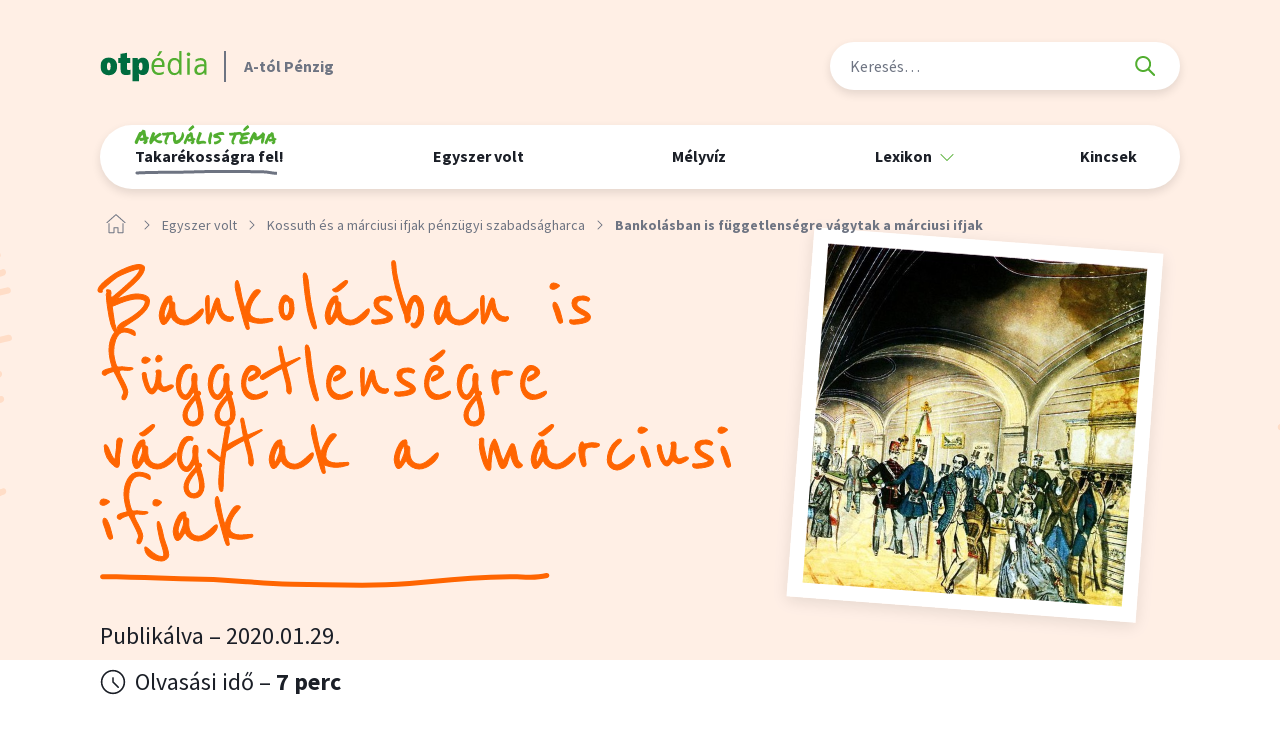

--- FILE ---
content_type: text/html; charset=utf-8
request_url: https://www.otpedia.hu/egyszer-volt/kossuth-es-a-marciusi-ifjak-penzugyi-szabadsagharca/bankolasban-fuggetlensegre-vagytak-a-marciusi-ifjak/
body_size: 10928
content:


<!DOCTYPE html>
<html lang="hu">
<head>
	<meta charset="utf-8">
	<title>
		
			Bankolásban is függetlenségre vágytak a márciusi ifjak
		
		
			
				 - otpedia
			
		
	</title>


	<meta name="description" content="A márciusi ifjak bankolásban is függetlenségre és az Európában máshol akkor már jól működő pénzügyi rendszerre vágytak. Ám ez nem ment olyan egyszerűen, mint gondolták.">
	<meta name="viewport" content="width=device-width, initial-scale=1">

	<link rel="home" href="https://otpedia.esolr.me">





	<meta property="og:site_name" content="OTPédia"/>
	<meta property="og:url" content="http://www.otpedia.hu/egyszer-volt/kossuth-es-a-marciusi-ifjak-penzugyi-szabadsagharca/bankolasban-fuggetlensegre-vagytak-a-marciusi-ifjak/">
	<meta property="og:type" content="website">
	<meta property="og:title" content="Bankolásban is függetlenségre vágytak a márciusi ifjak - otpedia">
	<meta property="og:description" content="A márciusi ifjak bankolásban is függetlenségre és az Európában máshol akkor már jól működő pénzügyi rendszerre vágytak. Ám ez nem ment olyan egyszerűen, mint gondolták.">

	




	<meta property="og:image" content="http://www.otpedia.hu/media/images/Pilvax_Pest_Preiszler.e1246e12.fill-1200x628.jpg">
	<meta property="og:image:width" content="1200"/>
	<meta property="og:image:height" content="628"/>
	<meta property="fb:app_id" content="581696825983027"/>

	
	<link href="/static/default/dist/css/inline.css?ver=1.0.0" media="screen" rel="stylesheet" type="text/css"/>

	<link rel="stylesheet" href="/static/default/dist/css/screen.css" media="tty" onload="this.media='all';">
	<link href="/static/default/dist/css/print.css?ver=1.0.0" media="none" rel="stylesheet" type="text/css" onload="if(media!=='print')media='print'"/>
	<noscript>
		<link href="/static/default/dist/css/screen.css?ver=1.0.0" media="screen" rel="stylesheet" type="text/css"/>
		<link href="/static/default/dist/css/print.css?ver=1.0.0" media="print" rel="stylesheet" type="text/css"/>
	</noscript>

	
	
    <script src="https://cdn.jsdelivr.net/npm/chart.js@2.9.3/dist/Chart.min.js"></script>
	<script>

		function ready(fn) { if (document.readyState !== 'loading') fn(); else document.addEventListener('DOMContentLoaded', fn); }
		function getScript(u, i, f, e) {
			var s = document.createElement('script');
			s.type = 'text/javascript';
			s.src = u;
			s.id = i || 'id_script_' + new Date().getTime();
			if (!document.getElementById(i)) {
				document.getElementsByTagName('head')[0].appendChild(s);
			}
			if (!!f) {
				s.addEventListener('load', function () {
					f(s);
				});
			}
		}

		function ajaxGET(u, s, e, f, g) {var xhr = new XMLHttpRequest();xhr.open("GET", u, true);if (g !== undefined) {for (var key in g) {if (g.hasOwnProperty(key)) {xhr.setRequestHeader(key, g[key])}}}xhr.onload = function () {if (this.status >= 200 && this.status < 400) {if (s) s(this.response);} else { if (e) e(this.response);}};xhr.onerror = function () {if (f) f(this.response);};xhr.send();}
		
		function storageAvailable(type) {try {var storage = window[type], x = '__storage_test__';storage.setItem(x, x);storage.removeItem(x);return true;} catch (e) {return e instanceof DOMException && (e.code === 22 || e.code === 1014 || e.name === 'QuotaExceededError' || e.name === 'NS_ERROR_DOM_QUOTA_REACHED') && storage.length !== 0;}}
		function getCookie(name) {var v = document.cookie.match('(^|;) ?' + name + '=([^;]*)(;|$)');return v ? v[2] : null;}
		function setCookie(name, value, days) {var d = new Date;d.setTime(d.getTime() + 24*60*60*1000*days);document.cookie = name + "=" + value + ";path=/;expires=" + d.toGMTString();}
		function deleteCookie(name) { setCookie(name, '', -1); }

		
		
		function copyText(i) {i.select();i.setSelectionRange(0, 99999);document.execCommand("copy");console.log("Copy text: " + i.value);}

		if (!Element.prototype.matches) {Element.prototype.matches = Element.prototype.msMatchesSelector || Element.prototype.webkitMatchesSelector;}
		if (!Element.prototype.closest) {Element.prototype.closest = function(s) {var el = this;do {if (el.matches(s)) return el;el = el.parentElement || el.parentNode;} while (el !== null && el.nodeType === 1);return null;};}

		var APP = {
			lang: 'hu',
			url: {
				ajaxStarsSave: '/ajax/stars/save/',
				ajaxStarsGet: '/ajax/stars/get/'
			},
			cookie: {
				
				starred: 'starred_pages',
			},
			content: {
				id: 57,
				url: '/egyszer-volt/kossuth-es-a-marciusi-ifjak-penzugyi-szabadsagharca/bankolasban-fuggetlensegre-vagytak-a-marciusi-ifjak/',
				title: 'Bankolásban is függetlenségre vágytak a márciusi ifjak'
			},
			GTAG: {
				
				lexiconDetailsBtnClick: function(url) {gtag('event', 'Bővebben', {'event_label': url, 'event_category': 'Cikk végoldal - ' + APP.content.title})},
				
				richtextLinkClick: function(url) {gtag('event', 'Linkre kattint', {'event_label': url, 'event_category': 'Cikk végoldal - ' + APP.content.title})},
				
				copyCurrentDateClick: function() {gtag('event', 'Másolás mostani dátummal', {'event_label': '', 'event_category': APP.content.title});},
				
				lexiconDetailsRelatedClick: function(cikkCim) {gtag('event', 'Cikkajánló', {'event_label': cikkCim, 'event_category': APP.content.title});},
				tourLocationClick: function(cikkCim) {gtag('event', 'Lapozó', {'event_label': cikkCim, 'event_category': APP.content.title});},
			}
		};

		console.log(APP.content);

		var DEBUG = !!0;
		var STATIC_HASH = '1.0.0';

		
		!function () {
			var done = [];
			var positions = [
				[25, function () {gtag('event', 'Scroll Depth', {'event_label': '25', 'event_category': 'Bankolásban is függetlenségre vágytak a márciusi ifjak', 'non_interaction': true});}],
				[50, function () {gtag('event', 'Scroll Depth', {'event_label': '50', 'event_category': 'Bankolásban is függetlenségre vágytak a márciusi ifjak', 'non_interaction': true});}],
				[75, function () {gtag('event', 'Scroll Depth', {'event_label': '75', 'event_category': 'Bankolásban is függetlenségre vágytak a márciusi ifjak', 'non_interaction': true});}],
				[100, function () {gtag('event', 'Scroll Depth', {'event_label': '100', 'event_category': 'Bankolásban is függetlenségre vágytak a márciusi ifjak', 'non_interaction': true});}]
			];
			window.addEventListener('scroll', function () {
				var scrollPercent = document.querySelector('html').scrollTop / (document.querySelector('html').scrollHeight - window.innerHeight) * 100;
				var stickyHeader = document.querySelector('.block--article-sticky');
				var progressBar = document.querySelector('.block--article-sticky .block__progressbar');
				
				positions.forEach(function (p) {
					var limit = p[0];
					if (limit <= scrollPercent && done.indexOf(limit) < 0) {
						done.push(limit);
						p[1]();
					}
				});
				if (!!progressBar) {
					progressBar.style.width = Math.ceil(scrollPercent) + '%';

					if (10 < scrollPercent && !stickyHeader.classList.contains('visible')) {
						stickyHeader.classList.add('visible');
					}
					if (scrollPercent <= 10 && stickyHeader.classList.contains('visible')) {
						stickyHeader.classList.remove('visible');
					}
				}
			});
		}()
	</script>

	


	<link rel="apple-touch-icon" sizes="180x180" href="/static/default/asset/img/favicon/apple-touch-icon.png">
	<link rel="icon" type="image/png" sizes="32x32" href="/static/default/asset/img/favicon/favicon-32x32.png">
	<link rel="icon" type="image/png" sizes="16x16" href="/static/default/asset/img/favicon/favicon-16x16.png">

	<link rel="mask-icon" href="/static/default/asset/img/favicon/safari-pinned-tab.svg" color="#016438">
	<meta name="msapplication-TileColor" content="#49A82F">
	<meta name="theme-color" content="#ffffff">

	<!-- Facebook Pixel Code -->
	<script>
		!function(f,b,e,v,n,t,s)
		{if(f.fbq)return;n=f.fbq=function(){n.callMethod?n.callMethod.apply(n,arguments):n.queue.push(arguments)};
		if(!f._fbq)f._fbq=n;n.push=n;n.loaded=!0;n.version='2.0';
		n.queue=[];t=b.createElement(e);t.async=!0;
		t.src=v;s=b.getElementsByTagName(e)[0];
		s.parentNode.insertBefore(t,s)}(window,document,'script','https://connect.facebook.net/en_US/fbevents.js');
		fbq('init', '912712695477575');
		fbq('track', 'PageView');
	</script>
	<noscript>
	<img height="1" width="1" src="https://www.facebook.com/tr?id=912712695477575&ev=PageView&noscript=1"/>
	</noscript>
	<!-- End Facebook Pixel Code -->

	<!-- Global site tag (gtag.js) - Google Analytics -->
	<script async src="https://www.googletagmanager.com/gtag/js?id=UA-23553204-24"></script>
	<script>
	  window.dataLayer = window.dataLayer || [];
	  function gtag(){dataLayer.push(arguments);}
	  gtag('js', new Date());

	  gtag('config', 'UA-23553204-24');
	</script>

	

	
	<link rel="stylesheet" href="/static/default/dist/css/async/article.css" media="tty" onload="this.media='all';">
	<link rel="stylesheet" href="/static/default/dist/css/async/block--article-header.css" media="tty" onload="this.media='all';">
	<link rel="stylesheet" href="/static/default/dist/css/async/block--article-sticky.css" media="tty" onload="this.media='all';">
	<link rel="stylesheet" href="/static/default/dist/css/async/block--related.css" media="tty" onload="this.media='all';">

	

	<link rel="stylesheet" href="/static/default/dist/css/async/section--lead.css" media="tty" onload="this.media='all';">
	<link rel="stylesheet" href="/static/default/dist/css/async/section--paragraph.css" media="tty" onload="this.media='all';">

	<link rel="stylesheet" href="/static/default/dist/css/async/section--singleimage.css" media="tty" onload="this.media='all';">
	<link rel="stylesheet" href="/static/default/dist/css/async/section--quote.css" media="tty" onload="this.media='all';">
	<link rel="stylesheet" href="/static/default/dist/css/async/section--treasure.css" media="tty" onload="this.media='all';">
	<link rel="stylesheet" href="/static/default/dist/css/async/section--sourcetext.css" media="tty" onload="this.media='all';">
	<link rel="stylesheet" href="/static/default/dist/css/async/section--table.css?ver=1.0.1" media="tty" onload="this.media='all';">
	<link rel="stylesheet" href="/static/default/dist/css/async/section--frame.css" media="tty" onload="this.media='all';">
	<link rel="stylesheet" href="/static/default/dist/css/async/section--tablechart.css" media="tty" onload="this.media='all';">














</head>



<body class=" theme1" data-content-type="articlepage">













	<header class="header">
		<div class="header__content">
			<h1 class="header__logo"><a href="/" onclick="gtag('event', 'Logóra kattint', {'event_label': 'OTPédia', 'event_category': 'Header'});">A-tól Pénzig</a></h1>
			<div class="header__search">
				<form class="" action="/kereses/">
					<div class="fieldset">
						<div class="form-item">
							<label for="id_header_search">Keresés</label>
							<input id="id_header_search" name="q" type="search" placeholder="Keresés…">
						</div>
						<button>Keresés</button>
					</div>
				</form>
			</div>
			<nav class="header__nav nav-mainmenu">
				
<ul data-menu="1">
	
		<li data-menu-item="1" class=" has-handle theme1">
			
				<a data-menu-link="1" class="" href="/egyszer-volt/ki-vagy-inkabb-tucsok-vagy-hangya/" data-submenu="70" data-content-type="seriespage"
				   aria-haspopup="false" aria-expanded="false"
				   onclick="gtag('event', 'Menüpont kattintása', {'event_label': 'Takarékosságra fel!', 'event_category': 'Menü'});">
					Takarékosságra fel!
	
					
						<span class="handle">Aktuális téma</span>
					
				</a>
			


			
		</li>
	
	
		<li data-menu-item="1" class="ancestor theme1">
			
				<a data-menu-link="1" class="ancestor" href="/egyszer-volt/" data-submenu="4" data-content-type="seriescollectionpage"
				   aria-haspopup="false" aria-expanded="false"
				   onclick="gtag('event', 'Menüpont kattintása', {'event_label': 'Egyszer volt', 'event_category': 'Menü'});">
					Egyszer volt
	
					
				</a>
			


			
		</li>
	
	
		<li data-menu-item="1" class=" theme3">
			
				<a data-menu-link="1" class="" href="/melyviz/" data-submenu="8" data-content-type="seriescollectionpage"
				   aria-haspopup="false" aria-expanded="false"
				   onclick="gtag('event', 'Menüpont kattintása', {'event_label': 'Mélyvíz', 'event_category': 'Menü'});">
					Mélyvíz
	
					
				</a>
			


			
		</li>
	
	
		<li data-menu-item="1" class=" dropdown theme5">
			
				<span style="cursor: default" data-menu-link="1" class="" href="/lexikon/" data-submenu="11" data-content-type="lexiconpage" aria-haspopup="true" aria-expanded="false">
					Lexikon
	
					
				</span>
			


			
				<div data-menu="2">
					<div data-menu-wrap="2">

						
						

	<ul data-menu-list="2" data-submenu-id="11" aria-labelledby="ddtoggle_11">
		
			<li data-menu-item="2" class="">
				
				<a data-menu-link="2" href="/lexikon/arckepek/" onclick="gtag('event', 'Menüpont kattintása', {'event_label': 'Arcképek', 'event_category': 'Menü'});">
					Arcképek

				</a>
			</li>
		
			<li data-menu-item="2" class="">
				
				<a data-menu-link="2" href="/lexikon/helyek/" onclick="gtag('event', 'Menüpont kattintása', {'event_label': 'Helyek', 'event_category': 'Menü'});">
					Helyek

				</a>
			</li>
		
			<li data-menu-item="2" class="">
				
				<a data-menu-link="2" href="/lexikon/fogalmak/" onclick="gtag('event', 'Menüpont kattintása', {'event_label': 'Fogalmak', 'event_category': 'Menü'});">
					Fogalmak

				</a>
			</li>
		
	</ul>

					</div>
				</div>
			
		</li>
	
	
		<li data-menu-item="1" class=" theme6">
			
				<a data-menu-link="1" class="" href="/kincsek/" data-submenu="16" data-content-type="treasurecollectionpage"
				   aria-haspopup="false" aria-expanded="false"
				   onclick="gtag('event', 'Menüpont kattintása', {'event_label': 'Kincsek', 'event_category': 'Menü'});">
					Kincsek
	
					
				</a>
			


			
		</li>
	
	
</ul>



			</nav>
			
				<nav class="header__breadcrumb breadcrumb" aria-label="Breadcrumb">
					<ol>
						

							
						

							
								<li><a href="/" title="Nyitó oldal"></a></li>
							
						

							
								<li><a href="/egyszer-volt/">Egyszer volt</a></li>
							
						

							
								<li><a href="/egyszer-volt/kossuth-es-a-marciusi-ifjak-penzugyi-szabadsagharca/">Kossuth és a márciusi ifjak pénzügyi szabadságharca</a></li>
							
						
						<li class="active"><a href="/egyszer-volt/kossuth-es-a-marciusi-ifjak-penzugyi-szabadsagharca/bankolasban-fuggetlensegre-vagytak-a-marciusi-ifjak/" aria-current="page">Bankolásban is függetlenségre vágytak a márciusi ifjak</a></li>
					</ol>
				</nav>
			
		</div>
	</header>

	<main class="main">
		

	<article class="article" itemscope itemtype="http://schema.org/Article">

		<header class="block block--article-header">
			<div class="block__content">
				
					<figure class="block__media">
						
						
						
						
						<img class="block__img" src="/media/images/Pilvax_Pest_Preiszler.e1246e12.fill-490x520.jpg" srcset="/media/images/Pilvax_Pest_Preiszler.e1246e12.fill-490x520.jpg 1x, /media/images/Pilvax_Pest_Preiszler.e1246e12.fill-980x1040.jpg 2x" alt="Cikk illusztráció">
					</figure>
				
				<div class="block__header">
					
					<h1 class="block__title longer">Bankolásban is függetlenségre vágytak a márciusi ifjak</h1>
				</div>
				<div class="block__body">
					<div class="block__meta">
						<span class="block__date">Publikálva – 2020.01.29.</span>
						<span class="block__reading-time reading-time">Olvasási idő – <strong class="minute">7 perc</strong></span>
					</div>


				</div>
			</div>
		</header>


		<div class="article__body" itemprop="articleBody">





			<div class="article__fn">

				


				<div class="drop" data-drop="0" onclick="gtag('event', 'Cikk megosztása', {'event_label': '', 'event_category': 'Cikk végoldal - Bankolásban is függetlenségre vágytak a márciusi ifjak'});">
					<button class="drop__btn btn btn_share">Cikk megosztása</button>
					<div class="drop__list" data-drop-list>
						<a href="#" onmousedown="window.open('https://www.facebook.com/sharer/sharer.php?u=http://www.otpedia.hu/egyszer-volt/kossuth-es-a-marciusi-ifjak-penzugyi-szabadsagharca/bankolasban-fuggetlensegre-vagytak-a-marciusi-ifjak/','', 'menubar=no,toolbar=no,resizable=yes,scrollbars=yes,height=600,width=500');return false;">facebook</a>
						<a href="#" onmousedown="location.assign('viber://forward?text=' + encodeURIComponent('OTPédia ') + window.location.href);">viber</a>
						<a href="#" onmousedown="window.open('fb-messenger://share?link=' + encodeURIComponent('http://www.otpedia.hu/egyszer-volt/kossuth-es-a-marciusi-ifjak-penzugyi-szabadsagharca/bankolasban-fuggetlensegre-vagytak-a-marciusi-ifjak/') + '&app_id=' + encodeURIComponent('581696825983027'));">messenger</a>
						<a href="/cdn-cgi/l/email-protection#[base64]">e-mail</a>
						<a href="https://twitter.com/home?status=http://www.otpedia.hu/egyszer-volt/kossuth-es-a-marciusi-ifjak-penzugyi-szabadsagharca/bankolasban-fuggetlensegre-vagytak-a-marciusi-ifjak/ Bankolásban is függetlenségre vágytak a márciusi ifjak" target="_blank">twitter</a>

						<a href="#" onmousedown="window.open('https://pinterest.com/pin/create/button/?media=http://www.otpedia.hu/static/default/asset/img/social/default-facebook-share.jpg&description=Bankolásban is függetlenségre vágytak a márciusi ifjak','', 'menubar=no,toolbar=no,resizable=yes,scrollbars=yes,height=600,width=600');return false;">pinterest</a>

						<a href="https://api.whatsapp.com/send?text=Link%20Bankol%C3%A1sban%20is%20f%C3%BCggetlens%C3%A9gre%20v%C3%A1gytak%20a%20m%C3%A1rciusi%20ifjak">Whatsapp</a>
					</div>
				</div>


				<a href="#" class="star" data-link="star" data-star-id="57" onclick="gtag('event', 'Cikket értékel', {'event_label': '', 'event_category': 'Cikk végoldal - Bankolásban is függetlenségre vágytak a márciusi ifjak'});">0</a>
			</div>

			<div class="article__stream">
				
					

						
						

						<section class="section section--lead" data-order="1">
							<div class="section__content">
<div class="rich-text"><p><b>Vajon miért került 1848-ban a forradalom követeléslistájára a szabadságjogok mellett a független</b> <a href="/lexikon/fogalmak/jegybank_2/" data-hint-image="" data-hint-type="fogalom" data-hint-title="Jegybank" data-hint-text="Jegybankból (központi bankból) minden országban csak egy van. Különleges pénzintézet, mert csak ennek van joga az adott ország pénzét kibocsátani, illetve feladata a pénzügyi stabilitás megőrzése." target="_blank"><b>jegybank</b></a><b> megteremtésének igénye? Miért volt ez hasonló fontosságú, mint a közteherviselés vagy éppen a sajtószabadság?</b></p></div></div>
						</section>

						
						

					
				
					

						
						

						<section class="section section--paragraph" data-order="2">
							<div class="section__content"><div class="rich-text"><h2>Az önálló jegybank a függetlenség része</h2><p>Amikor 1848. március 15-én Pesten az ünneplő tömeg kézről-kézre adta a 12 pontot, köztük olvashatta az önálló Nemzeti Bank felállításának követelését is. Magyarország gazdasági és pénzügyi téren is függetlenségre vágyott, azonban az ország a Habsburg Birodalom fennhatósága alatt állt, pénzügyei pedig az Osztrák Nemzeti Bankhoz tartoztak, pénzt is csak ez a bank hozhatott forgalomba.</p><figure><img alt="12 pont.jpg" class="richtext-image left" height="615" src="/media/images/12_pont.width-500.jpg" width="500"><figcaption><p>Nemzeti Bank!</p></figcaption></figure><h2>Mások évszázadokkal előttünk jártak</h2><p>A magyarországi helyzet azért is volt elmaradott, mert ekkoriban Európa más országaiban már hosszú ideje működtek nemzeti jegybankok. Svédországban 1668-ban alapították a Sveriges Riksbankot, Angliában 1694-ben a Bank of Englandet, Skóciában 1695-ben a Bank of Scotlandet. Ezek jogkörei és feladatai természetesen változtak az idők során, és például az egyik legfontosabb modern jegybanki funkciót, a bankjegykibocsátás kizárólagos jogát a Bank of England is csak jóval az alapítása után a 19. században nyerte el. Magyarországon sem ment minden könnyen és gyorsan: bár a Magyar Nemzeti Bank megalapítása már az 1848. március 15-i követelésekben szerepelt, a független pénzügyi intézmény létrejötte egészen 1924-ig váratott magára.</p><figure><img alt="svéd nemzeti bank 1668.png" class="richtext-image left" height="320" src="/media/images/sved_nemzeti_bank_1668.width-500.png" width="500"><figcaption><p>A svéd nemzeti bank (Sveriges Riksbank) a világ legrégibb központi bankja.</p><div class="figure__meta"><span class="figure__source"><a class="figure__source-url" href="https://www.riksbank.se/en-gb/about-the-riksbank/history/" target="_blank">Sveriges Riksbank</a></span></div></figcaption></figure><h2>Kossuth vissza akarta állítani a bizalmat</h2><p>A forradalmi események hatására ráadásul 1848 májusára az Osztrák Nemzeti Bank korlátozta a bankjegyek ezüstre váltását, ebben a kiszámíthatatlan helyzetben pedig az emberek papírpénzbe vetett bizalma megrendült. Mindenki igyekezett papírpénzét a kézzel foghatóbb nemesfém pénzre váltani, emiatt ez utóbbiból hiány keletkezett, ami pedig megbénította a pénzforgalmat. A Batthyány Lajos vezette kormányban 1848 szeptemberéig Kossuth Lajos töltötte be a pénzügyminiszteri posztot. Noha a pénzbe és a pénzügyi rendszerbe vetett, megingott bizalom visszaállításában az önálló Nemzeti Bank létrehozása segíthetett volna talán a legtöbbet, de ez röviddel a forradalmi események után még elérhetetlen cél volt. Kossuth ezért gazdasági és politikai okokból is úgy látta jónak, hogy legalább a Bécstől és a császári udvartól is független magyar pénzt létre kell hozni.</p><figure><img alt="kossuth bankó.jpg" class="richtext-image left" height="367" src="/media/images/kossuth_banko.width-500.jpg" width="500"><figcaption><p>Az első önálló magyar pénz, a Kossuth bankó</p><div class="figure__meta"><span class="figure__source">OTP Bank Pénzügytörténeti Gyűjtemény</span></div></figcaption></figure><h2>Rövid életű siker, jelentős hatással</h2><p>Terve végrehajtásához Kossuth a Pesti Magyar Kereskedelmi Bankot, az akkor még csak pár éve működő, első magyar bankot hívta segítségül. Pénzügyminiszterként 1848 májusában arra kérte a magyarokat, hogy a banknál vegyenek 5 százalékos kamatot nyújtó kincstári utalványokat. Ma ezt úgy mondanánk, hogy állampapír-vásárlásra buzdította őket. A célja az volt, hogy a betétekből összegyűjtött pénzt fedezetként használja az új bankjegyek kibocsátásához. 1848. augusztus 6-án forgalomba is hozták a forint bankjegyeket, melyeket azóta is csak Kossuth-bankóként emlegetünk.</p><figure><img alt="Kossuth Lajos.jpg" class="richtext-image left" height="603" src="/media/images/Kossuth_photograph_1847.width-500.png" width="500"><figcaption><p>Kossuth Lajosról készült dagerrotípia 1847-ből</p><div class="figure__meta"><span class="figure__source">Wikipedia</span></div></figcaption></figure><p>Csakhogy a forradalom közben szabadságharcba torkollott, a bizonytalan politikai és gazdasági helyzetben pedig az új fizetőeszközbe vetett bizalom is megrendült. Amikor aztán 1849 januárjában az osztrák császári tábornok, Alfred zu Windisch-Grätz herceg lefoglalta a Pesti Magyar Kereskedelmi Bankban őrzött nemesfémet, a Kossuth-bankók fedezete is megszűnt, a pénz pedig értékét vesztette.</p><p>Így hiába nyilvánította ki a forint bankókról Kossuth, hogy <i>„pénzügyünk valódi függetlenségének alapját tesszük le általuk”</i>, nem tudta megoldani a felmerülő problémákat. Sok magyar, főleg 1849 után, mégis a kivívott szabadság fontos elemének tartotta a Kossuth-bankókat, és a gazdasági önállóság szimbólumaként tekintett rájuk. Nem véletlen, hogy sok családban öröklődtek az ősök által <b>–</b> a szabadságharc leverése utáni bécsi tiltás ellenére <b>–</b> megőrzött bankjegyek.</p></div></div>
						</section>

						
						

					
				
					

						
						

						<section class="section section--paragraph" data-order="3">
							<div class="section__content"><div class="rich-text"><p><b>Szerző:</b></p><p>OTPédia</p><p><b>Források:</b></p><p>Katona Csaba történész, a Bölcsészettudományi Kutatóközpont tudományos munkatársa</p><p>Vas János: <a href="http://www.allamkincstar.gov.hu/files/A%20Kincst%C3%A1rr%C3%B3l/1848_kincstar_penzugyei.pdf">1848 kincstári pénzügyei avagy a nemzeti fizetőeszköz születése</a></p></div></div>
						</section>

						
						
							<ul class="article__taglist">
								
									<li><a class="tag" href="/cimke/?t=forradalom és szabadságharc">forradalom és szabadságharc</a></li>
								
									<li><a class="tag" href="/cimke/?t=Kossuth Lajos">Kossuth Lajos</a></li>
								
									<li><a class="tag" href="/cimke/?t=függetlenség">függetlenség</a></li>
								
									<li><a class="tag" href="/cimke/?t=jegybank">jegybank</a></li>
								
							</ul>
						

					
				
			</div>



			<div class="article__interesting">
				<p>
					<strong>Érdekesnek találtad?</strong>
					<small>Ha tetszett, nyomj a gombra!</small>
				</p>
				<a href="#" data-link="star" data-star-id="57" onclick="gtag('event', 'Cikket értékel', {'event_label': '', 'event_category': 'Cikk végoldal - Bankolásban is függetlenségre vágytak a márciusi ifjak'});">0</a>
			</div>

			
			

			<div class="article__prevnext">
				<div class="column">
					
				</div>
				<div class="column">
					
						<a class="next" href="/egyszer-volt/kossuth-es-a-marciusi-ifjak-penzugyi-szabadsagharca/hogyan-valt-legendas-penzze-a-kossuth-banko_3/" onclick="gtag('event', 'Sorozat rész', {'event_label': 'None', 'event_category': 'Cikk végoldal - Bankolásban is függetlenségre vágytak a márciusi ifjak'});">
							<small>Következő rész</small>
							<strong>Hogyan vált legendás pénzzé a Kossuth-bankó?</strong>
						</a>
					
				</div>
			</div>

		</div>

		<footer class="article__footer">
			<div class="article__author"></div>
			<div class="block__date">
				Publikálva – 2020.01.29.
			</div>
		</footer>


		
			<section class="block block--related">
				<div class="block__content">
					<h1 class="block__title">Neked ajánljuk</h1>
					<div class="block__body">
						
							<article class="post">
								
									<figure class="post__media">
										<img alt="hungarian fund mikró.jpg" class="post__img" height="212" src="/media/images/hungarian_fund_mikro.2e16d0ba.fill-700x400.png" width="369">
	
										<a class="post__media-link" href="/egyszer-volt/kossuth-es-a-marciusi-ifjak-penzugyi-szabadsagharca/hogyan-valt-legendas-penzze-a-kossuth-banko_3/"
											   onclick="gtag('event', 'Neked ajánljuk', {'event_label': 'Hogyan vált legendás pénzzé a Kossuth-bankó?', 'event_category': 'Cikk végoldal - Bankolásban is függetlenségre vágytak a márciusi ifjak'});"></a>
										<a href="#" data-link="star" data-star-id="58" class="post__star">0</a>
									</figure>
								
								<div class="post__header">

									<a href="/egyszer-volt/kossuth-es-a-marciusi-ifjak-penzugyi-szabadsagharca/" class="post__series">
										Kossuth és a márciusi ifjak pénzügyi szabadságharca</a>
									<h1 class="post__title">
										<a class="post__title-link" href="/egyszer-volt/kossuth-es-a-marciusi-ifjak-penzugyi-szabadsagharca/hogyan-valt-legendas-penzze-a-kossuth-banko_3/" onclick="gtag('event', 'Neked ajánljuk', {'event_label': 'Hogyan vált legendás pénzzé a Kossuth-bankó?', 'event_category': 'Cikk végoldal - Bankolásban is függetlenségre vágytak a márciusi ifjak'});">
											Hogyan vált legendás pénzzé a Kossuth-bankó?
										</a>
									</h1>
									
										<div class="post__reading-time">Olvasási idő – 3 perc</div>
									
									
								</div>
							</article>
						
							<article class="post">
								
									<figure class="post__media">
										<img alt="hungarian found mikró.jpg" class="post__img" height="400" src="/media/images/hungarian_found_mikro.9fc396d5.fill-700x400.png" width="700">
	
										<a class="post__media-link" href="/egyszer-volt/kossuth-es-a-marciusi-ifjak-penzugyi-szabadsagharca/amikor-vilagszerte-nyomtattak-magyar-forintot_3/"
											   onclick="gtag('event', 'Neked ajánljuk', {'event_label': 'Amikor világszerte nyomtatták a magyar forintot', 'event_category': 'Cikk végoldal - Bankolásban is függetlenségre vágytak a márciusi ifjak'});"></a>
										<a href="#" data-link="star" data-star-id="59" class="post__star">0</a>
									</figure>
								
								<div class="post__header">

									<a href="/egyszer-volt/kossuth-es-a-marciusi-ifjak-penzugyi-szabadsagharca/" class="post__series">
										Kossuth és a márciusi ifjak pénzügyi szabadságharca</a>
									<h1 class="post__title">
										<a class="post__title-link" href="/egyszer-volt/kossuth-es-a-marciusi-ifjak-penzugyi-szabadsagharca/amikor-vilagszerte-nyomtattak-magyar-forintot_3/" onclick="gtag('event', 'Neked ajánljuk', {'event_label': 'Amikor világszerte nyomtatták a magyar forintot', 'event_category': 'Cikk végoldal - Bankolásban is függetlenségre vágytak a márciusi ifjak'});">
											Amikor világszerte nyomtatták a magyar forintot
										</a>
									</h1>
									
										<div class="post__reading-time">Olvasási idő – 3 perc</div>
									
									
								</div>
							</article>
						
							<article class="post">
								
									<figure class="post__media">
										<img alt="jegybank hero.jpg" class="post__img" height="400" src="/media/images/jegybank_hero.2e16d0ba.fill-700x400.jpg" width="700">
	
										<a class="post__media-link" href="/melyviz/mi-bank/megvaltozott-vilag-jegybankoknak-nagyobb-lett-felelosseguk-mint-korabban_2/"
											   onclick="gtag('event', 'Neked ajánljuk', {'event_label': 'Megváltozott a világ, a jegybankoknak nagyobb lett a felelősségük, mint korábban', 'event_category': 'Cikk végoldal - Bankolásban is függetlenségre vágytak a márciusi ifjak'});"></a>
										<a href="#" data-link="star" data-star-id="199" class="post__star">0</a>
									</figure>
								
								<div class="post__header">

									<a href="/melyviz/mi-bank/" class="post__series">
										Mi a bank?</a>
									<h1 class="post__title">
										<a class="post__title-link" href="/melyviz/mi-bank/megvaltozott-vilag-jegybankoknak-nagyobb-lett-felelosseguk-mint-korabban_2/" onclick="gtag('event', 'Neked ajánljuk', {'event_label': 'Megváltozott a világ, a jegybankoknak nagyobb lett a felelősségük, mint korábban', 'event_category': 'Cikk végoldal - Bankolásban is függetlenségre vágytak a márciusi ifjak'});">
											Megváltozott a világ, a jegybankoknak nagyobb lett a felelősségük, mint korábban
										</a>
									</h1>
									
										<div class="post__reading-time">Olvasási idő – 6 perc</div>
									
									
								</div>
							</article>
						
					</div>
				</div>
			</section>
		

	</article>


	</main>

	<footer class="footer">
		<div class="footer__content">
			<span class="footer__logo"></span>
			<nav class="footer__nav">
<div class="flat-menu lablec no_heading">
    
    
    <ul>
        
        <li class="">
            <a href="https://www.otpbank.hu/portal/hu/JogiEtikaiNyilatkozat" onclick="gtag('event', 'Linkre kattint', {'event_label': 'Impresszum', 'event_category': 'Footer'});">





				
					Impresszum
				
			</a>
            
        </li>
        
        <li class="">
            <a href="/kulturalis-oroksegunk-otp-bank-penzugytorteneti-gyujtemeny/" onclick="gtag('event', 'Linkre kattint', {'event_label': 'OTP Bank Pénzügytörténeti Gyűjtemény', 'event_category': 'Footer'});">





				
					OTP Bank Pénzügytörténeti Gyűjtemény
				
			</a>
            
        </li>
        
    </ul>
    
</div>
</nav>
			<p class="footer__copyright">© Copyright 2026. OTP Bank</p>
		</div>
	</footer>

	<a data-mobile-hamburger href="#" aria-label="menu">
		<span></span><span></span><span></span>
	</a>

	
	<div data-mobile-menu class="display_ visible_">
		<nav class="nav-mobilemainmenu">
			

<div data-menu-level="1">
	<ul data-menu-list="1">
		
			<li data-menu-item="1" class="">
				<a data-menu-link="1" class=""
				   href="/egyszer-volt/ki-vagy-inkabb-tucsok-vagy-hangya/" data-submenu="70" data-content-type="seriespage" aria-haspopup="false" aria-expanded="false">

					<span class="handle-wrap">
						Takarékosságra fel!
						
						
							<span class="handle">
								<span class="handle__text">Aktuális téma</span>
							</span>
						
					</span>
				</a>
				
			</li>
		
		
			<li data-menu-item="1" class="ancestor">
				<a data-menu-link="1" class="ancestor"
				   href="/egyszer-volt/" data-submenu="4" data-content-type="seriescollectionpage" aria-haspopup="false" aria-expanded="false">

					<span>
						Egyszer volt
						
						
					</span>
				</a>
				
			</li>
		
		
			<li data-menu-item="1" class="">
				<a data-menu-link="1" class=""
				   href="/melyviz/" data-submenu="8" data-content-type="seriescollectionpage" aria-haspopup="false" aria-expanded="false">

					<span>
						Mélyvíz
						
						
					</span>
				</a>
				
			</li>
		
		
			<li data-menu-item="1" class=" dropdown">
				<a data-menu-link="1" class=" dropdown"
				   href="/lexikon/" data-submenu="11" data-content-type="lexiconpage" aria-haspopup="true" aria-expanded="false">

					<span>
						Lexikon
						
						
					</span>
				</a>
				
					<div data-menu-level="2" class="">
						
						<a data-menu-link="2" class="parent" href="#">Lexikon</a>
						



	<ul data-menu-list="2" class="odd" data-length="3" data-submenu-id="11" aria-labelledby="ddtoggle_11">
		
			<li data-menu-item="2" class="">

				<a data-menu-link="2" href="/lexikon/arckepek/" class="" data-content-type="personcollectionpage">

					Arcképek
				</a>
				
			</li>
		
			<li data-menu-item="2" class="">

				<a data-menu-link="2" href="/lexikon/helyek/" class="" data-content-type="locationcollectionpage">

					Helyek
				</a>
				
			</li>
		
			<li data-menu-item="2" class="">

				<a data-menu-link="2" href="/lexikon/fogalmak/" class="" data-content-type="termcollectionpage">

					Fogalmak
				</a>
				
			</li>
		
	</ul>

					</div>
				
			</li>
		
		
			<li data-menu-item="1" class="">
				<a data-menu-link="1" class=""
				   href="/kincsek/" data-submenu="16" data-content-type="treasurecollectionpage" aria-haspopup="false" aria-expanded="false">

					<span>
						Kincsek
						
						
					</span>
				</a>
				
			</li>
		
		
	</ul>
</div>


		</nav>

		
	</div>



	<div class="block block--article-sticky">
		<div class="block__content">


			<div class="block__share">
				<div class="drop" data-drop="0" onclick="gtag('event', 'Cikk megosztása', {'event_label': '', 'event_category': 'Cikk végoldal - Bankolásban is függetlenségre vágytak a márciusi ifjak'});">
					<button class="drop__btn btn btn_share">Cikk megosztása</button>
					<div class="drop__list" data-drop-list>
						<a href="#" onmousedown="window.open('https://www.facebook.com/sharer/sharer.php?u=http://www.otpedia.hu/egyszer-volt/kossuth-es-a-marciusi-ifjak-penzugyi-szabadsagharca/bankolasban-fuggetlensegre-vagytak-a-marciusi-ifjak/','', 'menubar=no,toolbar=no,resizable=yes,scrollbars=yes,height=600,width=500');return false;">facebook</a>
						<a href="#" onmousedown="location.assign('viber://forward?text=' + encodeURIComponent('OTPédia ') + window.location.href);">viber</a>
						<a href="#" onmousedown="window.open('fb-messenger://share?link=' + encodeURIComponent('http://www.otpedia.hu/egyszer-volt/kossuth-es-a-marciusi-ifjak-penzugyi-szabadsagharca/bankolasban-fuggetlensegre-vagytak-a-marciusi-ifjak/') + '&app_id=' + encodeURIComponent('581696825983027'));">messenger</a>
						<a href="/cdn-cgi/l/email-protection#[base64]">e-mail</a>
						<a href="https://twitter.com/home?status=http://www.otpedia.hu/egyszer-volt/kossuth-es-a-marciusi-ifjak-penzugyi-szabadsagharca/bankolasban-fuggetlensegre-vagytak-a-marciusi-ifjak/ Bankolásban is függetlenségre vágytak a márciusi ifjak" target="_blank">twitter</a>

						<a href="#" onmousedown="window.open('https://pinterest.com/pin/create/button/?media=http://www.otpedia.hu/static/default/asset/img/social/default-facebook-share.jpg&description=Bankolásban is függetlenségre vágytak a márciusi ifjak','', 'menubar=no,toolbar=no,resizable=yes,scrollbars=yes,height=600,width=600');return false;">pinterest</a>

						<a href="https://api.whatsapp.com/send?text=Link%20Bankol%C3%A1sban%20is%20f%C3%BCggetlens%C3%A9gre%20v%C3%A1gytak%20a%20m%C3%A1rciusi%20ifjak">Whatsapp</a>
					</div>
				</div>
			</div>
			<div class="block__title longer">Bankolásban is függetlenségre vágytak a márciusi ifjak</div>
			<div class="block__star">
				<a href="#" class="star" data-link="star" data-star-id="57" onclick="gtag('event', 'Cikket értékel', {'event_label': '', 'event_category': 'Cikk végoldal - Bankolásban is függetlenségre vágytak a márciusi ifjak'});">0</a>
			</div>
		</div>
		<div class="block__progress"><span class="block__progressbar"></span></div>
	</div>







<script data-cfasync="false" src="/cdn-cgi/scripts/5c5dd728/cloudflare-static/email-decode.min.js"></script><script>
	WebFontConfig = {
		custom: {
			families: [
				'Squad:n4',
				'Reenie+Beanie:n4',
			]
		},
		google: {
			families: [
				'Source+Sans+Pro:400,400i,600,600i,700,700i:latin-ext',
				//'Reenie+Beanie:400:latin-ext',
				'Permanent+Marker:400:latin-ext',
			]
		},
		classes: false,
		timeout: 2000,
		active: function () {
			sessionStorage.fonts = true;
		}
	};
</script>






<script id="script_vendor" src="/static/default/dist/js/vendor.js?ver=1.0.0" async></script>


<script>
	!function () {
		
		if (!(window.ActiveXObject) && "ActiveXObject" in window) {
			
			getScript('/static/default/dist/js/es6-promise.auto.min.js', 'script_es6promise', loadFetchPolyfill);
		} else {
			loadSystemJS();
		}
		
		function loadSystemJS() {
			getScript('/static/default/dist/js/s.js', 'script_systemjs', function () {
				console.log('CLIENT: SystemJS loaded');
				System.import("/static/default/dist/js/script.js?ver=1.0.0");
			});
		}

		function loadFetchPolyfill() {
			getScript('/static/default/dist/js/fetch.umd.js', 'script_fetch', loadSystemJS);
		}

		
		
	}();
</script>


	


<script defer src="https://static.cloudflareinsights.com/beacon.min.js/vcd15cbe7772f49c399c6a5babf22c1241717689176015" integrity="sha512-ZpsOmlRQV6y907TI0dKBHq9Md29nnaEIPlkf84rnaERnq6zvWvPUqr2ft8M1aS28oN72PdrCzSjY4U6VaAw1EQ==" data-cf-beacon='{"version":"2024.11.0","token":"1cec1c4de0da4879ae7fb6edc44950f5","r":1,"server_timing":{"name":{"cfCacheStatus":true,"cfEdge":true,"cfExtPri":true,"cfL4":true,"cfOrigin":true,"cfSpeedBrain":true},"location_startswith":null}}' crossorigin="anonymous"></script>
</body>
</html>

--- FILE ---
content_type: text/css
request_url: https://www.otpedia.hu/static/default/dist/css/inline.css?ver=1.0.0
body_size: 6730
content:
a {color: #49A82F;}a:hover {color: #1B1F27;}.breadcrumb a {color: #6E7482;}.breadcrumb a:hover {color: #1B1F27;}.star {color: #1B1F27;}.star:hover {color: #49A82F;}*,*::before,*::after {-webkit-box-sizing: border-box;box-sizing: border-box;}.block__content,.footer__content,.header__content {width: 100%;padding-left: 20px;padding-right: 20px;margin-left: auto;margin-right: auto;}*,*::before,*::after {-webkit-box-sizing: border-box;box-sizing: border-box;}.block__content,.footer__content,.header__content {width: 100%;padding-left: 20px;padding-right: 20px;margin-left: auto;margin-right: auto;}.nav-mainmenu [data-menu="1"] {overflow: visible;white-space: nowrap;}.nav-mainmenu [data-menu="1"] [data-menu="2"] {display: none;position: absolute;overflow: visible;left: 100%;z-index: 9000;}.nav-mainmenu [data-menu="1"] [data-menu="2"] .list-item:before {display: none;}.nav-mainmenu [data-menu="1"] li {overflow: visible !important;overflow-wrap: normal;position: relative;}.nav-mainmenu [data-menu="1"] li:hover>[data-menu="2"] {display: block;}.nav-mainmenu [data-menu="1"]>li>[data-menu="2"] {left: 0;margin-top: 0;}a {color: #49A82F;}a:hover {color: #1B1F27;}.breadcrumb a {color: #6E7482;}.breadcrumb a:hover {color: #1B1F27;}.star {color: #1B1F27;}.star:hover {color: #49A82F;}a {color: #49A82F;}a:hover {color: #1B1F27;}.breadcrumb a {color: #6E7482;}.breadcrumb a:hover {color: #1B1F27;}.star {color: #1B1F27;}.star:hover {color: #49A82F;}a {color: #49A82F;}a:hover {color: #1B1F27;}.breadcrumb a {color: #6E7482;}.breadcrumb a:hover {color: #1B1F27;}.star {color: #1B1F27;}.star:hover {color: #49A82F;}*,*::before,*::after {-webkit-box-sizing: border-box;box-sizing: border-box;}.block__content,.footer__content,.header__content {width: 100%;padding-left: 20px;padding-right: 20px;margin-left: auto;margin-right: auto;}.btn,.rich-text a.btn {display: -webkit-inline-box;display: -ms-inline-flexbox;display: inline-flex;-webkit-box-pack: center;-ms-flex-pack: center;justify-content: center;-webkit-box-align: center;-ms-flex-align: center;align-items: center;width: auto;height: 30px;margin: 0;padding: 0 25px;font-family: "Source Sans Pro","Helvetica Neue","Helvetica",Arial,sans-serif;font-style: normal;font-weight: 700;font-size: 12px;line-height: 1em;letter-spacing: 1px;text-decoration: none;color: #49A82F;background-color: white;border: 0 none transparent;-webkit-box-shadow: 0 4px 16px rgba(46,74,106,0.25);box-shadow: 0 4px 16px rgba(46,74,106,0.25);border-radius: 24px;white-space: nowrap;cursor: pointer;}.btn:hover,.rich-text a.btn:hover {color: #1B1F27;}.btn:active,.rich-text a.btn:active {-webkit-transform: translate(0, 2px);transform: translate(0, 2px);-webkit-box-shadow: 0 2px 7px rgba(46,74,106,0.25);box-shadow: 0 2px 7px rgba(46,74,106,0.25);}.btn_green {color: white;background-color: #49A82F;}.btn_green:hover {color: white;background-color: #52AE30;}.btn.btn_large,.btn.btn_share,.rich-text a.btn_share.btn,.rich-text a.btn_large.btn {font-weight: 600;text-transform: uppercase;color: #1B1F27;}.btn.btn_share,.rich-text a.btn_share.btn {background-repeat: no-repeat;background-position: 20px 50%;background-size: 16px;padding: 0 25px 0 40px;background-image: url('/static/default/asset/img/ic/24/share.svg');}.btn_search {position: absolute;top: 0;right: 0;width: 70px;height: 48px;margin: 0;padding: 0;font-size: 0;line-height: 0;border: none;outline: none;background-color: transparent;background-repeat: no-repeat;background-position: 50% 50%;background-size: initial;background-image: url('/static/default/asset/img/ic/24/search_green.svg');}.btn_more {display: -webkit-inline-box;display: -ms-inline-flexbox;display: inline-flex;min-width: 30px;height: 30px;font-size: 0;line-height: 0;color: transparent;background-repeat: no-repeat;background-position: 50% 50%;background-image: url('/static/default/asset/img/ic/24/arrow_right_0.svg');}.btn_itunes,.btn_google_podcast,.btn_soundcloud,.btn_spotify,.btn_youtube {padding-left: 40px;color: #1B1F27;background-repeat: no-repeat;background-position: 20px 50%;background-size: 20px;}.btn_itunes:hover,.btn_google_podcast:hover,.btn_soundcloud:hover,.btn_spotify:hover,.btn_youtube:hover {color: #49A82F;}.btn_itunes {background-image: url('/static/default/asset/img/ic/32/itunes.svg');}.btn_google_podcast {background-image: url('/static/default/asset/img/ic/32/google_podcast.svg');}.btn_soundcloud {background-image: url('/static/default/asset/img/ic/32/soundcloud.svg');}.btn_spotify {background-image: url('/static/default/asset/img/ic/32/spotify.svg');}.btn_youtube {background-image: url('/static/default/asset/img/ic/32/youtube.svg');}.checkbox {position: relative;display: inline-block;}.checkbox input[type="checkbox"] {position: absolute;top: 0;left: 0;opacity: 0;}.checkbox input[type="checkbox"]:checked+label::before {background-color: #29d500;}.checkbox input[type="checkbox"]:checked+label::after {left: 19px;background-color: white;}.checkbox label {position: relative;padding-left: 45px;font-weight: 700;font-size: 20px;line-height: 24px;text-transform: initial;}.checkbox label::before {content: '';position: absolute;display: block;width: 40px;height: 24px;top: 2px;background-color: #F3F5F9;border-radius: 12px;border: 1px solid #DADADA;-webkit-transition: all .2s;transition: all .2s;}.checkbox label::after {content: '';position: absolute;display: block;width: 18px;height: 18px;top: 5px;left: 3px;background-color: #C4C4C4;border-radius: 50%;-webkit-transition: all .2s;transition: all .2s;}.errorlist {width: 100%;-ms-flex-preferred-size: 100%;flex-basis: 100%;list-style-type: none;margin: 0;padding: 5px 0;}.errorlist li {padding: 5px 10px 5px;font-weight: 700;font-size: smaller;color: white;background-color: #ee002f;border-radius: 5px;}.errorlist li+li {margin-top: .5em;}fieldset,.fieldset {margin: 0;padding: 0;border: 0;}fieldset.horizontal,.fieldset.horizontal {display: -webkit-box;display: -ms-flexbox;display: flex;-webkit-box-align: end;-ms-flex-align: end;align-items: flex-end;}fieldset.horizontal>*,.fieldset.horizontal>* {-webkit-box-flex: 1;-ms-flex-positive: 1;flex-grow: 1;}fieldset.horizontal .form-item,.fieldset.horizontal .form-item {margin-bottom: 0;}.form--staff .fieldset {margin-bottom: 1em;}.filter {margin-bottom: 3em;}.filter__alphabet {display: -webkit-box;display: -ms-flexbox;display: flex;-webkit-box-pack: stretch;-ms-flex-pack: stretch;justify-content: stretch;font-size: 28px;font-weight: 700;text-transform: uppercase;}.filter__letter {-ms-flex-preferred-size: 1%;flex-basis: 1%;-webkit-box-flex: 1;-ms-flex-positive: 1;flex-grow: 1;padding: 10px 0;display: block;color: white;text-align: center;background-color: #eeeeee;}.filter__letter:hover {background-color: #49A82F;}.filter__letter.selected {background-color: #49A82F;}.filter__letter+.filter__letter {margin-left: 1px;}.form-group {display: block;margin-bottom: 1em;}.form-fn {margin-top: 1em;}.form-item {position: relative;width: 100%;-ms-flex-preferred-size: 100%;flex-basis: 100%;margin: 0 0 1em;padding-right: 10px;}.required.form-item label::after {content: ' *';color: #49A82F;}.help-block {font-size: 14px;color: #999999;}a {color: #49A82F;}a:hover {color: #1B1F27;}.breadcrumb a {color: #6E7482;}.breadcrumb a:hover {color: #1B1F27;}.star {color: #1B1F27;}.star:hover {color: #49A82F;}*,*::before,*::after {-webkit-box-sizing: border-box;box-sizing: border-box;}.block__content,.footer__content,.header__content {width: 100%;padding-left: 20px;padding-right: 20px;margin-left: auto;margin-right: auto;}input[type='number'],input[type='password'],input[type='email'],input[type='tel'],input[type='date'],input[type='text'],input[type="search"],select,textarea {width: 100%;height: 48px;margin: 0;padding: 0 60px 0 20px;font-family: "Source Sans Pro","Helvetica Neue","Helvetica",Arial,sans-serif;font-size: 16px;line-height: 150%;border: none;outline: none;background-color: white;border-radius: 24px;-webkit-box-shadow: 0 4px 10px rgba(0,0,0,0.11);box-shadow: 0 4px 10px rgba(0,0,0,0.11);-webkit-transition: all .2s;transition: all .2s;}input[type='number']:focus,input[type='password']:focus,input[type='email']:focus,input[type='tel']:focus,input[type='date']:focus,input[type='text']:focus,input[type="search"]:focus,select:focus,textarea:focus {-webkit-box-shadow: 0 4px 10px rgba(0,0,0,0.25);box-shadow: 0 4px 10px rgba(0,0,0,0.25);}input[type='number']::-webkit-input-placeholder,input[type='password']::-webkit-input-placeholder,input[type='email']::-webkit-input-placeholder,input[type='tel']::-webkit-input-placeholder,input[type='date']::-webkit-input-placeholder,input[type='text']::-webkit-input-placeholder,input[type="search"]::-webkit-input-placeholder,select::-webkit-input-placeholder,textarea::-webkit-input-placeholder {color: #6E7482;}input[type='number']::-moz-placeholder,input[type='password']::-moz-placeholder,input[type='email']::-moz-placeholder,input[type='tel']::-moz-placeholder,input[type='date']::-moz-placeholder,input[type='text']::-moz-placeholder,input[type="search"]::-moz-placeholder,select::-moz-placeholder,textarea::-moz-placeholder {color: #6E7482;}input[type='number']:-ms-input-placeholder,input[type='password']:-ms-input-placeholder,input[type='email']:-ms-input-placeholder,input[type='tel']:-ms-input-placeholder,input[type='date']:-ms-input-placeholder,input[type='text']:-ms-input-placeholder,input[type="search"]:-ms-input-placeholder,select:-ms-input-placeholder,textarea:-ms-input-placeholder {color: #6E7482;}input[type='number']::-ms-input-placeholder,input[type='password']::-ms-input-placeholder,input[type='email']::-ms-input-placeholder,input[type='tel']::-ms-input-placeholder,input[type='date']::-ms-input-placeholder,input[type='text']::-ms-input-placeholder,input[type="search"]::-ms-input-placeholder,select::-ms-input-placeholder,textarea::-ms-input-placeholder {color: #6E7482;}input[type='number']::placeholder,input[type='password']::placeholder,input[type='email']::placeholder,input[type='tel']::placeholder,input[type='date']::placeholder,input[type='text']::placeholder,input[type="search"]::placeholder,select::placeholder,textarea::placeholder {color: #6E7482;}input[type="search"] {-webkit-appearance: textfield;}select {font-size: 16px;line-height: 24px;font-weight: 400;border-radius: 0;background-repeat: no-repeat;background-size: 15px;background-position: calc(100% - 10px) 50%;-webkit-transition: all .2s;transition: all .2s;-webkit-appearance: none;-moz-appearance: none;appearance: none;}.show_password {position: absolute;display: block;top: 25px;right: 12px;width: 32px;height: 32px;background-color: white;background-repeat: no-repeat;background-position: 50% 50%;}textarea {min-height: 100px;padding-top: 15px;padding-bottom: 15px;}label {font-weight: normal;font-size: 14px;line-height: 17px;text-transform: uppercase;}.legend {margin: 1em 0 .5em;font-weight: 700;font-size: 18px;line-height: 150%;letter-spacing: -0.4px;}a {text-decoration: none;}.block {position: relative;padding-top: 20px;padding-bottom: 20px;}.block__header {display: -webkit-box;display: -ms-flexbox;display: flex;-webkit-box-pack: justify;-ms-flex-pack: justify;justify-content: space-between;-webkit-box-align: center;-ms-flex-align: center;align-items: center;margin-bottom: 20px;}.block.block--nomargin {margin-bottom: 0;}.block__icon {display: inline-block;width: 32px;height: 32px;margin-top: -7px;margin-left: 10px;background-repeat: no-repeat;background-position: 50% 50%;background-size: contain;vertical-align: middle;}.block__icon-theme1 {background-image: url('/static/default/asset/img/ic/48/mult.svg');}.block__icon-theme2 {background-image: url('/static/default/asset/img/ic/48/jovo.svg');}.block__icon-theme3 {background-image: url('/static/default/asset/img/ic/48/alapok.svg');}.block__icon-theme4 {background-image: url('/static/default/asset/img/ic/48/hetpercben.svg');}.block__icon-theme5 {background-image: url('/static/default/asset/img/ic/48/helyek.svg');}.block__icon-theme6 {background-image: url('/static/default/asset/img/ic/48/kincsek.svg');}[data-ornament],[data-ornament]::before,[data-ornament]::after {background-repeat: no-repeat;background-size: 50%;}[data-ornament="wave_left"] {background-position: calc(-100px) 30%;background-image: url('/static/default/asset/img/common/ornament_wave.svg');}[data-ornament="wave_right"] {background-position: calc(100% + 50px) 70%;background-image: url('/static/default/asset/img/common/ornament_wave.svg');}[data-ornament="circle_right"] {background-position: calc(100% + 100px) 90%;background-image: url('/static/default/asset/img/common/ornament_circle.svg');}[data-ornament="circle_left"] {background-position: -60px 30%;background-image: url('/static/default/asset/img/common/ornament_circle.svg');}[data-ornament="pebble_left"] {background-position: calc(-5%) 30%;background-image: url('/static/default/asset/img/common/ornament_pebble.svg');}[data-ornament="pebble_right"] {background-position: calc(100% + 50px) 100%;background-image: url('/static/default/asset/img/common/ornament_pebble.svg');}[data-ornament="scale_corner"] {background-position: calc(50% - 500px) 50%,calc(50% + 350px) 90%;background-image: url('/static/default/asset/img/common/ornament_scale.svg'),url('/static/default/asset/img/common/ornament_corner.svg');}[data-ornament="scale_left"] {background-position: calc(50% - 600px) 50%;background-image: url('/static/default/asset/img/common/ornament_scale.svg');}[data-ornament="scale_right"] {background-position: calc(50% + 600px) 80%;background-image: url('/static/default/asset/img/common/ornament_scale.svg');}[data-ornament="strafe_left"] {background-position: calc(-3%) 80%;background-image: url('/static/default/asset/img/common/ornament_strafe.svg');}[data-ornament="strafe_right"] {background-position: calc(103%) 80%;background-image: url('/static/default/asset/img/common/ornament_strafe.svg');}body {margin: 0;padding: 0;}.breadcrumb ol {list-style-type: none;display: -webkit-box;display: -ms-flexbox;display: flex;-webkit-box-align: center;-ms-flex-align: center;align-items: center;margin: 0;padding: 0;font-size: 12px;line-height: 120%;}.breadcrumb li:nth-child(1) a {background-repeat: no-repeat;background-position: 50% -1px;background-size: contain;width: 20px;height: 20px;background-image: url('/static/default/asset/img/ic/24/home_gray.svg');}.breadcrumb li:nth-child(1) a:hover {background-image: url('/static/default/asset/img/ic/24/home.svg');}.breadcrumb li:nth-child(n+2) {background-repeat: no-repeat;background-position: 5px 50%;background-size: 12px;padding-left: 24px;background-image: url('/static/default/asset/img/ic/16/arrow-right_gray.svg');}.breadcrumb li:last-child {font-weight: 700;}.breadcrumb a {display: block;}.embed-responsive {position: relative;display: block;height: 0;padding: 0;overflow: hidden;}.embed-responsive .embed-responsive-item,.embed-responsive embed,.embed-responsive iframe,.embed-responsive object,.embed-responsive video {position: absolute;top: 0;bottom: 0;left: 0;width: 100%;height: 100%;border: 0;}.embed-responsive-16by9 {padding-bottom: 56.25%;}.embed-responsive-4by3 {padding-bottom: 75%;}figure {padding: 0;margin: 0;border: 0 none transparent;}.footer {padding-top: 90px;padding-bottom: 100px;font-size: 14px;color: white;background-color: #4A4A4A;}.footer__content {position: relative;display: -webkit-box;display: -ms-flexbox;display: flex;-webkit-box-pack: center;-ms-flex-pack: center;justify-content: center;-ms-flex-wrap: wrap;flex-wrap: wrap;}.footer__logo {background-repeat: no-repeat;background-position: 50% 50%;background-size: initial;-ms-flex-preferred-size: 100%;flex-basis: 100%;height: 25px;margin-bottom: 20px;background-image: url('/static/default/asset/img/common/logo_otpbank_white.svg');}.footer__nav {-ms-flex-preferred-size: 100%;flex-basis: 100%;}.footer__nav ul {display: -webkit-box;display: -ms-flexbox;display: flex;-ms-flex-wrap: wrap;flex-wrap: wrap;-webkit-box-pack: center;-ms-flex-pack: center;justify-content: center;list-style-type: none;margin: 0;padding: 0;}.footer__nav a {display: block;padding: 5px 20px;font-weight: 600;color: white;}.footer__nav a:hover {opacity: .5;}.footer__copyright {display: none;-webkit-box-flex: 0;-ms-flex-positive: 0;flex-grow: 0;-ms-flex-negative: 0;flex-shrink: 0;white-space: nowrap;}.gm-bundled-control {background-color: transparent !important;}.gm-bundled-control>div {background-color: transparent !important;}.gm-bundled-control>div>div {width: 30px !important;height: 60px !important;background-color: transparent !important;-webkit-box-shadow: 0 7px 15px rgba(0,0,0,0.5) !important;box-shadow: 0 7px 15px rgba(0,0,0,0.5) !important;border-radius: 15px !important;}.gm-bundled-control button.gm-control-active {width: 30px !important;height: 30px !important;background-color: #49A82F !important;background-repeat: no-repeat !important;background-position: 50% 50% !important;}.gm-bundled-control button.gm-control-active:nth-of-type(1) {border-radius: 15px 15px 0 0;background-image: url('/static/default/asset/img/ic/16/zoom_in_white.svg') !important;}.gm-bundled-control button.gm-control-active:nth-of-type(2) {border-radius: 0 0 15px 15px;background-image: url('/static/default/asset/img/ic/16/zoom_out_white.svg') !important;}.gm-bundled-control button.gm-control-active:hover {background-color: #409429 !important;}.gm-bundled-control button.gm-control-active+div {display: none;}.gm-bundled-control button.gm-control-active img[style] {display: none !important;opacity: 0;}.header {position: relative;background-color: white;-webkit-box-shadow: 0 4px 20px rgba(0,0,0,0.2);box-shadow: 0 4px 20px rgba(0,0,0,0.2);z-index: 9;}.header__content {display: -webkit-box;display: -ms-flexbox;display: flex;-ms-flex-wrap: wrap;flex-wrap: wrap;-webkit-box-pack: center;-ms-flex-pack: center;justify-content: center;-webkit-box-align: center;-ms-flex-align: center;align-items: center;height: 48px;}.header__logo {-webkit-box-ordinal-group: 3;-ms-flex-order: 2;order: 2;-webkit-box-flex: 0;-ms-flex-positive: 0;flex-grow: 0;-ms-flex-negative: 0;flex-shrink: 0;-ms-flex-preferred-size: 107px;flex-basis: 107px;display: -webkit-box;display: -ms-flexbox;display: flex;-webkit-box-align: center;-ms-flex-align: center;align-items: center;height: 31px;font-weight: 700;font-size: 14px;line-height: 1em;color: transparent;background-repeat: no-repeat;background-position: 0 50%;background-size: auto 25px;background-image: url('/static/default/asset/img/common/logo.svg');white-space: nowrap;}.header__logo a {position: relative;-webkit-box-align: center;-ms-flex-align: center;align-items: center;height: 100%;display: -webkit-box;display: -ms-flexbox;display: flex;width: auto;padding-left: 114px;color: #6E7482;-webkit-transition: color .2s;transition: color .2s;}.header__logo a:hover {color: #49A82F;}.header__logo a:not(:empty)::before {content: '';position: absolute;display: block;top: 0;left: 99px;height: 100%;width: 1px;background-color: #6E7482;}.header__search {position: absolute;top: 5px;left: 10px;-webkit-box-ordinal-group: 2;-ms-flex-order: 1;order: 1;-webkit-box-flex: 0;-ms-flex-positive: 0;flex-grow: 0;}.header__search .fieldset {position: relative;display: -webkit-box;display: -ms-flexbox;display: flex;}.header__search label {display: block;font-size: 0;line-height: 0;}.header__search .form-item {display: none;-webkit-box-flex: 1;-ms-flex-positive: 1;flex-grow: 1;margin: 0;padding: 0;}.header__search button {width: 38px;height: 38px;margin: 0;padding: 0;font-size: 0;line-height: 0;border: none;outline: none;background-color: transparent;background-repeat: no-repeat;background-position: 50% 50%;background-size: initial;background-image: url('/static/default/asset/img/ic/24/search.svg');}.header__nav {display: none;}.header__breadcrumb {display: none;}hr {-ms-flex-preferred-size: 100%;flex-basis: 100%;width: 100%;height: 1px;margin: 30px 0;background-color: #E2E6F0;border: 0 none;}html {margin: 0;font-family: "Source Sans Pro","Helvetica Neue","Helvetica",Arial,sans-serif;font-size: 16px;line-height: 150%;color: #1B1F27;background-color: #fff;-webkit-font-smoothing: antialiased;text-rendering: optimizeLegibility;overflow-x: hidden;}.main {-webkit-animation: fadeIn 500ms 0ms forwards;animation: fadeIn 500ms 0ms forwards;}.nav-mainmenu {background-color: white;border-radius: 32px;-webkit-box-shadow: 0 4px 10px rgba(0,0,0,0.11);box-shadow: 0 4px 10px rgba(0,0,0,0.11);}.nav-mainmenu [data-menu="1"] {list-style-type: none;display: -webkit-box;display: -ms-flexbox;display: flex;-webkit-box-pack: justify;-ms-flex-pack: justify;justify-content: space-between;-webkit-box-align: center;-ms-flex-align: center;align-items: center;height: 100%;margin: 0;padding: 8px 8px 8px 0;}.nav-mainmenu [data-menu-item="1"]:not(.has-handle):hover [data-menu-link="1"],.nav-mainmenu [data-menu-item="1"]:not(.has-handle).active [data-menu-link="1"] {color: white;background-color: #52AE30;}.nav-mainmenu [data-menu-item="1"]:not(.has-handle):hover [data-menu-link="1"] .handle::after,.nav-mainmenu [data-menu-item="1"]:not(.has-handle).active [data-menu-link="1"] .handle::after {width: 100%;}.nav-mainmenu [data-menu-item="1"]:not(.has-handle):hover.dropdown [data-menu-link="1"],.nav-mainmenu [data-menu-item="1"]:not(.has-handle).active.dropdown [data-menu-link="1"] {background-image: url('/static/default/asset/img/ic/16/expand_white.svg');}.nav-mainmenu [data-menu-item="1"]:not(.has-handle).dropdown [data-menu-link="1"] {background-repeat: no-repeat;background-position: calc(100% - 8px) 50%;background-size: initial;padding: 0 23px 2px 12px;background-size: 12px;background-image: url('/static/default/asset/img/ic/16/expand_green.svg');}.nav-mainmenu [data-menu-item="1"].has-handle:hover [data-menu-link="1"],.nav-mainmenu [data-menu-item="1"].has-handle.active [data-menu-link="1"] {color: #52AE30;}.nav-mainmenu [data-menu-item="1"].has-handle:hover [data-menu-link="1"] .handle::after,.nav-mainmenu [data-menu-item="1"].has-handle.active [data-menu-link="1"] .handle::after {width: 100%;}.nav-mainmenu [data-menu-link="1"] {position: relative;display: -webkit-box;display: -ms-flexbox;display: flex;-webkit-box-align: center;-ms-flex-align: center;align-items: center;height: 32px;padding: 0 12px 2px 12px;font-weight: 700;font-size: 14px;color: #1B1F27;border-radius: 24px;}.nav-mainmenu .handle {position: absolute;top: -12px;left: 12px;font-family: "Permanent Marker",cursive;font-weight: 400;font-size: 17px;line-height: 120%;color: #52AE30;}.nav-mainmenu .handle::before,.nav-mainmenu .handle::after {background-repeat: no-repeat;background-position: 0 50%;background-size: initial;content: '';position: absolute;bottom: -24px;left: 0;height: 3px;-webkit-transition: width .5s;transition: width .5s;}.nav-mainmenu .handle::before {width: 100%;background-image: url('/static/default/asset/img/common/underline.svg');}.nav-mainmenu .handle::after {width: 0;background-image: url('/static/default/asset/img/common/underline_green.svg');}.nav-mainmenu [data-menu="2"] {display: block;min-width: 100%;padding-top: 25px;}.nav-mainmenu [data-menu="2"]::after {content: '';position: absolute;display: block;top: 16px;left: 30px;border-bottom: 10px solid #49A82F;border-left: 10px solid transparent;border-right: 10px solid transparent;}.nav-mainmenu [data-menu-wrap="2"] {display: -webkit-box;display: -ms-flexbox;display: flex;padding: 30px 35px 30px;color: white;background-color: #49A82F;border-radius: 24px;}.nav-mainmenu [data-menu-list="2"] {list-style-type: none;margin: 0;padding: 0;}.nav-mainmenu [data-menu-item="2"]+[data-menu-item="2"] {margin-top: 10px;}.nav-mainmenu [data-menu-link="2"] {-ms-flex-negative: 0;flex-shrink: 0;width: auto;font-weight: 700;font-size: 18px;line-height: 133%;color: white;}.nav-mainmenu [data-menu-link="2"]:hover {opacity: .5;}.nav-mainmenu .sub_handle {position: relative;white-space: normal;width: 200px;margin-right: 20px;padding-right: 20px;border-right: 1px solid white;}html.has_mobilemainmenu {overflow: hidden !important;}html.has_mobilemainmenu body {overflow: hidden !important;}.nav-mobilemainmenu {font-style: normal;font-weight: 700;font-size: 18px;line-height: 32px;}.nav-mobilemainmenu [data-menu-level] {width: 100vw;background-color: #fff;overflow-x: hidden;}.nav-mobilemainmenu [data-menu-level]:not([data-menu-level="1"]) {position: absolute;top: 0;left: 100vw;height: calc(100vh - 45px - 45px);-webkit-transition: left .2s;transition: left .2s;}.nav-mobilemainmenu [data-menu-level]:not([data-menu-level="1"]).ancestor,.nav-mobilemainmenu [data-menu-level]:not([data-menu-level="1"]).active {left: 0;}.nav-mobilemainmenu [data-menu-list] {list-style-type: none;margin: 0;padding: 0;}.nav-mobilemainmenu [data-menu-link] {display: block;padding: 15px 20px 15px 40px;color: #1B1F27;}.nav-mobilemainmenu [data-menu-link]:hover {color: white;background-color: #49A82F;}.nav-mobilemainmenu [data-menu-link]:hover .handle__text {color: #1B1F27;background-color: white;}.nav-mobilemainmenu [data-menu-link]:hover .handle__text::after {border-top-color: white;border-right-color: white;}.nav-mobilemainmenu [data-menu-link].dropdown {background-repeat: no-repeat;background-position: calc(100% - 10px) 50%;background-size: 16px;background-image: url('/static/default/asset/img/ic/24/arrow_right.svg');}.nav-mobilemainmenu [data-menu-link].dropdown:hover {background-image: url('/static/default/asset/img/ic/24/arrow_right_white.svg');}.nav-mobilemainmenu [data-menu-link].parent {color: #006C3F;background-repeat: no-repeat;background-position: 10px 50%;background-size: 16px;background-image: url('/static/default/asset/img/ic/24/arrow_left_0.svg');border-bottom: 1px solid rgba(179,91,91,0.1);}.nav-mobilemainmenu [data-menu-link].parent:hover {color: white;background-image: url('/static/default/asset/img/ic/24/arrow_left_white.svg');}.nav-mobilemainmenu [data-menu-link].active {color: white;background-color: #49A82F;}.nav-mobilemainmenu [data-menu-level="1"] {border-top: 1px solid rgba(179,91,91,0.1);}.nav-mobilemainmenu [data-menu-item="1"] {border-bottom: 1px solid rgba(179,91,91,0.1);}.nav-mobilemainmenu [data-menu-link="1"] {padding-left: 20px;}.nav-mobilemainmenu .handle-wrap {position: relative;display: inline-block;margin-top: -15px;padding-top: 33px;}.nav-mobilemainmenu .handle {position: absolute;display: block;top: 10px;right: 0;}.nav-mobilemainmenu .handle__text {position: relative;display: block;height: 25px;padding: 0 15px;font-size: 14px;line-height: 26px;border-radius: 13px 16px 0 13px;color: white;background-color: #49A82F;}.nav-mobilemainmenu .handle__text::after {content: '';position: absolute;display: block;width: 0;height: 0;bottom: -5px;right: 0;border-top: 4px solid #49A82F;border-right: 4px solid #49A82F;border-bottom: 4px solid transparent;border-left: 4px solid transparent;}.nav-mobilemainmenu [data-menu-item="2"]+[data-menu-item="2"] {border-top: 1px solid rgba(179,91,91,0.1);}.nav-mobilemainmenu [data-menu-link="3"].parent {background-color: rgba(27,31,39,0.7);}.nav-mobilemainmenu [data-menu-link="4"].parent {background-color: rgba(27,31,39,0.4);}.reading-time,.reading-time_gray {background-repeat: no-repeat;background-position: 0 50%;background-size: 1.1em;padding-left: 1.45em;background-image: url('/static/default/asset/img/ic/16/clock.svg');}.reading-time_gray {background-image: url('/static/default/asset/img/ic/16/clock_gray.svg');}.responsive-object {position: relative;}.responsive-object iframe {position: absolute;top: 0;left: 0;width: 100%;height: 100%;}.rich-text>* {margin-top: 0;margin-bottom: 1.5em;}.rich-text h2 {margin-top: 1.75em;margin-bottom: .75em;font-family: "Squad","Source Sans Pro","Helvetica Neue","Helvetica",Arial,sans-serif;font-weight: 800;font-size: 24px;line-height: 133%;letter-spacing: 0.5px;}.rich-text a {font-weight: 700;font-style: italic;text-decoration: underline;}.rich-text a[data-hint-type] {position: relative;}.rich-text a[data-hint-type]::after {content: '';display: inline-block;width: 12px;height: 15px;top: -10px;margin: 0 0 0 2px;background-repeat: no-repeat;background-position: 50% 0;background-image: url('/static/default/asset/img/ic/12/asterisk_green.svg');}.rich-text .responsive-object {margin-top: 2em;margin-bottom: 2em;}.rich-text figcaption {margin-top: 1em;font-weight: 700;color: #6E7482;text-align: center;}.rich-text figcaption p,.rich-text figcaption .figure__meta {display: inline;font-size: 16px !important;line-height: 16px !important;}.rich-text figcaption p::after {content: ' ';}.rich-text figcaption .figure__source {display: block;margin-top: 10px;font-size: smaller;}.rich-text figcaption .figure__source::before {content: 'Forrás: ';}[lang="en"] .rich-text figcaption .figure__source::before {content: 'Source: ';}.rich-text figcaption a.figure__source-url {font-style: initial;background-color: transparent;border-top: none;border-bottom: none;}.rich-text .richtext-image {display: block;max-width: 100%;height: auto;margin-left: auto;margin-right: auto;}.rich-text .richtext-image.img--portrait {width: auto;height: calc(100vw - 20px * 2);max-height: 400px;}.rich-text .richtext-image.full-width {width: 100%;}.rich-text .richtext-image.left {display: block;margin-left: auto;margin-right: auto;}.rich-text blockquote {margin-left: 0;margin-right: 0;padding: 20px 0;font-size: 24px;line-height: 150%;font-style: italic;color: #6E7482;background-repeat: no-repeat, no-repeat;background-position: 0 0, 0 100%;background-image: url('/static/default/asset/img/common/quote_line_0.svg'),url('/static/default/asset/img/common/quote_line_0.svg');}.rich-text blockquote>* {margin-top: 0;margin-bottom: 1.5em;}.section {position: relative;}.star {padding-left: 23px;font-size: 20px;line-height: 100%;background-repeat: no-repeat;background-size: contain;background-position: 0 50%;background-image: url('/static/default/asset/img/common/clap.svg');}.star:hover {background-image: url('/static/default/asset/img/common/clap_green.svg');}.star.voted {background-image: url('/static/default/asset/img/common/clap_green.svg');}.term__search .term__title {margin-bottom: 1.5em;font-weight: bold;font-size: 18px;line-height: 133%;}.term__search fieldset {padding: 2em;background-color: #F7F9FF;border-radius: 24px;}.term__search .form-item {margin-bottom: 0;}.term__search label {display: none;}.term__search button {cursor: pointer;}.voted {pointer-events: none;}@font-face {font-family:'Reenie Beanie';src:url("/static/default/asset/font/ReenieBeanie.eot");src:url("/static/default/asset/font/ReenieBeanie.eot?#iefix") format("embedded-opentype"),url("/static/default/asset/font/ReenieBeanie.woff2") format("woff2"),url("/static/default/asset/font/ReenieBeanie.woff") format("woff");font-weight:400;font-style:normal;}@font-face {font-family:'Squad';src:url("/static/default/asset/font/Squad-Black.eot");src:url("/static/default/asset/font/Squad-Black.eot?#iefix") format("embedded-opentype"),url("/static/default/asset/font/Squad-Black.woff2") format("woff2"),url("/static/default/asset/font/Squad-Black.woff") format("woff");font-weight:900;font-style:normal;}@font-face {font-family:'Squad';src:url("/static/default/asset/font/Squad-BlackItalic.eot");src:url("/static/default/asset/font/Squad-BlackItalic.eot?#iefix") format("embedded-opentype"),url("/static/default/asset/font/Squad-BlackItalic.woff2") format("woff2"),url("/static/default/asset/font/Squad-BlackItalic.woff") format("woff");font-weight:900;font-style:italic;}@font-face {font-family:'Squad';src:url("/static/default/asset/font/Squad-Bold.eot");src:url("/static/default/asset/font/Squad-Bold.eot?#iefix") format("embedded-opentype"),url("/static/default/asset/font/Squad-Bold.woff2") format("woff2"),url("/static/default/asset/font/Squad-Bold.woff") format("woff");font-weight:700;font-style:normal;}@font-face {font-family:'Squad';src:url("/static/default/asset/font/Squad-BoldItalic.eot");src:url("/static/default/asset/font/Squad-BoldItalic.eot?#iefix") format("embedded-opentype"),url("/static/default/asset/font/Squad-BoldItalic.woff2") format("woff2"),url("/static/default/asset/font/Squad-BoldItalic.woff") format("woff");font-weight:700;font-style:italic;}@font-face {font-family:'Squad';src:url("/static/default/asset/font/Squad-ExtraBold.eot");src:url("/static/default/asset/font/Squad-ExtraBold.eot?#iefix") format("embedded-opentype"),url("/static/default/asset/font/Squad-ExtraBold.woff2") format("woff2"),url("/static/default/asset/font/Squad-ExtraBold.woff") format("woff");font-weight:800;font-style:normal;}@font-face {font-family:'Squad';src:url("/static/default/asset/font/Squad-ExtraBoldItalic.eot");src:url("/static/default/asset/font/Squad-ExtraBoldItalic.eot?#iefix") format("embedded-opentype"),url("/static/default/asset/font/Squad-ExtraBoldItalic.woff2") format("woff2"),url("/static/default/asset/font/Squad-ExtraBoldItalic.woff") format("woff");font-weight:800;font-style:italic;}@font-face {font-family:'Squad';src:url("/static/default/asset/font/Squad-ExtraLight.eot");src:url("/static/default/asset/font/Squad-ExtraLight.eot?#iefix") format("embedded-opentype"),url("/static/default/asset/font/Squad-ExtraLight.woff2") format("woff2"),url("/static/default/asset/font/Squad-ExtraLight.woff") format("woff");font-weight:200;font-style:normal;}@font-face {font-family:'Squad';src:url("/static/default/asset/font/Squad-ExtraLightItalic.eot");src:url("/static/default/asset/font/Squad-ExtraLightItalic.eot?#iefix") format("embedded-opentype"),url("/static/default/asset/font/Squad-ExtraLightItalic.woff2") format("woff2"),url("/static/default/asset/font/Squad-ExtraLightItalic.woff") format("woff");font-weight:200;font-style:italic;}@font-face {font-family:'Squad';src:url("/static/default/asset/font/Squad-Heavy.eot");src:url("/static/default/asset/font/Squad-Heavy.eot?#iefix") format("embedded-opentype"),url("/static/default/asset/font/Squad-Heavy.woff2") format("woff2"),url("/static/default/asset/font/Squad-Heavy.woff") format("woff");font-weight:850;font-style:normal;}@font-face {font-family:'Squad';src:url("/static/default/asset/font/Squad-HeavyItalic.eot");src:url("/static/default/asset/font/Squad-HeavyItalic.eot?#iefix") format("embedded-opentype"),url("/static/default/asset/font/Squad-HeavyItalic.woff2") format("woff2"),url("/static/default/asset/font/Squad-HeavyItalic.woff") format("woff");font-weight:850;font-style:italic;}@font-face {font-family:'Squad';src:url("/static/default/asset/font/Squad-Light.eot");src:url("/static/default/asset/font/Squad-Light.eot?#iefix") format("embedded-opentype"),url("/static/default/asset/font/Squad-Light.woff2") format("woff2"),url("/static/default/asset/font/Squad-Light.woff") format("woff");font-weight:300;font-style:normal;}@font-face {font-family:'Squad';src:url("/static/default/asset/font/Squad-LightItalic.eot");src:url("/static/default/asset/font/Squad-LightItalic.eot?#iefix") format("embedded-opentype"),url("/static/default/asset/font/Squad-LightItalic.woff2") format("woff2"),url("/static/default/asset/font/Squad-LightItalic.woff") format("woff");font-weight:300;font-style:italic;}@font-face {font-family:'Squad';src:url("/static/default/asset/font/Squad-Regular.eot");src:url("/static/default/asset/font/Squad-Regular.eot?#iefix") format("embedded-opentype"),url("/static/default/asset/font/Squad-Regular.woff2") format("woff2"),url("/static/default/asset/font/Squad-Regular.woff") format("woff");font-weight:400;font-style:normal;}@font-face {font-family:'Squad';src:url("/static/default/asset/font/Squad-RegularItalic.eot");src:url("/static/default/asset/font/Squad-RegularItalic.eot?#iefix") format("embedded-opentype"),url("/static/default/asset/font/Squad-RegularItalic.woff2") format("woff2"),url("/static/default/asset/font/Squad-RegularItalic.woff") format("woff");font-weight:400;font-style:italic;}@font-face {font-family:'Squad';src:url("/static/default/asset/font/Squad-SemiBold.eot");src:url("/static/default/asset/font/Squad-SemiBold.eot?#iefix") format("embedded-opentype"),url("/static/default/asset/font/Squad-SemiBold.woff2") format("woff2"),url("/static/default/asset/font/Squad-SemiBold.woff") format("woff");font-weight:600;font-style:normal;}@font-face {font-family:'Squad';src:url("/static/default/asset/font/Squad-SemiBoldItalic.eot");src:url("/static/default/asset/font/Squad-SemiBoldItalic.eot?#iefix") format("embedded-opentype"),url("/static/default/asset/font/Squad-SemiBoldItalic.woff2") format("woff2"),url("/static/default/asset/font/Squad-SemiBoldItalic.woff") format("woff");font-weight:600;font-style:italic;}@font-face {font-family:'Squad';src:url("/static/default/asset/font/Squad-Thin.eot");src:url("/static/default/asset/font/Squad-Thin.eot?#iefix") format("embedded-opentype"),url("/static/default/asset/font/Squad-Thin.woff2") format("woff2"),url("/static/default/asset/font/Squad-Thin.woff") format("woff");font-weight:100;font-style:normal;}@font-face {font-family:'Squad';src:url("/static/default/asset/font/Squad-ThinItalic.eot");src:url("/static/default/asset/font/Squad-ThinItalic.eot?#iefix") format("embedded-opentype"),url("/static/default/asset/font/Squad-ThinItalic.woff2") format("woff2"),url("/static/default/asset/font/Squad-ThinItalic.woff") format("woff");font-weight:100;font-style:italic;}@media screen and (min-width: 768px) {.block__content,.footer__content,.header__content {max-width: 768px;}.block__content,.footer__content,.header__content {max-width: 768px;}.block__content,.footer__content,.header__content {max-width: 768px;}.btn,.rich-text a.btn {height: 48px;padding: 0 40px 1px;font-size: 16px;}.btn.btn_large,.btn.btn_share,.rich-text a.btn_share.btn,.rich-text a.btn_large.btn {height: 56px;}.btn.btn_share,.rich-text a.btn_share.btn {background-repeat: no-repeat;background-position: 20px 50%;background-size: initial;padding: 0 30px 0 50px;}.btn_more {display: -webkit-inline-box;display: -ms-inline-flexbox;display: inline-flex;-webkit-box-pack: center;-ms-flex-pack: center;justify-content: center;-webkit-box-align: center;-ms-flex-align: center;align-items: center;width: auto;height: 30px;margin: 0;padding: 0 25px;font-family: "Source Sans Pro","Helvetica Neue","Helvetica",Arial,sans-serif;font-style: normal;font-weight: 700;font-size: 12px;line-height: 1em;letter-spacing: 1px;text-decoration: none;color: #49A82F;background-color: white;border: 0 none transparent;-webkit-box-shadow: 0 4px 16px rgba(46,74,106,0.25);box-shadow: 0 4px 16px rgba(46,74,106,0.25);border-radius: 24px;white-space: nowrap;cursor: pointer;height: 48px;padding: 0 40px 1px;font-size: 16px;background-image: none;}.btn_more:hover {color: #1B1F27;}.btn_more:active {-webkit-transform: translate(0, 2px);transform: translate(0, 2px);-webkit-box-shadow: 0 2px 7px rgba(46,74,106,0.25);box-shadow: 0 2px 7px rgba(46,74,106,0.25);}.btn_itunes,.btn_google_podcast,.btn_soundcloud,.btn_spotify,.btn_youtube {padding-left: 60px;background-size: 32px;}.form--staff .fieldset {display: -webkit-box;display: -ms-flexbox;display: flex;}.form--staff .fieldset>*+* {margin-left: 15px;}.block__content,.footer__content,.header__content {max-width: 768px;}.block {padding-top: 50px;padding-bottom: 50px;}.block__header {margin-bottom: 30px;}.block__icon {width: 48px;height: 48px;}[data-ornament],[data-ornament]::before,[data-ornament]::after {background-size: auto;}[data-ornament="scale_corner"] {padding-bottom: 160px !important;}.footer {padding-top: 25px;padding-bottom: 35px;}.footer__content {-ms-flex-wrap: nowrap;flex-wrap: nowrap;-webkit-box-pack: justify;-ms-flex-pack: justify;justify-content: space-between;-webkit-box-align: center;-ms-flex-align: center;align-items: center;}.footer__logo {-ms-flex-preferred-size: 113px;flex-basis: 113px;-webkit-box-flex: 0;-ms-flex-positive: 0;flex-grow: 0;-ms-flex-negative: 0;flex-shrink: 0;margin-bottom: 0;}.footer__nav {-ms-flex-preferred-size: 55%;flex-basis: 55%;-webkit-box-flex: 0;-ms-flex-positive: 0;flex-grow: 0;}.footer__nav ul {-webkit-box-pack: start;-ms-flex-pack: start;justify-content: flex-start;}.footer__copyright {display: block;}.header {position: absolute;top: 0;left: 0;width: 100%;background-color: transparent;-webkit-box-shadow: none;box-shadow: none;}.header__content {-webkit-box-pack: justify;-ms-flex-pack: justify;justify-content: space-between;height: initial;margin-top: 40px;}.header__logo {-webkit-box-ordinal-group: 2;-ms-flex-order: 1;order: 1;-webkit-box-flex: 1;-ms-flex-positive: 1;flex-grow: 1;font-size: 16px;line-height: 1em;background-size: contain;}.header__logo a {padding-left: 144px;}.header__logo a:not(:empty)::before {left: 124px;width: 2px;}.header__search {-webkit-box-ordinal-group: 3;-ms-flex-order: 2;order: 2;position: static;top: initial;left: initial;-ms-flex-preferred-size: 250px;flex-basis: 250px;height: 48px;margin-left: auto;}.header__search .form-item {display: block;}.header__search button {position: absolute;top: 0;right: 0;width: 70px;height: 48px;background-image: url('/static/default/asset/img/ic/24/search_green.svg');}.header__nav {-webkit-box-ordinal-group: 4;-ms-flex-order: 3;order: 3;display: block;-ms-flex-preferred-size: 100%;flex-basis: 100%;margin-top: 33px;}.header__breadcrumb {-webkit-box-ordinal-group: 6;-ms-flex-order: 5;order: 5;-ms-flex-preferred-size: 100%;flex-basis: 100%;display: block;margin-top: 16px;}.rich-text h2 {margin-top: 2.5em;}.rich-text p {font-size: 18px;line-height: 178%;}.rich-text figcaption {margin: 1em 10% 0;}.rich-text blockquote {padding: 25px 0;font-size: 32px;}.star {padding-left: 45px;font-size: 36px;}.term__search .term__title {font-size: 24px;}.term__search fieldset {padding: 3em 4em;}}@media screen and (min-width: 1024px) {.block__content,.footer__content,.header__content {max-width: 1024px;}.block__content,.footer__content,.header__content {max-width: 1024px;}.block__content,.footer__content,.header__content {max-width: 1024px;}.block__content,.footer__content,.header__content {max-width: 1024px;}[data-ornament="scale_corner"] {background-position: calc(50% - 600px) 50%,calc(50% + 450px) 90%;}.breadcrumb ol {font-size: 14px;line-height: 120%;}.breadcrumb li:nth-child(1) a {background-repeat: no-repeat;background-position: 50% -1px;background-size: initial;width: 32px;height: 24px;}.breadcrumb li:nth-child(n+2) {background-repeat: no-repeat;background-position: 7px 50%;background-size: initial;padding-left: 30px;}.header__search {-ms-flex-preferred-size: 350px;flex-basis: 350px;}.header__breadcrumb {margin-top: 24px;}.nav-mainmenu [data-menu-item="1"]:not(.has-handle).dropdown [data-menu-link="1"] {background-repeat: no-repeat;background-position: calc(100% - 12px) 50%;background-size: initial;padding: 0 35px 2px;background-size: initial;}.nav-mainmenu [data-menu-link="1"] {height: 48px;padding: 0 35px 2px;font-size: 16px;}.nav-mainmenu .handle {top: -9px;left: 35px;font-size: 20px;}.nav-mainmenu .handle::before,.nav-mainmenu .handle::after {bottom: -27px;height: 5px;}.rich-text blockquote {margin-left: 64px;margin-right: 64px;}.section .section__content {margin: 0 15%;}}@media screen and (min-width: 1280px) {.block__content,.footer__content,.header__content {max-width: 1120px;}.block__content,.footer__content,.header__content {max-width: 1120px;}.block__content,.footer__content,.header__content {max-width: 1120px;}.block__content,.footer__content,.header__content {max-width: 1120px;}[data-ornament="wave_left"] {background-position: calc(50% - 550px) 30%;}[data-ornament="wave_right"] {background-position: calc(50% + 550px) 70%;}[data-ornament="circle_right"] {background-position: calc(50% + 600px) 90%;}[data-ornament="circle_left"] {background-position: calc(50% - 600px) 30%;}[data-ornament="pebble_right"] {background-position: calc(50% + 550px) 100%;}[data-ornament="scale_corner"] {background-position: calc(50% - 600px) 50%,calc(50% + 550px) 90%;}}@media screen and (max-width: 768px) {[data-ornament],[data-ornament]::before,[data-ornament]::after {background-image: none;}}@-webkit-keyframes fadeIn {0% {opacity: 0;}100% {opacity: 1;}}@keyframes fadeIn {0% {opacity: 0;}100% {opacity: 1;}}


--- FILE ---
content_type: text/css
request_url: https://www.otpedia.hu/static/default/dist/css/screen.css
body_size: 5082
content:
.lexicon-hint__dialog h1 a {color: #1B1F27;}.lexicon-hint__dialog h1 a:hover {color: #49A82F;}*,*::before,*::after {-webkit-box-sizing: border-box;box-sizing: border-box;}*,*::before,*::after {-webkit-box-sizing: border-box;box-sizing: border-box;}.lexicon-hint__dialog h1 a {color: #1B1F27;}.lexicon-hint__dialog h1 a:hover {color: #49A82F;}.lexicon-hint__dialog h1 a {color: #1B1F27;}.lexicon-hint__dialog h1 a:hover {color: #49A82F;}.lexicon-hint__dialog h1 a {color: #1B1F27;}.lexicon-hint__dialog h1 a:hover {color: #49A82F;}*,*::before,*::after {-webkit-box-sizing: border-box;box-sizing: border-box;}.btn {display: -webkit-inline-box;display: -ms-inline-flexbox;display: inline-flex;-webkit-box-pack: center;-ms-flex-pack: center;justify-content: center;-webkit-box-align: center;-ms-flex-align: center;align-items: center;width: auto;height: 30px;margin: 0;padding: 0 25px;font-family: "Source Sans Pro","Helvetica Neue","Helvetica",Arial,sans-serif;font-style: normal;font-weight: 700;font-size: 12px;line-height: 1em;letter-spacing: 1px;text-decoration: none;color: #49A82F;background-color: white;border: 0 none transparent;-webkit-box-shadow: 0 4px 16px rgba(46,74,106,0.25);box-shadow: 0 4px 16px rgba(46,74,106,0.25);border-radius: 24px;white-space: nowrap;cursor: pointer;}.btn:hover {color: #1B1F27;}.btn:active {-webkit-transform: translate(0, 2px);transform: translate(0, 2px);-webkit-box-shadow: 0 2px 7px rgba(46,74,106,0.25);box-shadow: 0 2px 7px rgba(46,74,106,0.25);}.btn_green {color: white;background-color: #49A82F;}.btn_green:hover {color: white;background-color: #52AE30;}.btn.btn_large,.btn.btn_share {font-weight: 600;text-transform: uppercase;color: #1B1F27;}.btn.btn_share {background-repeat: no-repeat;background-position: 20px 50%;background-size: 16px;padding: 0 25px 0 40px;background-image: url('/static/default/asset/img/ic/24/share.svg');}.btn_search {position: absolute;top: 0;right: 0;width: 70px;height: 48px;margin: 0;padding: 0;font-size: 0;line-height: 0;border: none;outline: none;background-color: transparent;background-repeat: no-repeat;background-position: 50% 50%;background-size: initial;background-image: url('/static/default/asset/img/ic/24/search_green.svg');}.btn_more {display: -webkit-inline-box;display: -ms-inline-flexbox;display: inline-flex;min-width: 30px;height: 30px;font-size: 0;line-height: 0;color: transparent;background-repeat: no-repeat;background-position: 50% 50%;background-image: url('/static/default/asset/img/ic/24/arrow_right_0.svg');}.btn_itunes,.btn_google_podcast,.btn_soundcloud,.btn_spotify,.btn_youtube {padding-left: 40px;color: #1B1F27;background-repeat: no-repeat;background-position: 20px 50%;background-size: 20px;}.btn_itunes:hover,.btn_google_podcast:hover,.btn_soundcloud:hover,.btn_spotify:hover,.btn_youtube:hover {color: #49A82F;}.btn_itunes {background-image: url('/static/default/asset/img/ic/32/itunes.svg');}.btn_google_podcast {background-image: url('/static/default/asset/img/ic/32/google_podcast.svg');}.btn_soundcloud {background-image: url('/static/default/asset/img/ic/32/soundcloud.svg');}.btn_spotify {background-image: url('/static/default/asset/img/ic/32/spotify.svg');}.btn_youtube {background-image: url('/static/default/asset/img/ic/32/youtube.svg');}.ic {display: inline-block;vertical-align: middle;background-repeat: no-repeat;background-size: cover;background-position: 50% 50%;}.ic_twitter {background-image: url('/static/default/asset/img/ic/32/twitter.svg');}.ic_instagram {background-image: url('/static/default/asset/img/ic/32/instagram.svg');}.ic_facebook {background-image: url('/static/default/asset/img/ic/32/facebook.svg');}.tag {display: -webkit-inline-box;display: -ms-inline-flexbox;display: inline-flex;height: 25px;margin: 0 5px 5px 0;padding: 1px 15px;color: white;line-height: 125%;background-color: #49A82F;border-radius: 12px;}.tag:hover,.tag:focus {color: white;background-color: #006C3F;}html.cg_noscroll {overflow: hidden;}.cg {position: fixed;display: none;-webkit-box-pack: center;-ms-flex-pack: center;justify-content: center;-webkit-box-align: center;-ms-flex-align: center;align-items: center;top: 0;left: 0;width: 100vw;height: 100vh;background-color: black;z-index: 99999999;}.cg.display {display: -webkit-box;display: -ms-flexbox;display: flex;opacity: 0;-webkit-transform: scale(0.8);transform: scale(0.8);-webkit-transition: all .2s;transition: all .2s;}.cg.visible {opacity: 1;-webkit-transform: scale(1);transform: scale(1);}.cg__dialog {width: 100%;height: 100%;padding: 20px;overflow: auto;}.cg__item {margin-bottom: 30px;}.cg__imgbg {display: none;width: 100%;-ms-flex-preferred-size: 100%;flex-basis: 100%;height: 100%;background-repeat: no-repeat;background-position: 50% 50%;background-size: contain;}.cg__img {display: block;-ms-flex-preferred-size: 100%;flex-basis: 100%;width: 100%;height: auto;}.cg__caption {-ms-flex-item-align: center;align-self: center;max-width: 700px;padding: 10px 0 0;font-size: smaller;line-height: 120%;text-align: center;color: white;}.cg__prev,.cg__next {display: none;}.cg__prev:hover,.cg__next:hover {opacity: .5;}.cg__prev {left: 20px;background-image: url("/static/default/asset/module/carusel-gallery/asset/ic_prev.svg");}.cg__next {right: 20px;background-image: url("/static/default/asset/module/carusel-gallery/asset/ic_next.svg");}.cg__close {position: fixed;display: block;width: 50px;height: 50px;top: 20px;right: 20px;background-repeat: no-repeat;background-position: 50% 50%;background-image: url("/static/default/asset/module/carusel-gallery/asset/ic_close.svg");-webkit-transition: opacity .2s;transition: opacity .2s;}.cg__close:hover {opacity: .5;}.drop {position: relative;display: inline-block;outline: 0 none transparent;}.drop:focus .drop__btn {border-radius: 24px 24px 0 0;}.drop:focus .drop__list {display: block;}.drop__btn {position: relative;outline: 0 none transparent;z-index: 2;}.drop__btn:hover {color: #1B1F27;}.drop__btn:active {-webkit-transform: translate(0, 2px);transform: translate(0, 2px);-webkit-box-shadow: 0 2px 7px rgba(46,74,106,0.25);box-shadow: 0 2px 7px rgba(46,74,106,0.25);}.drop__list {display: none;position: absolute;background-color: #EFF2F9;min-width: 100%;padding: 11px;font-size: 12px;text-transform: uppercase;text-align: center;border-radius: 0 0 24px 24px;overflow: hidden;z-index: 1;}.drop__list a {display: block;padding: 8px;text-decoration: none;color: black;background-color: white;border-radius: 24px;}.drop__list a:hover {background-color: #F7F9FF;}.drop__list a+a {margin-top: 10px;}.lexicon-hint {z-index: 999999;}.lexicon-hint.touch {position: fixed;display: -webkit-box;display: -ms-flexbox;display: flex;-webkit-box-pack: center;-ms-flex-pack: center;justify-content: center;-webkit-box-align: center;-ms-flex-align: center;align-items: center;top: 0;left: 0;width: 100%;height: 100%;padding: 20px;background-color: rgba(0,0,0,0.6);}.lexicon-hint.rollover {position: fixed;top: 0;left: 0;width: 300px;background-color: transparent;}.lexicon-hint.rollover.floating-aside {top: 0;}.lexicon-hint__dialog {position: relative;width: 100%;padding: 24px 0 24px 24px;background-color: white;border-radius: 24px;-webkit-box-shadow: 0 4px 15px rgba(0,0,0,0.15);box-shadow: 0 4px 15px rgba(0,0,0,0.15);}.lexicon-hint.rollover .lexicon-hint__dialog {padding: 27px 0 27px 27px;}.lexicon-hint.floating-aside .lexicon-hint__dialog {-webkit-box-shadow: none;box-shadow: none;}.lexicon-hint.touch .lexicon-hint__dialog::before {top: 15px;left: 15px;}.lexicon-hint__dialog::before {content: '';position: absolute;display: block;width: 40px;height: 40px;top: calc(50% - 20px);left: -16px;background-repeat: no-repeat;background-position: 50% 50%;background-size: contain;background-image: url('/static/default/asset/img/common/asterisk_0.svg');}.lexicon-hint__dialog figure {padding: 0 20px;}.lexicon-hint.rollover .lexicon-hint__dialog figure {padding: 0;}.lexicon-hint__dialog h2 {margin: .5em 0;font-style: normal;font-weight: 700;font-size: 14px;line-height: 150%;letter-spacing: 2px;text-transform: uppercase;text-align: center;color: #6E7482;}.lexicon-hint.rollover .lexicon-hint__dialog h2 {font-size: 16px;text-align: left;}.lexicon-hint__dialog h1 {position: relative;margin: 0 0 .25em;font-style: normal;font-weight: 700;font-size: 24px;line-height: 133%;text-align: center;}.lexicon-hint.rollover .lexicon-hint__dialog h1 {text-align: left;}.lexicon-hint__dialog h1 a {font-style: normal;text-decoration: none;}.lexicon-hint__dialog p {margin: 0 0 1.5em;font-style: normal;font-weight: 400;font-size: 16px;line-height: 150%;}.lexicon-hint.rollover .lexicon-hint__dialog p {margin: 0;}.lexicon-hint__dialog img {width: 100%;height: auto;border-radius: 16px;}.lexicon-hint.rollover .lexicon-hint__dialog img {border-radius: 0;}.lexicon-hint__dialog .lexicon-hint__fn {text-align: center;padding-bottom: 15px;}.lexicon-hint.rollover .lexicon-hint__dialog .lexicon-hint__fn {display: none;text-align: left;}.lexicon-hint__dialog .lexicon-hint__close {position: absolute;display: block;top: 15px;right: 15px;width: 24px;height: 24px;background-repeat: no-repeat;background-position: 50% 50%;background-image: url('/static/default/asset/img/ic/24/close_gray.svg');}.lexicon-hint__dialog .lexicon-hint__close:hover {background-image: url('/static/default/asset/img/ic/24/close.svg');}.lexicon-hint.rollover .lexicon-hint__dialog .lexicon-hint__close {display: none;}.lexicon-hint__body {max-height: calc(100vh - 100px);padding-right: 24px;overflow-y: auto;}.lexicon-hint.rollover .lexicon-hint__body {padding-right: 27px;}[data-mobile-hamburger] {display: block;position: absolute;width: 50px;height: 45px;top: 0;right: 0;z-index: 9999;-webkit-transition: all .2s;transition: all .2s;}[data-mobile-hamburger] span {display: block;width: 24px;height: 2px;margin-left: 15px;background-color: #1B1F27;-webkit-transition: all .2s;transition: all .2s;border-radius: 2px;}[data-mobile-hamburger] span:nth-of-type(1) {margin-top: 16px;}[data-mobile-hamburger] span:nth-of-type(2) {margin-top: 5px;}[data-mobile-hamburger] span:nth-of-type(3) {width: 17px;margin-top: 5px;}[data-mobile-hamburger].selected span {background-color: #49A82F;}[data-mobile-hamburger].selected span:nth-of-type(1) {margin-top: 24px;-webkit-transform: rotate(45deg);transform: rotate(45deg);}[data-mobile-hamburger].selected span:nth-of-type(2) {width: 0;}[data-mobile-hamburger].selected span:nth-of-type(3) {width: 24px;margin-top: -9px;-webkit-transform: rotate(-45deg);transform: rotate(-45deg);}[data-mobile-menu] {display: none;position: fixed;-webkit-box-orient: vertical;-webkit-box-direction: normal;-ms-flex-flow: column;flex-flow: column;width: 100%;height: 100vh;top: 45px;right: -100%;color: #1B1F27;overflow: auto;z-index: 99;-webkit-transition: all .2s;transition: all .2s;background-color: #fff;}[data-mobile-menu] .util,[data-mobile-menu] .lang {display: none;}[data-mobile-menu] .followus {padding-top: 20px;}[data-mobile-menu] .followus__label {display: block;font-weight: 700;font-size: 11px;line-height: 32px;text-align: center;letter-spacing: 2px;text-transform: uppercase;}[data-mobile-menu] .followus__list {display: -webkit-box;display: -ms-flexbox;display: flex;-ms-flex-pack: distribute;justify-content: space-around;}[data-mobile-menu] .followus__link {-ms-flex-preferred-size: 40px;flex-basis: 40px;height: 40px;background-repeat: no-repeat;background-position: 50% 50%;}[data-mobile-menu].display {display: -webkit-box;display: -ms-flexbox;display: flex;}[data-mobile-menu].visible {right: 0;}.modal--subscribe .modal__dialog {background-color: #49A82F;}.modal--subscribe .modal__content {padding: 0;}.modal--subscribe .modal__close::before,.modal--subscribe .modal__close::after {background-color: white;}html.has_modal {overflow: hidden !important;}html.has_modal body {overflow: hidden !important;}.modal {-webkit-box-sizing: border-box;box-sizing: border-box;position: fixed;display: none;-webkit-box-pack: center;-ms-flex-pack: center;justify-content: center;-webkit-box-align: center;-ms-flex-align: center;align-items: center;width: 100vw;height: 100%;top: 0;left: 0;opacity: 0;z-index: 99999;-webkit-transition: all .3s;transition: all .3s;background-color: rgba(0,0,0,0.15);-webkit-backdrop-filter: blur(10px);}.modal--wide .modal__dialog {max-width: 800px;}.modal--narrow .modal__dialog {max-width: 500px;}.modal * {-webkit-box-sizing: border-box;box-sizing: border-box;}.modal.display {display: -webkit-box;display: -ms-flexbox;display: flex;}.modal.visible {opacity: 1;}.modal.visible .modal__dialog {-webkit-transform: none;transform: none;}.modal__dialog {position: relative;-ms-flex-preferred-size: 100%;flex-basis: 100%;max-width: 600px;min-height: 50px;max-height: 100vh;background-color: white;-webkit-transform: translateY(100vh);transform: translateY(100vh);-webkit-transition: -webkit-transform .3s;transition: -webkit-transform .3s;transition: transform .3s;transition: transform .3s, -webkit-transform .3s;overflow: auto;-webkit-box-shadow: 0 5px 25px rgba(0,0,0,0.3);box-shadow: 0 5px 25px rgba(0,0,0,0.3);}.modal__content {padding: 40px;font-size: 1rem;}.modal__title {margin: 0;font-size: 1.3em;}.modal__body {margin: 0;}.modal__close {position: absolute;display: block;top: 0;right: 0;width: 50px;height: 50px;margin: 0;padding: 0;background-color: transparent;border: 0 none transparent;cursor: pointer;-webkit-transition: -webkit-transform .2s;transition: -webkit-transform .2s;transition: transform .2s;transition: transform .2s, -webkit-transform .2s;}.modal__close::before,.modal__close::after {content: '';position: absolute;display: block;top: calc(50% - 1px);left: calc(50% - 10px);width: 20px;height: 2px;background-color: black;}.modal__close::before {-webkit-transform: rotate(45deg);transform: rotate(45deg);}.modal__close::after {-webkit-transform: rotate(-45deg);transform: rotate(-45deg);}.modal__close:hover {-webkit-transform: rotate(90deg);transform: rotate(90deg);}.modal__footer {margin-bottom: -20px;text-align: right;}.modal__group {display: inline-block;margin-left: 2em;}.nav-mainmenu .theme1[data-menu-item="1"]:not(.has-handle):hover [data-menu-link="1"],.nav-mainmenu .theme1 [data-menu-wrap="2"],.nav-mainmenu .theme1[data-menu-item="1"]:not(.has-handle).active [data-menu-link="1"] {background-color: #FF6501;}.nav-mainmenu .theme1 [data-menu="2"]::after {border-bottom-color: #FF6501;}.theme1 .block--article-header::before {background-color: rgba(255,101,1,0.1) !important;}.theme1 .block--article-header .block__title {color: #FF6501;}.theme1 .block--lexicon-header::before {background-color: rgba(255,101,1,0.1) !important;}.theme1 .block--lexicon-header .block__title {color: #FF6501;}.theme1 .block--video-header,.theme1 .block--header-center {background-color: rgba(255,101,1,0.1) !important;}.theme1 .block--video-header .block__title,.theme1 .block--header-center .block__title {color: #FF6501;}.theme1 .block--video-header .block__title {background-image: url('/static/default/asset/img/common/header_center_line_mobile_1.svg');}.theme1 .block--collection-header {background-image: url('/static/default/asset/img/common/bg_1.svg');}.theme1 .block--collection-header .block__title {color: #FF6501;}.theme1 .block--collection-header .block__description::before {background-image: url('/static/default/asset/img/common/asterisk_1.svg');}.theme1 .block--header {background-image: url('/static/default/asset/img/common/bg_1.svg');}.theme1 .block--header .block__title {color: #FF6501;}.theme1 .block--header .block__series {color: #FF6501;}.theme1 .block--header-center {background-color: rgba(255,101,1,0.1);}.theme1 .block--header-center .block__title {color: #FF6501;}.theme1 .block--blocklead {background-image: url('/static/default/asset/img/common/asterisk_1.svg');}.theme1 .section--quote blockquote {background-image: url('/static/default/asset/img/common/quote_line_1.svg'),url('/static/default/asset/img/common/quote_line_1.svg');}[data-theme="theme1"] .block__more {background-image: url('/static/default/asset/img/ic/24/arrow_right_1.svg');}[data-theme="theme1"] .post__more {color: #FF6501;}[data-content-type="homepage"] .block[data-theme="theme1"].block--singleseries .block__title,[data-content-type="homepage"] .block[data-theme="theme1"].block--contentlist .block__title {position: relative;}.theme1 .block--article-header,.theme1 .block--video-header {background-repeat: no-repeat;background-position: calc(100% + 210px) calc(-30px);background-size: 1000px;background-image: url('/static/default/asset/img/common/cover_1.svg');}.nav-mainmenu .theme2[data-menu-item="1"]:not(.has-handle):hover [data-menu-link="1"],.nav-mainmenu .theme2 [data-menu-wrap="2"],.nav-mainmenu .theme2[data-menu-item="1"]:not(.has-handle).active [data-menu-link="1"] {background-color: #B35B5B;}.nav-mainmenu .theme2 [data-menu="2"]::after {border-bottom-color: #B35B5B;}.theme2 .block--article-header::before {background-color: rgba(179,91,91,0.1) !important;}.theme2 .block--article-header .block__title {color: #B35B5B;}.theme2 .block--lexicon-header::before {background-color: rgba(179,91,91,0.1) !important;}.theme2 .block--lexicon-header .block__title {color: #B35B5B;}.theme2 .block--video-header,.theme2 .block--header-center {background-color: rgba(179,91,91,0.1) !important;}.theme2 .block--video-header .block__title,.theme2 .block--header-center .block__title {color: #B35B5B;}.theme2 .block--video-header .block__title {background-image: url('/static/default/asset/img/common/header_center_line_mobile_2.svg');}.theme2 .block--collection-header {background-image: url('/static/default/asset/img/common/bg_2.svg');}.theme2 .block--collection-header .block__title {color: #B35B5B;}.theme2 .block--collection-header .block__description::before {background-image: url('/static/default/asset/img/common/asterisk_2.svg');}.theme2 .block--header {background-image: url('/static/default/asset/img/common/bg_2.svg');}.theme2 .block--header .block__title {color: #B35B5B;}.theme2 .block--header .block__series {color: #B35B5B;}.theme2 .block--header-center {background-color: rgba(179,91,91,0.1);}.theme2 .block--header-center .block__title {color: #B35B5B;}.theme2 .block--blocklead {background-image: url('/static/default/asset/img/common/asterisk_2.svg');}.theme2 .section--quote blockquote {background-image: url('/static/default/asset/img/common/quote_line_2.svg'),url('/static/default/asset/img/common/quote_line_2.svg');}[data-theme="theme2"] .block__more {background-image: url('/static/default/asset/img/ic/24/arrow_right_2.svg');}[data-theme="theme2"] .post__more {color: #B35B5B;}[data-content-type="homepage"] .block[data-theme="theme2"].block--singleseries .block__title,[data-content-type="homepage"] .block[data-theme="theme2"].block--contentlist .block__title {position: relative;}.theme2 .block--article-header,.theme2 .block--video-header {background-repeat: no-repeat;background-position: calc(100% + 210px) calc(-30px);background-size: 1000px;background-image: url('/static/default/asset/img/common/cover_2.svg');}.nav-mainmenu .theme3[data-menu-item="1"]:not(.has-handle):hover [data-menu-link="1"],.nav-mainmenu .theme3 [data-menu-wrap="2"],.nav-mainmenu .theme3[data-menu-item="1"]:not(.has-handle).active [data-menu-link="1"] {background-color: #2C3696;}.nav-mainmenu .theme3 [data-menu="2"]::after {border-bottom-color: #2C3696;}.theme3 .block--article-header::before {background-color: rgba(44,54,150,0.1) !important;}.theme3 .block--article-header .block__title {color: #2C3696;}.theme3 .block--lexicon-header::before {background-color: rgba(44,54,150,0.1) !important;}.theme3 .block--lexicon-header .block__title {color: #2C3696;}.theme3 .block--video-header,.theme3 .block--header-center {background-color: rgba(44,54,150,0.1) !important;}.theme3 .block--video-header .block__title,.theme3 .block--header-center .block__title {color: #2C3696;}.theme3 .block--video-header .block__title {background-image: url('/static/default/asset/img/common/header_center_line_mobile_3.svg');}.theme3 .block--collection-header {background-image: url('/static/default/asset/img/common/bg_3.svg');}.theme3 .block--collection-header .block__title {color: #2C3696;}.theme3 .block--collection-header .block__description::before {background-image: url('/static/default/asset/img/common/asterisk_3.svg');}.theme3 .block--header {background-image: url('/static/default/asset/img/common/bg_3.svg');}.theme3 .block--header .block__title {color: #2C3696;}.theme3 .block--header .block__series {color: #2C3696;}.theme3 .block--header-center {background-color: rgba(44,54,150,0.1);}.theme3 .block--header-center .block__title {color: #2C3696;}.theme3 .block--blocklead {background-image: url('/static/default/asset/img/common/asterisk_3.svg');}.theme3 .section--quote blockquote {background-image: url('/static/default/asset/img/common/quote_line_3.svg'),url('/static/default/asset/img/common/quote_line_3.svg');}[data-theme="theme3"] .block__more {background-image: url('/static/default/asset/img/ic/24/arrow_right_3.svg');}[data-theme="theme3"] .post__more {color: #2C3696;}[data-content-type="homepage"] .block[data-theme="theme3"].block--singleseries .block__title,[data-content-type="homepage"] .block[data-theme="theme3"].block--contentlist .block__title {position: relative;}.theme3 .block--article-header,.theme3 .block--video-header {background-repeat: no-repeat;background-position: calc(100% + 210px) calc(-30px);background-size: 1000px;background-image: url('/static/default/asset/img/common/cover_3.svg');}.nav-mainmenu .theme4[data-menu-item="1"]:not(.has-handle):hover [data-menu-link="1"],.nav-mainmenu .theme4 [data-menu-wrap="2"],.nav-mainmenu .theme4[data-menu-item="1"]:not(.has-handle).active [data-menu-link="1"] {background-color: #650C90;}.nav-mainmenu .theme4 [data-menu="2"]::after {border-bottom-color: #650C90;}.theme4 .block--article-header::before {background-color: rgba(101,12,144,0.1) !important;}.theme4 .block--article-header .block__title {color: #650C90;}.theme4 .block--lexicon-header::before {background-color: rgba(101,12,144,0.1) !important;}.theme4 .block--lexicon-header .block__title {color: #650C90;}.theme4 .block--video-header,.theme4 .block--header-center {background-color: rgba(101,12,144,0.1) !important;}.theme4 .block--video-header .block__title,.theme4 .block--header-center .block__title {color: #650C90;}.theme4 .block--video-header .block__title {background-image: url('/static/default/asset/img/common/header_center_line_mobile_4.svg');}.theme4 .block--collection-header {background-image: url('/static/default/asset/img/common/bg_4.svg');}.theme4 .block--collection-header .block__title {color: #650C90;}.theme4 .block--collection-header .block__description::before {background-image: url('/static/default/asset/img/common/asterisk_4.svg');}.theme4 .block--header {background-image: url('/static/default/asset/img/common/bg_4.svg');}.theme4 .block--header .block__title {color: #650C90;}.theme4 .block--header .block__series {color: #650C90;}.theme4 .block--header-center {background-color: rgba(101,12,144,0.1);}.theme4 .block--header-center .block__title {color: #650C90;}.theme4 .block--blocklead {background-image: url('/static/default/asset/img/common/asterisk_4.svg');}.theme4 .section--quote blockquote {background-image: url('/static/default/asset/img/common/quote_line_4.svg'),url('/static/default/asset/img/common/quote_line_4.svg');}[data-theme="theme4"] .block__more {background-image: url('/static/default/asset/img/ic/24/arrow_right_4.svg');}[data-theme="theme4"] .post__more {color: #650C90;}.theme4 .block--article-header,.theme4 .block--video-header {background-repeat: no-repeat;background-position: calc(100% + 210px) calc(-30px);background-size: 1000px;background-image: url('/static/default/asset/img/common/cover_4.svg');}.nav-mainmenu .theme5[data-menu-item="1"]:not(.has-handle):hover [data-menu-link="1"],.nav-mainmenu .theme5 [data-menu-wrap="2"],.nav-mainmenu .theme5[data-menu-item="1"]:not(.has-handle).active [data-menu-link="1"] {background-color: #1A82DF;}.nav-mainmenu .theme5 [data-menu="2"]::after {border-bottom-color: #1A82DF;}.theme5 .block--article-header::before {background-color: rgba(26,130,223,0.1) !important;}.theme5 .block--article-header .block__title {color: #1A82DF;}.theme5 .block--lexicon-header::before {background-color: rgba(26,130,223,0.1) !important;}.theme5 .block--lexicon-header .block__title {color: #1A82DF;}.theme5 .block--video-header,.theme5 .block--header-center {background-color: rgba(26,130,223,0.1) !important;}.theme5 .block--video-header .block__title,.theme5 .block--header-center .block__title {color: #1A82DF;}.theme5 .block--video-header .block__title {background-image: url('/static/default/asset/img/common/header_center_line_mobile_5.svg');}.theme5 .block--collection-header {background-image: url('/static/default/asset/img/common/bg_5.svg');}.theme5 .block--collection-header .block__title {color: #1A82DF;}.theme5 .block--collection-header .block__description::before {background-image: url('/static/default/asset/img/common/asterisk_5.svg');}.theme5 .block--header {background-image: url('/static/default/asset/img/common/bg_5.svg');}.theme5 .block--header .block__title {color: #1A82DF;}.theme5 .block--header .block__series {color: #1A82DF;}.theme5 .block--header-center {background-color: rgba(26,130,223,0.1);}.theme5 .block--header-center .block__title {color: #1A82DF;}.theme5 .block--blocklead {background-image: url('/static/default/asset/img/common/asterisk_5.svg');}.theme5 .section--quote blockquote {background-image: url('/static/default/asset/img/common/quote_line_5.svg'),url('/static/default/asset/img/common/quote_line_5.svg');}[data-theme="theme5"] .block__more {background-image: url('/static/default/asset/img/ic/24/arrow_right_5.svg');}[data-theme="theme5"] .post__more {color: #1A82DF;}.theme5 .block--lexicon-header,.theme5 .block--header-center {background-repeat: no-repeat;background-position: calc(100% + 210px) calc(-30px);background-size: 1000px;background-image: url('/static/default/asset/img/common/cover_5.svg');}.nav-mainmenu .theme6[data-menu-item="1"]:not(.has-handle):hover [data-menu-link="1"],.nav-mainmenu .theme6 [data-menu-wrap="2"],.nav-mainmenu .theme6[data-menu-item="1"]:not(.has-handle).active [data-menu-link="1"] {background-color: #FFBB0E;}.nav-mainmenu .theme6 [data-menu="2"]::after {border-bottom-color: #FFBB0E;}.theme6 .block--article-header::before {background-color: rgba(255,187,14,0.1) !important;}.theme6 .block--article-header .block__title {color: #FFBB0E;}.theme6 .block--lexicon-header::before {background-color: rgba(255,187,14,0.1) !important;}.theme6 .block--lexicon-header .block__title {color: #FFBB0E;}.theme6 .block--video-header,.theme6 .block--header-center {background-color: rgba(255,187,14,0.1) !important;}.theme6 .block--video-header .block__title,.theme6 .block--header-center .block__title {color: #FFBB0E;}.theme6 .block--video-header .block__title {background-image: url('/static/default/asset/img/common/header_center_line_mobile_6.svg');}.theme6 .block--collection-header {background-image: url('/static/default/asset/img/common/bg_6.svg');}.theme6 .block--collection-header .block__title {color: #FFBB0E;}.theme6 .block--collection-header .block__description::before {background-image: url('/static/default/asset/img/common/asterisk_6.svg');}.theme6 .block--header {background-image: url('/static/default/asset/img/common/bg_6.svg');}.theme6 .block--header .block__title {color: #FFBB0E;}.theme6 .block--header .block__series {color: #FFBB0E;}.theme6 .block--header-center {background-color: rgba(255,187,14,0.1);}.theme6 .block--header-center .block__title {color: #FFBB0E;}.theme6 .block--blocklead {background-image: url('/static/default/asset/img/common/asterisk_6.svg');}.theme6 .section--quote blockquote {background-image: url('/static/default/asset/img/common/quote_line_6.svg'),url('/static/default/asset/img/common/quote_line_6.svg');}[data-theme="theme6"] .block__more {background-image: url('/static/default/asset/img/ic/24/arrow_right_6.svg');}[data-theme="theme6"] .post__more {color: #FFBB0E;}.theme6 .block--article-header,.theme6 .block--video-header {background-repeat: no-repeat;background-position: calc(100% + 210px) calc(-30px);background-size: 1000px;background-image: url('/static/default/asset/img/common/cover_6.svg');}@font-face {font-family:'Reenie Beanie';src:url("/static/default/asset/font/ReenieBeanie.eot");src:url("/static/default/asset/font/ReenieBeanie.eot?#iefix") format("embedded-opentype"),url("/static/default/asset/font/ReenieBeanie.woff2") format("woff2"),url("/static/default/asset/font/ReenieBeanie.woff") format("woff");font-weight:400;font-style:normal;}@font-face {font-family:'Squad';src:url("/static/default/asset/font/Squad-Black.eot");src:url("/static/default/asset/font/Squad-Black.eot?#iefix") format("embedded-opentype"),url("/static/default/asset/font/Squad-Black.woff2") format("woff2"),url("/static/default/asset/font/Squad-Black.woff") format("woff");font-weight:900;font-style:normal;}@font-face {font-family:'Squad';src:url("/static/default/asset/font/Squad-BlackItalic.eot");src:url("/static/default/asset/font/Squad-BlackItalic.eot?#iefix") format("embedded-opentype"),url("/static/default/asset/font/Squad-BlackItalic.woff2") format("woff2"),url("/static/default/asset/font/Squad-BlackItalic.woff") format("woff");font-weight:900;font-style:italic;}@font-face {font-family:'Squad';src:url("/static/default/asset/font/Squad-Bold.eot");src:url("/static/default/asset/font/Squad-Bold.eot?#iefix") format("embedded-opentype"),url("/static/default/asset/font/Squad-Bold.woff2") format("woff2"),url("/static/default/asset/font/Squad-Bold.woff") format("woff");font-weight:700;font-style:normal;}@font-face {font-family:'Squad';src:url("/static/default/asset/font/Squad-BoldItalic.eot");src:url("/static/default/asset/font/Squad-BoldItalic.eot?#iefix") format("embedded-opentype"),url("/static/default/asset/font/Squad-BoldItalic.woff2") format("woff2"),url("/static/default/asset/font/Squad-BoldItalic.woff") format("woff");font-weight:700;font-style:italic;}@font-face {font-family:'Squad';src:url("/static/default/asset/font/Squad-ExtraBold.eot");src:url("/static/default/asset/font/Squad-ExtraBold.eot?#iefix") format("embedded-opentype"),url("/static/default/asset/font/Squad-ExtraBold.woff2") format("woff2"),url("/static/default/asset/font/Squad-ExtraBold.woff") format("woff");font-weight:800;font-style:normal;}@font-face {font-family:'Squad';src:url("/static/default/asset/font/Squad-ExtraBoldItalic.eot");src:url("/static/default/asset/font/Squad-ExtraBoldItalic.eot?#iefix") format("embedded-opentype"),url("/static/default/asset/font/Squad-ExtraBoldItalic.woff2") format("woff2"),url("/static/default/asset/font/Squad-ExtraBoldItalic.woff") format("woff");font-weight:800;font-style:italic;}@font-face {font-family:'Squad';src:url("/static/default/asset/font/Squad-ExtraLight.eot");src:url("/static/default/asset/font/Squad-ExtraLight.eot?#iefix") format("embedded-opentype"),url("/static/default/asset/font/Squad-ExtraLight.woff2") format("woff2"),url("/static/default/asset/font/Squad-ExtraLight.woff") format("woff");font-weight:200;font-style:normal;}@font-face {font-family:'Squad';src:url("/static/default/asset/font/Squad-ExtraLightItalic.eot");src:url("/static/default/asset/font/Squad-ExtraLightItalic.eot?#iefix") format("embedded-opentype"),url("/static/default/asset/font/Squad-ExtraLightItalic.woff2") format("woff2"),url("/static/default/asset/font/Squad-ExtraLightItalic.woff") format("woff");font-weight:200;font-style:italic;}@font-face {font-family:'Squad';src:url("/static/default/asset/font/Squad-Heavy.eot");src:url("/static/default/asset/font/Squad-Heavy.eot?#iefix") format("embedded-opentype"),url("/static/default/asset/font/Squad-Heavy.woff2") format("woff2"),url("/static/default/asset/font/Squad-Heavy.woff") format("woff");font-weight:850;font-style:normal;}@font-face {font-family:'Squad';src:url("/static/default/asset/font/Squad-HeavyItalic.eot");src:url("/static/default/asset/font/Squad-HeavyItalic.eot?#iefix") format("embedded-opentype"),url("/static/default/asset/font/Squad-HeavyItalic.woff2") format("woff2"),url("/static/default/asset/font/Squad-HeavyItalic.woff") format("woff");font-weight:850;font-style:italic;}@font-face {font-family:'Squad';src:url("/static/default/asset/font/Squad-Light.eot");src:url("/static/default/asset/font/Squad-Light.eot?#iefix") format("embedded-opentype"),url("/static/default/asset/font/Squad-Light.woff2") format("woff2"),url("/static/default/asset/font/Squad-Light.woff") format("woff");font-weight:300;font-style:normal;}@font-face {font-family:'Squad';src:url("/static/default/asset/font/Squad-LightItalic.eot");src:url("/static/default/asset/font/Squad-LightItalic.eot?#iefix") format("embedded-opentype"),url("/static/default/asset/font/Squad-LightItalic.woff2") format("woff2"),url("/static/default/asset/font/Squad-LightItalic.woff") format("woff");font-weight:300;font-style:italic;}@font-face {font-family:'Squad';src:url("/static/default/asset/font/Squad-Regular.eot");src:url("/static/default/asset/font/Squad-Regular.eot?#iefix") format("embedded-opentype"),url("/static/default/asset/font/Squad-Regular.woff2") format("woff2"),url("/static/default/asset/font/Squad-Regular.woff") format("woff");font-weight:400;font-style:normal;}@font-face {font-family:'Squad';src:url("/static/default/asset/font/Squad-RegularItalic.eot");src:url("/static/default/asset/font/Squad-RegularItalic.eot?#iefix") format("embedded-opentype"),url("/static/default/asset/font/Squad-RegularItalic.woff2") format("woff2"),url("/static/default/asset/font/Squad-RegularItalic.woff") format("woff");font-weight:400;font-style:italic;}@font-face {font-family:'Squad';src:url("/static/default/asset/font/Squad-SemiBold.eot");src:url("/static/default/asset/font/Squad-SemiBold.eot?#iefix") format("embedded-opentype"),url("/static/default/asset/font/Squad-SemiBold.woff2") format("woff2"),url("/static/default/asset/font/Squad-SemiBold.woff") format("woff");font-weight:600;font-style:normal;}@font-face {font-family:'Squad';src:url("/static/default/asset/font/Squad-SemiBoldItalic.eot");src:url("/static/default/asset/font/Squad-SemiBoldItalic.eot?#iefix") format("embedded-opentype"),url("/static/default/asset/font/Squad-SemiBoldItalic.woff2") format("woff2"),url("/static/default/asset/font/Squad-SemiBoldItalic.woff") format("woff");font-weight:600;font-style:italic;}@font-face {font-family:'Squad';src:url("/static/default/asset/font/Squad-Thin.eot");src:url("/static/default/asset/font/Squad-Thin.eot?#iefix") format("embedded-opentype"),url("/static/default/asset/font/Squad-Thin.woff2") format("woff2"),url("/static/default/asset/font/Squad-Thin.woff") format("woff");font-weight:100;font-style:normal;}@font-face {font-family:'Squad';src:url("/static/default/asset/font/Squad-ThinItalic.eot");src:url("/static/default/asset/font/Squad-ThinItalic.eot?#iefix") format("embedded-opentype"),url("/static/default/asset/font/Squad-ThinItalic.woff2") format("woff2"),url("/static/default/asset/font/Squad-ThinItalic.woff") format("woff");font-weight:100;font-style:italic;}@media screen and (min-width: 768px) {.btn {height: 48px;padding: 0 40px 1px;font-size: 16px;}.btn.btn_large,.btn.btn_share {height: 56px;}.btn.btn_share {background-repeat: no-repeat;background-position: 20px 50%;background-size: initial;padding: 0 30px 0 50px;}.btn_more {display: -webkit-inline-box;display: -ms-inline-flexbox;display: inline-flex;-webkit-box-pack: center;-ms-flex-pack: center;justify-content: center;-webkit-box-align: center;-ms-flex-align: center;align-items: center;width: auto;height: 30px;margin: 0;padding: 0 25px;font-family: "Source Sans Pro","Helvetica Neue","Helvetica",Arial,sans-serif;font-style: normal;font-weight: 700;font-size: 12px;line-height: 1em;letter-spacing: 1px;text-decoration: none;color: #49A82F;background-color: white;border: 0 none transparent;-webkit-box-shadow: 0 4px 16px rgba(46,74,106,0.25);box-shadow: 0 4px 16px rgba(46,74,106,0.25);border-radius: 24px;white-space: nowrap;cursor: pointer;height: 48px;padding: 0 40px 1px;font-size: 16px;background-image: none;}.btn_more:hover {color: #1B1F27;}.btn_more:active {-webkit-transform: translate(0, 2px);transform: translate(0, 2px);-webkit-box-shadow: 0 2px 7px rgba(46,74,106,0.25);box-shadow: 0 2px 7px rgba(46,74,106,0.25);}.btn_itunes,.btn_google_podcast,.btn_soundcloud,.btn_spotify,.btn_youtube {padding-left: 60px;background-size: 32px;}.cg__dialog {padding: 0;overflow: hidden;}.cg__list {display: -webkit-box;display: -ms-flexbox;display: flex;width: 100%;height: 100%;}.cg__item {display: -webkit-box;display: -ms-flexbox;display: flex;-webkit-box-orient: vertical;-webkit-box-direction: normal;-ms-flex-flow: column;flex-flow: column;-ms-flex-preferred-size: 100%;flex-basis: 100%;-ms-flex-negative: 0;flex-shrink: 0;-webkit-box-flex: 0;-ms-flex-positive: 0;flex-grow: 0;height: 100vh;margin-bottom: 0;padding: 20px 0;overflow: hidden;}.cg__media {display: -webkit-box;display: -ms-flexbox;display: flex;-webkit-box-pack: center;-ms-flex-pack: center;justify-content: center;-webkit-box-align: center;-ms-flex-align: center;align-items: center;}.cg__media.cg__img--taller {-webkit-box-orient: vertical;-webkit-box-direction: normal;-ms-flex-flow: column;flex-flow: column;}.cg__media.cg__img--taller .cg__img {width: auto;height: 100%;}.cg__imgbg {display: block;}.cg__img {display: none;}.cg__img--taller {-ms-flex-preferred-size: auto;flex-basis: auto;width: auto;height: 100%;}.cg__caption {padding: 20px 0 0;font-size: initial;}.cg__prev,.cg__next {position: fixed;display: block;width: 50px;height: 50px;top: calc(50% - 25px);background-repeat: no-repeat;background-position: 50% 50%;background-size: contain;-webkit-transition: opacity .2s;transition: opacity .2s;}.drop__list {font-size: 16px;}[data-mobile-hamburger] {display: none;}.theme1 .block--article-header .block__title {background-image: url('/static/default/asset/img/common/hero_underline_1.svg');}.theme1 .block--video-header .block__title {background-image: url('/static/default/asset/img/common/header_center_line_1.svg');}.theme1 .block--header .block__title {background-image: url('/static/default/asset/img/common/hero_underline_1.svg');}.theme1 .block--header .block__description::before {background-image: url('/static/default/asset/img/common/asterisk_1.svg');}[data-theme="theme1"] .block__more {color: white;background-image: none;background-color: #FF6501;}[data-theme="theme1"] .block__more:hover {background-color: #cd5100;}.theme1 .block--article-header,.theme1 .block--video-header {background-size: auto;background-position: calc(50% + 220px) calc(50% + 20px);}.theme2 .block--article-header .block__title {background-image: url('/static/default/asset/img/common/hero_underline_2.svg');}.theme2 .block--video-header .block__title {background-image: url('/static/default/asset/img/common/header_center_line_2.svg');}.theme2 .block--header .block__title {background-image: url('/static/default/asset/img/common/hero_underline_2.svg');}.theme2 .block--header .block__description::before {background-image: url('/static/default/asset/img/common/asterisk_2.svg');}[data-theme="theme2"] .block__more {color: white;background-image: none;background-color: #B35B5B;}[data-theme="theme2"] .block__more:hover {background-color: #964545;}[data-content-type="homepage"] .block[data-theme="theme2"].block--singleseries .block__title::after,[data-content-type="homepage"] .block[data-theme="theme2"].block--contentlist .block__title::after {content: '';position: absolute;display: block;width: 55px;height: 192px;top: 22px;left: -65px;background-repeat: no-repeat;background-size: contain;background-image: url('/static/default/asset/img/common/block_arrow_2.svg');}.theme2 .block--article-header,.theme2 .block--video-header {background-size: auto;background-position: calc(50% + 220px) calc(50% + 20px);}.theme3 .block--article-header .block__title {background-image: url('/static/default/asset/img/common/hero_underline_3.svg');}.theme3 .block--video-header .block__title {background-image: url('/static/default/asset/img/common/header_center_line_3.svg');}.theme3 .block--header .block__title {background-image: url('/static/default/asset/img/common/hero_underline_3.svg');}.theme3 .block--header .block__description::before {background-image: url('/static/default/asset/img/common/asterisk_3.svg');}[data-theme="theme3"] .block__more {color: white;background-image: none;background-color: #2C3696;}[data-theme="theme3"] .block__more:hover {background-color: #20286f;}.theme3 .block--article-header,.theme3 .block--video-header {background-size: auto;background-position: calc(50% + 220px) calc(50% + 20px);}.theme4 .block--article-header .block__title {background-image: url('/static/default/asset/img/common/hero_underline_4.svg');}.theme4 .block--video-header .block__title {background-image: url('/static/default/asset/img/common/header_center_line_4.svg');}.theme4 .block--header .block__title {background-image: url('/static/default/asset/img/common/hero_underline_4.svg');}.theme4 .block--header .block__description::before {background-image: url('/static/default/asset/img/common/asterisk_4.svg');}[data-theme="theme4"] .block__more {color: white;background-image: none;background-color: #650C90;}[data-theme="theme4"] .block__more:hover {background-color: #440861;}.theme4 .block--article-header,.theme4 .block--video-header {background-size: auto;background-position: calc(50% + 220px) calc(50% + 20px);}.theme5 .block--article-header .block__title {background-image: url('/static/default/asset/img/common/hero_underline_5.svg');}.theme5 .block--video-header .block__title {background-image: url('/static/default/asset/img/common/header_center_line_5.svg');}.theme5 .block--header .block__title {background-image: url('/static/default/asset/img/common/hero_underline_5.svg');}.theme5 .block--header .block__description::before {background-image: url('/static/default/asset/img/common/asterisk_5.svg');}[data-theme="theme5"] .block__more {color: white;background-image: none;background-color: #1A82DF;}[data-theme="theme5"] .block__more:hover {background-color: #1567b1;}.theme5 .block--lexicon-header,.theme5 .block--header-center {background-size: auto;background-position: calc(50%) calc(50%);}.theme6 .block--article-header .block__title {background-image: url('/static/default/asset/img/common/hero_underline_6.svg');}.theme6 .block--video-header .block__title {background-image: url('/static/default/asset/img/common/header_center_line_6.svg');}.theme6 .block--header .block__title {background-image: url('/static/default/asset/img/common/hero_underline_6.svg');}.theme6 .block--header .block__description::before {background-image: url('/static/default/asset/img/common/asterisk_6.svg');}[data-theme="theme6"] .block__more {color: white;background-image: none;background-color: #FFBB0E;}[data-theme="theme6"] .block__more:hover {background-color: #da9c00;}.theme6 .block--article-header,.theme6 .block--video-header {background-size: auto;background-position: calc(50% + 220px) calc(50% + 20px);}}@media screen and (min-width: 1024px) {[data-content-type="homepage"] .block[data-theme="theme1"].block--singleseries .block__title::after,[data-content-type="homepage"] .block[data-theme="theme1"].block--contentlist .block__title::after {content: '';position: absolute;display: block;width: 174px;height: 58px;top: -10px;right: -200px;background-repeat: no-repeat;background-size: contain;background-image: url('/static/default/asset/img/common/block_arrow_1.svg');}[data-content-type="homepage"] .block[data-theme="theme3"].block--singleseries .block__title::after,[data-content-type="homepage"] .block[data-theme="theme3"].block--contentlist .block__title::after {content: '';position: absolute;display: block;width: 300px;height: 50px;top: -10px;right: -330px;background-repeat: no-repeat;background-size: contain;background-image: url('/static/default/asset/img/common/block_arrow_3.svg');}}@media screen and (min-width: 1280px) {.cg__item {padding: 20px 0;}}@media screen and (max-width: 375px) {[data-mobile-menu] .util {display: inline-block;margin: 30px 20px 0;vertical-align: top;}[data-mobile-menu] .lang {display: inline-block;margin: 33px 0 0;vertical-align: top;}}


--- FILE ---
content_type: text/css
request_url: https://www.otpedia.hu/static/default/dist/css/async/article.css
body_size: 1883
content:
*,*::before,*::after {-webkit-box-sizing: border-box;box-sizing: border-box;}.article__body,.article__footer {max-width: calc(1120px - 20px * 2);margin-left: auto;margin-right: auto;}*,*::before,*::after {-webkit-box-sizing: border-box;box-sizing: border-box;}.article__body,.article__footer {max-width: calc(1120px - 20px * 2);margin-left: auto;margin-right: auto;}.article__body {position: relative;padding: 24px 24px 0;}.article__stream {margin-bottom: 20px;}.article__fn {display: -webkit-box;display: -ms-flexbox;display: flex;-webkit-box-pack: justify;-ms-flex-pack: justify;justify-content: space-between;-webkit-box-align: center;-ms-flex-align: center;align-items: center;padding-bottom: 18px;margin-bottom: 29px;border-bottom: 1px solid #E2E6F0;}.article__interesting {display: -webkit-box;display: -ms-flexbox;display: flex;-ms-flex-wrap: wrap;flex-wrap: wrap;-webkit-box-pack: center;-ms-flex-pack: center;justify-content: center;padding: 36px 0;border-top: 1px solid #E2E6F0;}.article__interesting p {-webkit-box-ordinal-group: 3;-ms-flex-order: 2;order: 2;-ms-flex-preferred-size: 100%;flex-basis: 100%;text-align: center;}.article__interesting strong {display: block;margin-bottom: .25em;font-family: "Squad","Source Sans Pro","Helvetica Neue","Helvetica",Arial,sans-serif;font-weight: 800;font-size: 24px;line-height: 133%;}.article__interesting small {display: block;max-width: 250px;margin: 0 auto;font-size: 16px;line-height: 150%;}.article__interesting a {-webkit-box-ordinal-group: 2;-ms-flex-order: 1;order: 1;position: relative;display: block;-ms-flex-preferred-size: 93px;flex-basis: 93px;-ms-flex-negative: 0;flex-shrink: 0;-webkit-box-flex: 0;-ms-flex-positive: 0;flex-grow: 0;margin-bottom: 40px;font-weight: 700;font-size: 14px;line-height: 100%;text-align: center;color: #1B1F27;-webkit-transition: all .1s;transition: all .1s;}.article__interesting a::before {content: '';display: block;width: 93px;height: 93px;margin-bottom: 15px;border-radius: 50%;background-color: white;background-repeat: no-repeat;background-position: 50% 50%;background-image: url('/static/default/asset/img/common/clap_green.svg');-webkit-box-shadow: 0 4px 16px rgba(46,74,106,0.2);box-shadow: 0 4px 16px rgba(46,74,106,0.2);}.article__interesting a:hover::before {-webkit-transform: scale(1.05);transform: scale(1.05);}.article__interesting a:active::before {-webkit-transform: translate(0, 1px);transform: translate(0, 1px);-webkit-box-shadow: 0 2px 8px rgba(46,74,106,0.2);box-shadow: 0 2px 8px rgba(46,74,106,0.2);}.article__interesting a.voted::before {background-color: #49A82F;background-image: url('/static/default/asset/img/common/clap_green_white.svg');}.article__prevnext .column {-ms-flex-preferred-size: 50%;flex-basis: 50%;max-width: 448px;min-height: 144px;}.article__prevnext .prev,.article__prevnext .next {display: block;width: 100%;height: 100%;padding: 24px 20px;background-color: #F3F5F9;background-repeat: no-repeat;-webkit-transition: all .2s;transition: all .2s;}.article__prevnext .prev {padding-left: 80px;text-align: right;background-position: 20px 50%;background-image: url('/static/default/asset/img/ic/24/arrow_left_0.svg');}.article__prevnext .prev:hover {background-position: 15px 50%;}.article__prevnext .next {padding-right: 80px;background-position: calc(100% - 20px) 50%;background-image: url('/static/default/asset/img/ic/24/arrow_right_0.svg');}.article__prevnext .next:hover {background-position: calc(100% - 15px) 50%;}.article__prevnext a {color: #1B1F27;}.article__prevnext a:hover {color: #49A82F;}.article__prevnext small {display: block;margin-bottom: .75em;font-size: 16px;line-height: 150%;}.article__prevnext strong {display: block;font-family: "Squad","Source Sans Pro","Helvetica Neue","Helvetica",Arial,sans-serif;font-weight: 800;font-size: 20px;line-height: 130%;}.article__footer {display: -webkit-box;display: -ms-flexbox;display: flex;-webkit-box-pack: justify;-ms-flex-pack: justify;justify-content: space-between;padding-top: 20px;padding-bottom: 20px;border-top: 1px solid #E2E6F0;}.article__permalink {max-width: 928px;margin: 0 auto;padding: 10px 20px 20px;}.article__permalink h3 {margin: 0 0 1.5em;font-family: "Squad","Source Sans Pro","Helvetica Neue","Helvetica",Arial,sans-serif;font-weight: 800;font-size: 16px;line-height: 200%;text-align: center;}.article__permalink p {position: relative;margin: 0;padding: 20px 25px;background-color: #DEF7EA;border-radius: 24px;}.article__permalink p::before {content: '';position: absolute;display: block;top: 0;left: 0;width: 100%;height: 100%;border-radius: 25px;background-color: #DEF7EA;z-index: -1;}.article__permalink p.animated::before {-webkit-animation: copyAnim 1s;animation: copyAnim 1s;}.article__permalink span {font-size: 14px;line-height: 120%;}.article__permalink label {display: none;}.article__permalink input {position: absolute;width: 10px;height: 10px;top: 0;left: 0;margin: 0;padding: 0;background-color: transparent;border: 0 none transparent;border-radius: 0;-webkit-box-shadow: none;box-shadow: none;opacity: 0;}.article__permalink a {white-space: nowrap;}.article__taglist {list-style-type: none;display: -webkit-box;display: -ms-flexbox;display: flex;-ms-flex-wrap: wrap;flex-wrap: wrap;margin: 0;padding: 0;}@font-face {font-family:'Reenie Beanie';src:url("/static/default/asset/font/ReenieBeanie.eot");src:url("/static/default/asset/font/ReenieBeanie.eot?#iefix") format("embedded-opentype"),url("/static/default/asset/font/ReenieBeanie.woff2") format("woff2"),url("/static/default/asset/font/ReenieBeanie.woff") format("woff");font-weight:400;font-style:normal;}@font-face {font-family:'Squad';src:url("/static/default/asset/font/Squad-Black.eot");src:url("/static/default/asset/font/Squad-Black.eot?#iefix") format("embedded-opentype"),url("/static/default/asset/font/Squad-Black.woff2") format("woff2"),url("/static/default/asset/font/Squad-Black.woff") format("woff");font-weight:900;font-style:normal;}@font-face {font-family:'Squad';src:url("/static/default/asset/font/Squad-BlackItalic.eot");src:url("/static/default/asset/font/Squad-BlackItalic.eot?#iefix") format("embedded-opentype"),url("/static/default/asset/font/Squad-BlackItalic.woff2") format("woff2"),url("/static/default/asset/font/Squad-BlackItalic.woff") format("woff");font-weight:900;font-style:italic;}@font-face {font-family:'Squad';src:url("/static/default/asset/font/Squad-Bold.eot");src:url("/static/default/asset/font/Squad-Bold.eot?#iefix") format("embedded-opentype"),url("/static/default/asset/font/Squad-Bold.woff2") format("woff2"),url("/static/default/asset/font/Squad-Bold.woff") format("woff");font-weight:700;font-style:normal;}@font-face {font-family:'Squad';src:url("/static/default/asset/font/Squad-BoldItalic.eot");src:url("/static/default/asset/font/Squad-BoldItalic.eot?#iefix") format("embedded-opentype"),url("/static/default/asset/font/Squad-BoldItalic.woff2") format("woff2"),url("/static/default/asset/font/Squad-BoldItalic.woff") format("woff");font-weight:700;font-style:italic;}@font-face {font-family:'Squad';src:url("/static/default/asset/font/Squad-ExtraBold.eot");src:url("/static/default/asset/font/Squad-ExtraBold.eot?#iefix") format("embedded-opentype"),url("/static/default/asset/font/Squad-ExtraBold.woff2") format("woff2"),url("/static/default/asset/font/Squad-ExtraBold.woff") format("woff");font-weight:800;font-style:normal;}@font-face {font-family:'Squad';src:url("/static/default/asset/font/Squad-ExtraBoldItalic.eot");src:url("/static/default/asset/font/Squad-ExtraBoldItalic.eot?#iefix") format("embedded-opentype"),url("/static/default/asset/font/Squad-ExtraBoldItalic.woff2") format("woff2"),url("/static/default/asset/font/Squad-ExtraBoldItalic.woff") format("woff");font-weight:800;font-style:italic;}@font-face {font-family:'Squad';src:url("/static/default/asset/font/Squad-ExtraLight.eot");src:url("/static/default/asset/font/Squad-ExtraLight.eot?#iefix") format("embedded-opentype"),url("/static/default/asset/font/Squad-ExtraLight.woff2") format("woff2"),url("/static/default/asset/font/Squad-ExtraLight.woff") format("woff");font-weight:200;font-style:normal;}@font-face {font-family:'Squad';src:url("/static/default/asset/font/Squad-ExtraLightItalic.eot");src:url("/static/default/asset/font/Squad-ExtraLightItalic.eot?#iefix") format("embedded-opentype"),url("/static/default/asset/font/Squad-ExtraLightItalic.woff2") format("woff2"),url("/static/default/asset/font/Squad-ExtraLightItalic.woff") format("woff");font-weight:200;font-style:italic;}@font-face {font-family:'Squad';src:url("/static/default/asset/font/Squad-Heavy.eot");src:url("/static/default/asset/font/Squad-Heavy.eot?#iefix") format("embedded-opentype"),url("/static/default/asset/font/Squad-Heavy.woff2") format("woff2"),url("/static/default/asset/font/Squad-Heavy.woff") format("woff");font-weight:850;font-style:normal;}@font-face {font-family:'Squad';src:url("/static/default/asset/font/Squad-HeavyItalic.eot");src:url("/static/default/asset/font/Squad-HeavyItalic.eot?#iefix") format("embedded-opentype"),url("/static/default/asset/font/Squad-HeavyItalic.woff2") format("woff2"),url("/static/default/asset/font/Squad-HeavyItalic.woff") format("woff");font-weight:850;font-style:italic;}@font-face {font-family:'Squad';src:url("/static/default/asset/font/Squad-Light.eot");src:url("/static/default/asset/font/Squad-Light.eot?#iefix") format("embedded-opentype"),url("/static/default/asset/font/Squad-Light.woff2") format("woff2"),url("/static/default/asset/font/Squad-Light.woff") format("woff");font-weight:300;font-style:normal;}@font-face {font-family:'Squad';src:url("/static/default/asset/font/Squad-LightItalic.eot");src:url("/static/default/asset/font/Squad-LightItalic.eot?#iefix") format("embedded-opentype"),url("/static/default/asset/font/Squad-LightItalic.woff2") format("woff2"),url("/static/default/asset/font/Squad-LightItalic.woff") format("woff");font-weight:300;font-style:italic;}@font-face {font-family:'Squad';src:url("/static/default/asset/font/Squad-Regular.eot");src:url("/static/default/asset/font/Squad-Regular.eot?#iefix") format("embedded-opentype"),url("/static/default/asset/font/Squad-Regular.woff2") format("woff2"),url("/static/default/asset/font/Squad-Regular.woff") format("woff");font-weight:400;font-style:normal;}@font-face {font-family:'Squad';src:url("/static/default/asset/font/Squad-RegularItalic.eot");src:url("/static/default/asset/font/Squad-RegularItalic.eot?#iefix") format("embedded-opentype"),url("/static/default/asset/font/Squad-RegularItalic.woff2") format("woff2"),url("/static/default/asset/font/Squad-RegularItalic.woff") format("woff");font-weight:400;font-style:italic;}@font-face {font-family:'Squad';src:url("/static/default/asset/font/Squad-SemiBold.eot");src:url("/static/default/asset/font/Squad-SemiBold.eot?#iefix") format("embedded-opentype"),url("/static/default/asset/font/Squad-SemiBold.woff2") format("woff2"),url("/static/default/asset/font/Squad-SemiBold.woff") format("woff");font-weight:600;font-style:normal;}@font-face {font-family:'Squad';src:url("/static/default/asset/font/Squad-SemiBoldItalic.eot");src:url("/static/default/asset/font/Squad-SemiBoldItalic.eot?#iefix") format("embedded-opentype"),url("/static/default/asset/font/Squad-SemiBoldItalic.woff2") format("woff2"),url("/static/default/asset/font/Squad-SemiBoldItalic.woff") format("woff");font-weight:600;font-style:italic;}@font-face {font-family:'Squad';src:url("/static/default/asset/font/Squad-Thin.eot");src:url("/static/default/asset/font/Squad-Thin.eot?#iefix") format("embedded-opentype"),url("/static/default/asset/font/Squad-Thin.woff2") format("woff2"),url("/static/default/asset/font/Squad-Thin.woff") format("woff");font-weight:100;font-style:normal;}@font-face {font-family:'Squad';src:url("/static/default/asset/font/Squad-ThinItalic.eot");src:url("/static/default/asset/font/Squad-ThinItalic.eot?#iefix") format("embedded-opentype"),url("/static/default/asset/font/Squad-ThinItalic.woff2") format("woff2"),url("/static/default/asset/font/Squad-ThinItalic.woff") format("woff");font-weight:100;font-style:italic;}@media screen and (min-width: 768px) {.article__body,.article__footer {max-width: calc(768px - 20px * 2);}.article__body,.article__footer {max-width: calc(768px - 20px * 2);}.article__body {margin-top: -96px;padding: 40px 0 0;border-radius: 24px;}.article__stream {margin-bottom: 50px;}.article__fn {padding-bottom: 60px;margin-bottom: 50px;}.article__interesting {-ms-flex-wrap: nowrap;flex-wrap: nowrap;-ms-flex-pack: distribute;justify-content: space-around;padding: 36px 15%;}.article__interesting p {-webkit-box-ordinal-group: 2;-ms-flex-order: 1;order: 1;-ms-flex-preferred-size: initial;flex-basis: initial;margin-top: 1.75em;text-align: left;}.article__interesting small {max-width: initial;margin: initial;}.article__interesting a {-webkit-box-ordinal-group: 3;-ms-flex-order: 2;order: 2;margin-bottom: 30px;}.article__prevnext {display: -webkit-box;display: -ms-flexbox;display: flex;-webkit-box-pack: center;-ms-flex-pack: center;justify-content: center;padding: 52px 0;border-top: 1px solid #E2E6F0;}.article__prevnext .column {margin-right: 10px;}.article__prevnext .column+.column {margin-left: 10px;}.article__prevnext .prev,.article__prevnext .next {padding: 24px 32px;border-radius: 24px;}.article__prevnext .prev {padding-left: 80px;background-position: 32px 50%;}.article__prevnext .next {padding-right: 80px;}.article__permalink {padding: 44px 20px 50px;border-top: 1px solid #E2E6F0;}.article__permalink p {display: -webkit-box;display: -ms-flexbox;display: flex;-webkit-box-pack: justify;-ms-flex-pack: justify;justify-content: space-between;-webkit-box-align: center;-ms-flex-align: center;align-items: center;}.article__permalink span {margin-right: 20px;}}@media screen and (min-width: 1024px) {.article__body,.article__footer {max-width: calc(1024px - 20px * 2);}.article__body,.article__footer {max-width: calc(1024px - 20px * 2);}.article__taglist {margin: 0 15%;}}@media screen and (min-width: 1280px) {.article__body,.article__footer {max-width: calc(1120px - 20px * 2);}.article__body,.article__footer {max-width: calc(1120px - 20px * 2);}}@media screen and (max-width: 768px) {.article__prevnext {width: calc(100% + 24px * 2);margin-left: calc(24px * -1);}}@-webkit-keyframes copyAnim {0% {opacity: 1;-webkit-transform: scale(1);transform: scale(1);}100% {opacity: 0;-webkit-transform: scale(1.2, 2);transform: scale(1.2, 2);}}@keyframes copyAnim {0% {opacity: 1;-webkit-transform: scale(1);transform: scale(1);}100% {opacity: 0;-webkit-transform: scale(1.2, 2);transform: scale(1.2, 2);}}


--- FILE ---
content_type: text/css
request_url: https://www.otpedia.hu/static/default/dist/css/async/block--article-sticky.css
body_size: 914
content:
*,*::before,*::after {-webkit-box-sizing: border-box;box-sizing: border-box;}*,*::before,*::after {-webkit-box-sizing: border-box;box-sizing: border-box;}.block--article-sticky {position: fixed;top: -50vh;left: 0;width: 100%;margin: 0;padding: 0;z-index: 99999;-webkit-transition: top .2s;transition: top .2s;}.block--article-sticky.visible {top: 0;}.block--article-sticky .block__content {display: none;max-width: 100%;-webkit-box-pack: justify;-ms-flex-pack: justify;justify-content: space-between;-webkit-box-align: center;-ms-flex-align: center;align-items: center;margin: 0;padding: 0;background-color: white;}.block--article-sticky .block__share,.block--article-sticky .block__star {display: -webkit-box;display: -ms-flexbox;display: flex;-ms-flex-preferred-size: 15%;flex-basis: 15%;-ms-flex-negative: 0;flex-shrink: 0;-webkit-box-flex: 0;-ms-flex-positive: 0;flex-grow: 0;padding: 20px;}.block--article-sticky .block__title {display: block;-ms-flex-preferred-size: 70%;flex-basis: 70%;padding: 20px 20px 10px;font-family: "Squad","Source Sans Pro","Helvetica Neue","Helvetica",Arial,sans-serif;font-weight: 800;font-size: 24px;line-height: 120%;text-align: center;}.block--article-sticky .block__title.long {font-size: calc(24px * .9);}.block--article-sticky .block__title.longer {font-size: calc(24px * .8);}.block--article-sticky .block__title.longest {font-size: calc(24px * .6);}.block--article-sticky .block__star {-webkit-box-pack: end;-ms-flex-pack: end;justify-content: flex-end;}.block--article-sticky .block__progress {width: 100%;position: relative;background-color: white;overflow: hidden;}.block--article-sticky .block__progressbar {display: block;width: 0;height: 15px;background-color: #49A82F;-webkit-transition: width .2s;transition: width .2s;}@font-face {font-family:'Reenie Beanie';src:url("/static/default/asset/font/ReenieBeanie.eot");src:url("/static/default/asset/font/ReenieBeanie.eot?#iefix") format("embedded-opentype"),url("/static/default/asset/font/ReenieBeanie.woff2") format("woff2"),url("/static/default/asset/font/ReenieBeanie.woff") format("woff");font-weight:400;font-style:normal;}@font-face {font-family:'Squad';src:url("/static/default/asset/font/Squad-Black.eot");src:url("/static/default/asset/font/Squad-Black.eot?#iefix") format("embedded-opentype"),url("/static/default/asset/font/Squad-Black.woff2") format("woff2"),url("/static/default/asset/font/Squad-Black.woff") format("woff");font-weight:900;font-style:normal;}@font-face {font-family:'Squad';src:url("/static/default/asset/font/Squad-BlackItalic.eot");src:url("/static/default/asset/font/Squad-BlackItalic.eot?#iefix") format("embedded-opentype"),url("/static/default/asset/font/Squad-BlackItalic.woff2") format("woff2"),url("/static/default/asset/font/Squad-BlackItalic.woff") format("woff");font-weight:900;font-style:italic;}@font-face {font-family:'Squad';src:url("/static/default/asset/font/Squad-Bold.eot");src:url("/static/default/asset/font/Squad-Bold.eot?#iefix") format("embedded-opentype"),url("/static/default/asset/font/Squad-Bold.woff2") format("woff2"),url("/static/default/asset/font/Squad-Bold.woff") format("woff");font-weight:700;font-style:normal;}@font-face {font-family:'Squad';src:url("/static/default/asset/font/Squad-BoldItalic.eot");src:url("/static/default/asset/font/Squad-BoldItalic.eot?#iefix") format("embedded-opentype"),url("/static/default/asset/font/Squad-BoldItalic.woff2") format("woff2"),url("/static/default/asset/font/Squad-BoldItalic.woff") format("woff");font-weight:700;font-style:italic;}@font-face {font-family:'Squad';src:url("/static/default/asset/font/Squad-ExtraBold.eot");src:url("/static/default/asset/font/Squad-ExtraBold.eot?#iefix") format("embedded-opentype"),url("/static/default/asset/font/Squad-ExtraBold.woff2") format("woff2"),url("/static/default/asset/font/Squad-ExtraBold.woff") format("woff");font-weight:800;font-style:normal;}@font-face {font-family:'Squad';src:url("/static/default/asset/font/Squad-ExtraBoldItalic.eot");src:url("/static/default/asset/font/Squad-ExtraBoldItalic.eot?#iefix") format("embedded-opentype"),url("/static/default/asset/font/Squad-ExtraBoldItalic.woff2") format("woff2"),url("/static/default/asset/font/Squad-ExtraBoldItalic.woff") format("woff");font-weight:800;font-style:italic;}@font-face {font-family:'Squad';src:url("/static/default/asset/font/Squad-ExtraLight.eot");src:url("/static/default/asset/font/Squad-ExtraLight.eot?#iefix") format("embedded-opentype"),url("/static/default/asset/font/Squad-ExtraLight.woff2") format("woff2"),url("/static/default/asset/font/Squad-ExtraLight.woff") format("woff");font-weight:200;font-style:normal;}@font-face {font-family:'Squad';src:url("/static/default/asset/font/Squad-ExtraLightItalic.eot");src:url("/static/default/asset/font/Squad-ExtraLightItalic.eot?#iefix") format("embedded-opentype"),url("/static/default/asset/font/Squad-ExtraLightItalic.woff2") format("woff2"),url("/static/default/asset/font/Squad-ExtraLightItalic.woff") format("woff");font-weight:200;font-style:italic;}@font-face {font-family:'Squad';src:url("/static/default/asset/font/Squad-Heavy.eot");src:url("/static/default/asset/font/Squad-Heavy.eot?#iefix") format("embedded-opentype"),url("/static/default/asset/font/Squad-Heavy.woff2") format("woff2"),url("/static/default/asset/font/Squad-Heavy.woff") format("woff");font-weight:850;font-style:normal;}@font-face {font-family:'Squad';src:url("/static/default/asset/font/Squad-HeavyItalic.eot");src:url("/static/default/asset/font/Squad-HeavyItalic.eot?#iefix") format("embedded-opentype"),url("/static/default/asset/font/Squad-HeavyItalic.woff2") format("woff2"),url("/static/default/asset/font/Squad-HeavyItalic.woff") format("woff");font-weight:850;font-style:italic;}@font-face {font-family:'Squad';src:url("/static/default/asset/font/Squad-Light.eot");src:url("/static/default/asset/font/Squad-Light.eot?#iefix") format("embedded-opentype"),url("/static/default/asset/font/Squad-Light.woff2") format("woff2"),url("/static/default/asset/font/Squad-Light.woff") format("woff");font-weight:300;font-style:normal;}@font-face {font-family:'Squad';src:url("/static/default/asset/font/Squad-LightItalic.eot");src:url("/static/default/asset/font/Squad-LightItalic.eot?#iefix") format("embedded-opentype"),url("/static/default/asset/font/Squad-LightItalic.woff2") format("woff2"),url("/static/default/asset/font/Squad-LightItalic.woff") format("woff");font-weight:300;font-style:italic;}@font-face {font-family:'Squad';src:url("/static/default/asset/font/Squad-Regular.eot");src:url("/static/default/asset/font/Squad-Regular.eot?#iefix") format("embedded-opentype"),url("/static/default/asset/font/Squad-Regular.woff2") format("woff2"),url("/static/default/asset/font/Squad-Regular.woff") format("woff");font-weight:400;font-style:normal;}@font-face {font-family:'Squad';src:url("/static/default/asset/font/Squad-RegularItalic.eot");src:url("/static/default/asset/font/Squad-RegularItalic.eot?#iefix") format("embedded-opentype"),url("/static/default/asset/font/Squad-RegularItalic.woff2") format("woff2"),url("/static/default/asset/font/Squad-RegularItalic.woff") format("woff");font-weight:400;font-style:italic;}@font-face {font-family:'Squad';src:url("/static/default/asset/font/Squad-SemiBold.eot");src:url("/static/default/asset/font/Squad-SemiBold.eot?#iefix") format("embedded-opentype"),url("/static/default/asset/font/Squad-SemiBold.woff2") format("woff2"),url("/static/default/asset/font/Squad-SemiBold.woff") format("woff");font-weight:600;font-style:normal;}@font-face {font-family:'Squad';src:url("/static/default/asset/font/Squad-SemiBoldItalic.eot");src:url("/static/default/asset/font/Squad-SemiBoldItalic.eot?#iefix") format("embedded-opentype"),url("/static/default/asset/font/Squad-SemiBoldItalic.woff2") format("woff2"),url("/static/default/asset/font/Squad-SemiBoldItalic.woff") format("woff");font-weight:600;font-style:italic;}@font-face {font-family:'Squad';src:url("/static/default/asset/font/Squad-Thin.eot");src:url("/static/default/asset/font/Squad-Thin.eot?#iefix") format("embedded-opentype"),url("/static/default/asset/font/Squad-Thin.woff2") format("woff2"),url("/static/default/asset/font/Squad-Thin.woff") format("woff");font-weight:100;font-style:normal;}@font-face {font-family:'Squad';src:url("/static/default/asset/font/Squad-ThinItalic.eot");src:url("/static/default/asset/font/Squad-ThinItalic.eot?#iefix") format("embedded-opentype"),url("/static/default/asset/font/Squad-ThinItalic.woff2") format("woff2"),url("/static/default/asset/font/Squad-ThinItalic.woff") format("woff");font-weight:100;font-style:italic;}@media screen and (min-width: 768px) {.block--article-sticky {border-radius: 0 0 12px 12px;-webkit-box-shadow: 0 4px 16px rgba(46,74,106,0.25);box-shadow: 0 4px 16px rgba(46,74,106,0.25);}.block--article-sticky .block__content {display: -webkit-box;display: -ms-flexbox;display: flex;}.block--article-sticky .block__title {font-size: 32px;}.block--article-sticky .block__title.long {font-size: calc(32px * .9);}.block--article-sticky .block__title.longer {font-size: calc(32px * .8);}.block--article-sticky .block__title.longest {font-size: calc(32px * .6);}.block--article-sticky .block__progress {background-color: #C4C4C4;border-radius: 0 0 12px 12px;}.block--article-sticky .block__progressbar {border-radius: 0 7px 7px 0;}}@media screen and (min-width: 1024px) {.block--article-sticky {border-radius: 0 0 15px 15px;}.block--article-sticky .block__title {font-size: 40px;}.block--article-sticky .block__title.long {font-size: calc(40px * .9);}.block--article-sticky .block__title.longer {font-size: calc(40px * .8);}.block--article-sticky .block__title.longest {font-size: calc(40px * .6);}.block--article-sticky .block__progress {border-radius: 0 0 15px 15px;}}


--- FILE ---
content_type: text/css
request_url: https://www.otpedia.hu/static/default/dist/css/async/block--related.css
body_size: 1099
content:
.block--related .post .post__series,.block--related .post .post__title-link {color: #1B1F27;}.block--related .post .post__series:hover,.block--related .post .post__title-link:hover {color: #49A82F;}*,*::before,*::after {-webkit-box-sizing: border-box;box-sizing: border-box;}*,*::before,*::after {-webkit-box-sizing: border-box;box-sizing: border-box;}.block--related .post .post__reading-time {background-repeat: no-repeat;background-position: 0 50%;background-size: 1.1em;padding-left: 1.45em;background-image: url('/static/default/asset/img/ic/16/clock.svg');}.block--related .post .post__reading-time {background-image: url('/static/default/asset/img/ic/16/clock_gray.svg');}.block--related .post {margin-bottom: 20px;}.block--related .post .post__media {position: relative;margin-bottom: 10px;}.block--related .post .post__img {display: block;width: 100%;height: auto;border-radius: 12px;}.block--related .post .post__media-link {position: absolute;top: 0;left: 0;width: 100%;height: 100%;}.block--related .post .post__star {background-repeat: no-repeat;background-position: 7px 50%;background-size: initial;position: absolute;display: -webkit-box;display: -ms-flexbox;display: flex;-webkit-box-align: center;-ms-flex-align: center;align-items: center;height: 20px;top: 10px;right: 10px;padding: 0 5px 0 25px;font-weight: 700;font-size: 10px;line-height: 100%;color: white;background-color: #6E7482;border-radius: 8px;background-size: 16px;background-position: 4px 50%;background-image: url('/static/default/asset/img/common/clap_white.svg');}.block--related .post .post__star:hover {background-color: #1B1F27;}.block--related .post .post__star.voted {background-color: #49A82F;background-image: url('/static/default/asset/img/common/clap_green_white.svg');}.block--related .post .post__header {padding: 0 10px;}.block--related .post .post__nr {float: right;font-weight: 600;font-size: 11px;line-height: 100%;color: #6E7482;}.block--related .post .post__series {display: block;margin-bottom: 15px;font-weight: 700;font-size: 11px;line-height: 100%;letter-spacing: 2px;text-transform: uppercase;}.block--related .post .post__title {margin: 0 0 10px;font-family: "Squad","Source Sans Pro","Helvetica Neue","Helvetica",Arial,sans-serif;font-style: normal;font-weight: 800;font-size: 18px;line-height: 133%;}.block--related .post .post__reading-time {font-weight: 600;font-size: 14px;line-height: 130%;color: #6E7482;}.block--related {background-color: #F3F5F9;}.block--related .block__title {display: none;margin: 0 0 40px;font-weight: 900;font-size: 32px;line-height: 125%;}@font-face {font-family:'Reenie Beanie';src:url("/static/default/asset/font/ReenieBeanie.eot");src:url("/static/default/asset/font/ReenieBeanie.eot?#iefix") format("embedded-opentype"),url("/static/default/asset/font/ReenieBeanie.woff2") format("woff2"),url("/static/default/asset/font/ReenieBeanie.woff") format("woff");font-weight:400;font-style:normal;}@font-face {font-family:'Squad';src:url("/static/default/asset/font/Squad-Black.eot");src:url("/static/default/asset/font/Squad-Black.eot?#iefix") format("embedded-opentype"),url("/static/default/asset/font/Squad-Black.woff2") format("woff2"),url("/static/default/asset/font/Squad-Black.woff") format("woff");font-weight:900;font-style:normal;}@font-face {font-family:'Squad';src:url("/static/default/asset/font/Squad-BlackItalic.eot");src:url("/static/default/asset/font/Squad-BlackItalic.eot?#iefix") format("embedded-opentype"),url("/static/default/asset/font/Squad-BlackItalic.woff2") format("woff2"),url("/static/default/asset/font/Squad-BlackItalic.woff") format("woff");font-weight:900;font-style:italic;}@font-face {font-family:'Squad';src:url("/static/default/asset/font/Squad-Bold.eot");src:url("/static/default/asset/font/Squad-Bold.eot?#iefix") format("embedded-opentype"),url("/static/default/asset/font/Squad-Bold.woff2") format("woff2"),url("/static/default/asset/font/Squad-Bold.woff") format("woff");font-weight:700;font-style:normal;}@font-face {font-family:'Squad';src:url("/static/default/asset/font/Squad-BoldItalic.eot");src:url("/static/default/asset/font/Squad-BoldItalic.eot?#iefix") format("embedded-opentype"),url("/static/default/asset/font/Squad-BoldItalic.woff2") format("woff2"),url("/static/default/asset/font/Squad-BoldItalic.woff") format("woff");font-weight:700;font-style:italic;}@font-face {font-family:'Squad';src:url("/static/default/asset/font/Squad-ExtraBold.eot");src:url("/static/default/asset/font/Squad-ExtraBold.eot?#iefix") format("embedded-opentype"),url("/static/default/asset/font/Squad-ExtraBold.woff2") format("woff2"),url("/static/default/asset/font/Squad-ExtraBold.woff") format("woff");font-weight:800;font-style:normal;}@font-face {font-family:'Squad';src:url("/static/default/asset/font/Squad-ExtraBoldItalic.eot");src:url("/static/default/asset/font/Squad-ExtraBoldItalic.eot?#iefix") format("embedded-opentype"),url("/static/default/asset/font/Squad-ExtraBoldItalic.woff2") format("woff2"),url("/static/default/asset/font/Squad-ExtraBoldItalic.woff") format("woff");font-weight:800;font-style:italic;}@font-face {font-family:'Squad';src:url("/static/default/asset/font/Squad-ExtraLight.eot");src:url("/static/default/asset/font/Squad-ExtraLight.eot?#iefix") format("embedded-opentype"),url("/static/default/asset/font/Squad-ExtraLight.woff2") format("woff2"),url("/static/default/asset/font/Squad-ExtraLight.woff") format("woff");font-weight:200;font-style:normal;}@font-face {font-family:'Squad';src:url("/static/default/asset/font/Squad-ExtraLightItalic.eot");src:url("/static/default/asset/font/Squad-ExtraLightItalic.eot?#iefix") format("embedded-opentype"),url("/static/default/asset/font/Squad-ExtraLightItalic.woff2") format("woff2"),url("/static/default/asset/font/Squad-ExtraLightItalic.woff") format("woff");font-weight:200;font-style:italic;}@font-face {font-family:'Squad';src:url("/static/default/asset/font/Squad-Heavy.eot");src:url("/static/default/asset/font/Squad-Heavy.eot?#iefix") format("embedded-opentype"),url("/static/default/asset/font/Squad-Heavy.woff2") format("woff2"),url("/static/default/asset/font/Squad-Heavy.woff") format("woff");font-weight:850;font-style:normal;}@font-face {font-family:'Squad';src:url("/static/default/asset/font/Squad-HeavyItalic.eot");src:url("/static/default/asset/font/Squad-HeavyItalic.eot?#iefix") format("embedded-opentype"),url("/static/default/asset/font/Squad-HeavyItalic.woff2") format("woff2"),url("/static/default/asset/font/Squad-HeavyItalic.woff") format("woff");font-weight:850;font-style:italic;}@font-face {font-family:'Squad';src:url("/static/default/asset/font/Squad-Light.eot");src:url("/static/default/asset/font/Squad-Light.eot?#iefix") format("embedded-opentype"),url("/static/default/asset/font/Squad-Light.woff2") format("woff2"),url("/static/default/asset/font/Squad-Light.woff") format("woff");font-weight:300;font-style:normal;}@font-face {font-family:'Squad';src:url("/static/default/asset/font/Squad-LightItalic.eot");src:url("/static/default/asset/font/Squad-LightItalic.eot?#iefix") format("embedded-opentype"),url("/static/default/asset/font/Squad-LightItalic.woff2") format("woff2"),url("/static/default/asset/font/Squad-LightItalic.woff") format("woff");font-weight:300;font-style:italic;}@font-face {font-family:'Squad';src:url("/static/default/asset/font/Squad-Regular.eot");src:url("/static/default/asset/font/Squad-Regular.eot?#iefix") format("embedded-opentype"),url("/static/default/asset/font/Squad-Regular.woff2") format("woff2"),url("/static/default/asset/font/Squad-Regular.woff") format("woff");font-weight:400;font-style:normal;}@font-face {font-family:'Squad';src:url("/static/default/asset/font/Squad-RegularItalic.eot");src:url("/static/default/asset/font/Squad-RegularItalic.eot?#iefix") format("embedded-opentype"),url("/static/default/asset/font/Squad-RegularItalic.woff2") format("woff2"),url("/static/default/asset/font/Squad-RegularItalic.woff") format("woff");font-weight:400;font-style:italic;}@font-face {font-family:'Squad';src:url("/static/default/asset/font/Squad-SemiBold.eot");src:url("/static/default/asset/font/Squad-SemiBold.eot?#iefix") format("embedded-opentype"),url("/static/default/asset/font/Squad-SemiBold.woff2") format("woff2"),url("/static/default/asset/font/Squad-SemiBold.woff") format("woff");font-weight:600;font-style:normal;}@font-face {font-family:'Squad';src:url("/static/default/asset/font/Squad-SemiBoldItalic.eot");src:url("/static/default/asset/font/Squad-SemiBoldItalic.eot?#iefix") format("embedded-opentype"),url("/static/default/asset/font/Squad-SemiBoldItalic.woff2") format("woff2"),url("/static/default/asset/font/Squad-SemiBoldItalic.woff") format("woff");font-weight:600;font-style:italic;}@font-face {font-family:'Squad';src:url("/static/default/asset/font/Squad-Thin.eot");src:url("/static/default/asset/font/Squad-Thin.eot?#iefix") format("embedded-opentype"),url("/static/default/asset/font/Squad-Thin.woff2") format("woff2"),url("/static/default/asset/font/Squad-Thin.woff") format("woff");font-weight:100;font-style:normal;}@font-face {font-family:'Squad';src:url("/static/default/asset/font/Squad-ThinItalic.eot");src:url("/static/default/asset/font/Squad-ThinItalic.eot?#iefix") format("embedded-opentype"),url("/static/default/asset/font/Squad-ThinItalic.woff2") format("woff2"),url("/static/default/asset/font/Squad-ThinItalic.woff") format("woff");font-weight:100;font-style:italic;}@media screen and (min-width: 768px) {.block--related .post {margin-bottom: 40px;}.block--related .post .post__img {border-radius: 24px;}.block--related .post .post__star {height: 24px;top: 20px;right: 20px;padding: 0 8px 0 30px;font-size: 12px;background-size: 18px;background-position: 7px 50%;}.block--related .post .post__header {padding: 0;}.block--related .post .post__nr {font-size: 14px;}.block--related .post .post__series {font-size: 14px;letter-spacing: 0.5px;}.block--related .post .post__title {font-size: 24px;}.block--related {padding-top: 50px;padding-bottom: 50px;}.block--related .block__title {display: block;}.block--related .block__body {display: -webkit-box;display: -ms-flexbox;display: flex;-ms-flex-wrap: wrap;flex-wrap: wrap;-webkit-box-pack: justify;-ms-flex-pack: justify;justify-content: space-between;}.block--related .block__body .post {-ms-flex-preferred-size: calc((100% - 64px) / 3);flex-basis: calc((100% - 64px) / 3);}}


--- FILE ---
content_type: text/css
request_url: https://www.otpedia.hu/static/default/dist/css/async/section--quote.css
body_size: 553
content:
*,*::before,*::after {-webkit-box-sizing: border-box;box-sizing: border-box;}*,*::before,*::after {-webkit-box-sizing: border-box;box-sizing: border-box;}.section--quote blockquote {margin-left: 0;margin-right: 0;padding: 20px 0;font-size: 24px;line-height: 150%;font-style: italic;color: #6E7482;background-repeat: no-repeat, no-repeat;background-position: 0 0, 0 100%;background-image: url('/static/default/asset/img/common/quote_line_0.svg'),url('/static/default/asset/img/common/quote_line_0.svg');}.section--quote blockquote>* {margin-top: 0;margin-bottom: 1.5em;}@font-face {font-family:'Reenie Beanie';src:url("/static/default/asset/font/ReenieBeanie.eot");src:url("/static/default/asset/font/ReenieBeanie.eot?#iefix") format("embedded-opentype"),url("/static/default/asset/font/ReenieBeanie.woff2") format("woff2"),url("/static/default/asset/font/ReenieBeanie.woff") format("woff");font-weight:400;font-style:normal;}@font-face {font-family:'Squad';src:url("/static/default/asset/font/Squad-Black.eot");src:url("/static/default/asset/font/Squad-Black.eot?#iefix") format("embedded-opentype"),url("/static/default/asset/font/Squad-Black.woff2") format("woff2"),url("/static/default/asset/font/Squad-Black.woff") format("woff");font-weight:900;font-style:normal;}@font-face {font-family:'Squad';src:url("/static/default/asset/font/Squad-BlackItalic.eot");src:url("/static/default/asset/font/Squad-BlackItalic.eot?#iefix") format("embedded-opentype"),url("/static/default/asset/font/Squad-BlackItalic.woff2") format("woff2"),url("/static/default/asset/font/Squad-BlackItalic.woff") format("woff");font-weight:900;font-style:italic;}@font-face {font-family:'Squad';src:url("/static/default/asset/font/Squad-Bold.eot");src:url("/static/default/asset/font/Squad-Bold.eot?#iefix") format("embedded-opentype"),url("/static/default/asset/font/Squad-Bold.woff2") format("woff2"),url("/static/default/asset/font/Squad-Bold.woff") format("woff");font-weight:700;font-style:normal;}@font-face {font-family:'Squad';src:url("/static/default/asset/font/Squad-BoldItalic.eot");src:url("/static/default/asset/font/Squad-BoldItalic.eot?#iefix") format("embedded-opentype"),url("/static/default/asset/font/Squad-BoldItalic.woff2") format("woff2"),url("/static/default/asset/font/Squad-BoldItalic.woff") format("woff");font-weight:700;font-style:italic;}@font-face {font-family:'Squad';src:url("/static/default/asset/font/Squad-ExtraBold.eot");src:url("/static/default/asset/font/Squad-ExtraBold.eot?#iefix") format("embedded-opentype"),url("/static/default/asset/font/Squad-ExtraBold.woff2") format("woff2"),url("/static/default/asset/font/Squad-ExtraBold.woff") format("woff");font-weight:800;font-style:normal;}@font-face {font-family:'Squad';src:url("/static/default/asset/font/Squad-ExtraBoldItalic.eot");src:url("/static/default/asset/font/Squad-ExtraBoldItalic.eot?#iefix") format("embedded-opentype"),url("/static/default/asset/font/Squad-ExtraBoldItalic.woff2") format("woff2"),url("/static/default/asset/font/Squad-ExtraBoldItalic.woff") format("woff");font-weight:800;font-style:italic;}@font-face {font-family:'Squad';src:url("/static/default/asset/font/Squad-ExtraLight.eot");src:url("/static/default/asset/font/Squad-ExtraLight.eot?#iefix") format("embedded-opentype"),url("/static/default/asset/font/Squad-ExtraLight.woff2") format("woff2"),url("/static/default/asset/font/Squad-ExtraLight.woff") format("woff");font-weight:200;font-style:normal;}@font-face {font-family:'Squad';src:url("/static/default/asset/font/Squad-ExtraLightItalic.eot");src:url("/static/default/asset/font/Squad-ExtraLightItalic.eot?#iefix") format("embedded-opentype"),url("/static/default/asset/font/Squad-ExtraLightItalic.woff2") format("woff2"),url("/static/default/asset/font/Squad-ExtraLightItalic.woff") format("woff");font-weight:200;font-style:italic;}@font-face {font-family:'Squad';src:url("/static/default/asset/font/Squad-Heavy.eot");src:url("/static/default/asset/font/Squad-Heavy.eot?#iefix") format("embedded-opentype"),url("/static/default/asset/font/Squad-Heavy.woff2") format("woff2"),url("/static/default/asset/font/Squad-Heavy.woff") format("woff");font-weight:850;font-style:normal;}@font-face {font-family:'Squad';src:url("/static/default/asset/font/Squad-HeavyItalic.eot");src:url("/static/default/asset/font/Squad-HeavyItalic.eot?#iefix") format("embedded-opentype"),url("/static/default/asset/font/Squad-HeavyItalic.woff2") format("woff2"),url("/static/default/asset/font/Squad-HeavyItalic.woff") format("woff");font-weight:850;font-style:italic;}@font-face {font-family:'Squad';src:url("/static/default/asset/font/Squad-Light.eot");src:url("/static/default/asset/font/Squad-Light.eot?#iefix") format("embedded-opentype"),url("/static/default/asset/font/Squad-Light.woff2") format("woff2"),url("/static/default/asset/font/Squad-Light.woff") format("woff");font-weight:300;font-style:normal;}@font-face {font-family:'Squad';src:url("/static/default/asset/font/Squad-LightItalic.eot");src:url("/static/default/asset/font/Squad-LightItalic.eot?#iefix") format("embedded-opentype"),url("/static/default/asset/font/Squad-LightItalic.woff2") format("woff2"),url("/static/default/asset/font/Squad-LightItalic.woff") format("woff");font-weight:300;font-style:italic;}@font-face {font-family:'Squad';src:url("/static/default/asset/font/Squad-Regular.eot");src:url("/static/default/asset/font/Squad-Regular.eot?#iefix") format("embedded-opentype"),url("/static/default/asset/font/Squad-Regular.woff2") format("woff2"),url("/static/default/asset/font/Squad-Regular.woff") format("woff");font-weight:400;font-style:normal;}@font-face {font-family:'Squad';src:url("/static/default/asset/font/Squad-RegularItalic.eot");src:url("/static/default/asset/font/Squad-RegularItalic.eot?#iefix") format("embedded-opentype"),url("/static/default/asset/font/Squad-RegularItalic.woff2") format("woff2"),url("/static/default/asset/font/Squad-RegularItalic.woff") format("woff");font-weight:400;font-style:italic;}@font-face {font-family:'Squad';src:url("/static/default/asset/font/Squad-SemiBold.eot");src:url("/static/default/asset/font/Squad-SemiBold.eot?#iefix") format("embedded-opentype"),url("/static/default/asset/font/Squad-SemiBold.woff2") format("woff2"),url("/static/default/asset/font/Squad-SemiBold.woff") format("woff");font-weight:600;font-style:normal;}@font-face {font-family:'Squad';src:url("/static/default/asset/font/Squad-SemiBoldItalic.eot");src:url("/static/default/asset/font/Squad-SemiBoldItalic.eot?#iefix") format("embedded-opentype"),url("/static/default/asset/font/Squad-SemiBoldItalic.woff2") format("woff2"),url("/static/default/asset/font/Squad-SemiBoldItalic.woff") format("woff");font-weight:600;font-style:italic;}@font-face {font-family:'Squad';src:url("/static/default/asset/font/Squad-Thin.eot");src:url("/static/default/asset/font/Squad-Thin.eot?#iefix") format("embedded-opentype"),url("/static/default/asset/font/Squad-Thin.woff2") format("woff2"),url("/static/default/asset/font/Squad-Thin.woff") format("woff");font-weight:100;font-style:normal;}@font-face {font-family:'Squad';src:url("/static/default/asset/font/Squad-ThinItalic.eot");src:url("/static/default/asset/font/Squad-ThinItalic.eot?#iefix") format("embedded-opentype"),url("/static/default/asset/font/Squad-ThinItalic.woff2") format("woff2"),url("/static/default/asset/font/Squad-ThinItalic.woff") format("woff");font-weight:100;font-style:italic;}@media screen and (min-width: 768px) {.section--quote blockquote {padding: 25px 0;font-size: 32px;}}@media screen and (min-width: 1024px) {.section--quote blockquote {margin-left: 64px;margin-right: 64px;}}


--- FILE ---
content_type: text/css
request_url: https://www.otpedia.hu/static/default/dist/css/async/section--sourcetext.css
body_size: 376
content:
*,*::before,*::after {-webkit-box-sizing: border-box;box-sizing: border-box;}*,*::before,*::after {-webkit-box-sizing: border-box;box-sizing: border-box;}.section--sourcetext {margin-top: 2em;margin-bottom: 2em;}.section--sourcetext .section__content::before {content: '';display: block;width: 20%;height: 2px;margin-bottom: 1em;background-color: #49A82F;}.section--sourcetext .rich-text>* {margin: 0 0 .5em;font-size: smaller;line-height: 133%;}@font-face {font-family:'Reenie Beanie';src:url("/static/default/asset/font/ReenieBeanie.eot");src:url("/static/default/asset/font/ReenieBeanie.eot?#iefix") format("embedded-opentype"),url("/static/default/asset/font/ReenieBeanie.woff2") format("woff2"),url("/static/default/asset/font/ReenieBeanie.woff") format("woff");font-weight:400;font-style:normal;}@font-face {font-family:'Squad';src:url("/static/default/asset/font/Squad-Black.eot");src:url("/static/default/asset/font/Squad-Black.eot?#iefix") format("embedded-opentype"),url("/static/default/asset/font/Squad-Black.woff2") format("woff2"),url("/static/default/asset/font/Squad-Black.woff") format("woff");font-weight:900;font-style:normal;}@font-face {font-family:'Squad';src:url("/static/default/asset/font/Squad-BlackItalic.eot");src:url("/static/default/asset/font/Squad-BlackItalic.eot?#iefix") format("embedded-opentype"),url("/static/default/asset/font/Squad-BlackItalic.woff2") format("woff2"),url("/static/default/asset/font/Squad-BlackItalic.woff") format("woff");font-weight:900;font-style:italic;}@font-face {font-family:'Squad';src:url("/static/default/asset/font/Squad-Bold.eot");src:url("/static/default/asset/font/Squad-Bold.eot?#iefix") format("embedded-opentype"),url("/static/default/asset/font/Squad-Bold.woff2") format("woff2"),url("/static/default/asset/font/Squad-Bold.woff") format("woff");font-weight:700;font-style:normal;}@font-face {font-family:'Squad';src:url("/static/default/asset/font/Squad-BoldItalic.eot");src:url("/static/default/asset/font/Squad-BoldItalic.eot?#iefix") format("embedded-opentype"),url("/static/default/asset/font/Squad-BoldItalic.woff2") format("woff2"),url("/static/default/asset/font/Squad-BoldItalic.woff") format("woff");font-weight:700;font-style:italic;}@font-face {font-family:'Squad';src:url("/static/default/asset/font/Squad-ExtraBold.eot");src:url("/static/default/asset/font/Squad-ExtraBold.eot?#iefix") format("embedded-opentype"),url("/static/default/asset/font/Squad-ExtraBold.woff2") format("woff2"),url("/static/default/asset/font/Squad-ExtraBold.woff") format("woff");font-weight:800;font-style:normal;}@font-face {font-family:'Squad';src:url("/static/default/asset/font/Squad-ExtraBoldItalic.eot");src:url("/static/default/asset/font/Squad-ExtraBoldItalic.eot?#iefix") format("embedded-opentype"),url("/static/default/asset/font/Squad-ExtraBoldItalic.woff2") format("woff2"),url("/static/default/asset/font/Squad-ExtraBoldItalic.woff") format("woff");font-weight:800;font-style:italic;}@font-face {font-family:'Squad';src:url("/static/default/asset/font/Squad-ExtraLight.eot");src:url("/static/default/asset/font/Squad-ExtraLight.eot?#iefix") format("embedded-opentype"),url("/static/default/asset/font/Squad-ExtraLight.woff2") format("woff2"),url("/static/default/asset/font/Squad-ExtraLight.woff") format("woff");font-weight:200;font-style:normal;}@font-face {font-family:'Squad';src:url("/static/default/asset/font/Squad-ExtraLightItalic.eot");src:url("/static/default/asset/font/Squad-ExtraLightItalic.eot?#iefix") format("embedded-opentype"),url("/static/default/asset/font/Squad-ExtraLightItalic.woff2") format("woff2"),url("/static/default/asset/font/Squad-ExtraLightItalic.woff") format("woff");font-weight:200;font-style:italic;}@font-face {font-family:'Squad';src:url("/static/default/asset/font/Squad-Heavy.eot");src:url("/static/default/asset/font/Squad-Heavy.eot?#iefix") format("embedded-opentype"),url("/static/default/asset/font/Squad-Heavy.woff2") format("woff2"),url("/static/default/asset/font/Squad-Heavy.woff") format("woff");font-weight:850;font-style:normal;}@font-face {font-family:'Squad';src:url("/static/default/asset/font/Squad-HeavyItalic.eot");src:url("/static/default/asset/font/Squad-HeavyItalic.eot?#iefix") format("embedded-opentype"),url("/static/default/asset/font/Squad-HeavyItalic.woff2") format("woff2"),url("/static/default/asset/font/Squad-HeavyItalic.woff") format("woff");font-weight:850;font-style:italic;}@font-face {font-family:'Squad';src:url("/static/default/asset/font/Squad-Light.eot");src:url("/static/default/asset/font/Squad-Light.eot?#iefix") format("embedded-opentype"),url("/static/default/asset/font/Squad-Light.woff2") format("woff2"),url("/static/default/asset/font/Squad-Light.woff") format("woff");font-weight:300;font-style:normal;}@font-face {font-family:'Squad';src:url("/static/default/asset/font/Squad-LightItalic.eot");src:url("/static/default/asset/font/Squad-LightItalic.eot?#iefix") format("embedded-opentype"),url("/static/default/asset/font/Squad-LightItalic.woff2") format("woff2"),url("/static/default/asset/font/Squad-LightItalic.woff") format("woff");font-weight:300;font-style:italic;}@font-face {font-family:'Squad';src:url("/static/default/asset/font/Squad-Regular.eot");src:url("/static/default/asset/font/Squad-Regular.eot?#iefix") format("embedded-opentype"),url("/static/default/asset/font/Squad-Regular.woff2") format("woff2"),url("/static/default/asset/font/Squad-Regular.woff") format("woff");font-weight:400;font-style:normal;}@font-face {font-family:'Squad';src:url("/static/default/asset/font/Squad-RegularItalic.eot");src:url("/static/default/asset/font/Squad-RegularItalic.eot?#iefix") format("embedded-opentype"),url("/static/default/asset/font/Squad-RegularItalic.woff2") format("woff2"),url("/static/default/asset/font/Squad-RegularItalic.woff") format("woff");font-weight:400;font-style:italic;}@font-face {font-family:'Squad';src:url("/static/default/asset/font/Squad-SemiBold.eot");src:url("/static/default/asset/font/Squad-SemiBold.eot?#iefix") format("embedded-opentype"),url("/static/default/asset/font/Squad-SemiBold.woff2") format("woff2"),url("/static/default/asset/font/Squad-SemiBold.woff") format("woff");font-weight:600;font-style:normal;}@font-face {font-family:'Squad';src:url("/static/default/asset/font/Squad-SemiBoldItalic.eot");src:url("/static/default/asset/font/Squad-SemiBoldItalic.eot?#iefix") format("embedded-opentype"),url("/static/default/asset/font/Squad-SemiBoldItalic.woff2") format("woff2"),url("/static/default/asset/font/Squad-SemiBoldItalic.woff") format("woff");font-weight:600;font-style:italic;}@font-face {font-family:'Squad';src:url("/static/default/asset/font/Squad-Thin.eot");src:url("/static/default/asset/font/Squad-Thin.eot?#iefix") format("embedded-opentype"),url("/static/default/asset/font/Squad-Thin.woff2") format("woff2"),url("/static/default/asset/font/Squad-Thin.woff") format("woff");font-weight:100;font-style:normal;}@font-face {font-family:'Squad';src:url("/static/default/asset/font/Squad-ThinItalic.eot");src:url("/static/default/asset/font/Squad-ThinItalic.eot?#iefix") format("embedded-opentype"),url("/static/default/asset/font/Squad-ThinItalic.woff2") format("woff2"),url("/static/default/asset/font/Squad-ThinItalic.woff") format("woff");font-weight:100;font-style:italic;}@media screen and (min-width: 768px) {.section--sourcetext {margin-top: 3em;}}


--- FILE ---
content_type: text/css
request_url: https://www.otpedia.hu/static/default/dist/css/async/section--frame.css
body_size: 364
content:
*,*::before,*::after {-webkit-box-sizing: border-box;box-sizing: border-box;}*,*::before,*::after {-webkit-box-sizing: border-box;box-sizing: border-box;}.section--frame {margin-bottom: 1.5em;}.section--frame .section__content {padding: 2em 2em .5em;border-radius: 12px;background-color: #eee;}.section--frame .rich-text h2:first-child,.section--frame .rich-text h3:first-child {margin-top: 0;}@font-face {font-family:'Reenie Beanie';src:url("/static/default/asset/font/ReenieBeanie.eot");src:url("/static/default/asset/font/ReenieBeanie.eot?#iefix") format("embedded-opentype"),url("/static/default/asset/font/ReenieBeanie.woff2") format("woff2"),url("/static/default/asset/font/ReenieBeanie.woff") format("woff");font-weight:400;font-style:normal;}@font-face {font-family:'Squad';src:url("/static/default/asset/font/Squad-Black.eot");src:url("/static/default/asset/font/Squad-Black.eot?#iefix") format("embedded-opentype"),url("/static/default/asset/font/Squad-Black.woff2") format("woff2"),url("/static/default/asset/font/Squad-Black.woff") format("woff");font-weight:900;font-style:normal;}@font-face {font-family:'Squad';src:url("/static/default/asset/font/Squad-BlackItalic.eot");src:url("/static/default/asset/font/Squad-BlackItalic.eot?#iefix") format("embedded-opentype"),url("/static/default/asset/font/Squad-BlackItalic.woff2") format("woff2"),url("/static/default/asset/font/Squad-BlackItalic.woff") format("woff");font-weight:900;font-style:italic;}@font-face {font-family:'Squad';src:url("/static/default/asset/font/Squad-Bold.eot");src:url("/static/default/asset/font/Squad-Bold.eot?#iefix") format("embedded-opentype"),url("/static/default/asset/font/Squad-Bold.woff2") format("woff2"),url("/static/default/asset/font/Squad-Bold.woff") format("woff");font-weight:700;font-style:normal;}@font-face {font-family:'Squad';src:url("/static/default/asset/font/Squad-BoldItalic.eot");src:url("/static/default/asset/font/Squad-BoldItalic.eot?#iefix") format("embedded-opentype"),url("/static/default/asset/font/Squad-BoldItalic.woff2") format("woff2"),url("/static/default/asset/font/Squad-BoldItalic.woff") format("woff");font-weight:700;font-style:italic;}@font-face {font-family:'Squad';src:url("/static/default/asset/font/Squad-ExtraBold.eot");src:url("/static/default/asset/font/Squad-ExtraBold.eot?#iefix") format("embedded-opentype"),url("/static/default/asset/font/Squad-ExtraBold.woff2") format("woff2"),url("/static/default/asset/font/Squad-ExtraBold.woff") format("woff");font-weight:800;font-style:normal;}@font-face {font-family:'Squad';src:url("/static/default/asset/font/Squad-ExtraBoldItalic.eot");src:url("/static/default/asset/font/Squad-ExtraBoldItalic.eot?#iefix") format("embedded-opentype"),url("/static/default/asset/font/Squad-ExtraBoldItalic.woff2") format("woff2"),url("/static/default/asset/font/Squad-ExtraBoldItalic.woff") format("woff");font-weight:800;font-style:italic;}@font-face {font-family:'Squad';src:url("/static/default/asset/font/Squad-ExtraLight.eot");src:url("/static/default/asset/font/Squad-ExtraLight.eot?#iefix") format("embedded-opentype"),url("/static/default/asset/font/Squad-ExtraLight.woff2") format("woff2"),url("/static/default/asset/font/Squad-ExtraLight.woff") format("woff");font-weight:200;font-style:normal;}@font-face {font-family:'Squad';src:url("/static/default/asset/font/Squad-ExtraLightItalic.eot");src:url("/static/default/asset/font/Squad-ExtraLightItalic.eot?#iefix") format("embedded-opentype"),url("/static/default/asset/font/Squad-ExtraLightItalic.woff2") format("woff2"),url("/static/default/asset/font/Squad-ExtraLightItalic.woff") format("woff");font-weight:200;font-style:italic;}@font-face {font-family:'Squad';src:url("/static/default/asset/font/Squad-Heavy.eot");src:url("/static/default/asset/font/Squad-Heavy.eot?#iefix") format("embedded-opentype"),url("/static/default/asset/font/Squad-Heavy.woff2") format("woff2"),url("/static/default/asset/font/Squad-Heavy.woff") format("woff");font-weight:850;font-style:normal;}@font-face {font-family:'Squad';src:url("/static/default/asset/font/Squad-HeavyItalic.eot");src:url("/static/default/asset/font/Squad-HeavyItalic.eot?#iefix") format("embedded-opentype"),url("/static/default/asset/font/Squad-HeavyItalic.woff2") format("woff2"),url("/static/default/asset/font/Squad-HeavyItalic.woff") format("woff");font-weight:850;font-style:italic;}@font-face {font-family:'Squad';src:url("/static/default/asset/font/Squad-Light.eot");src:url("/static/default/asset/font/Squad-Light.eot?#iefix") format("embedded-opentype"),url("/static/default/asset/font/Squad-Light.woff2") format("woff2"),url("/static/default/asset/font/Squad-Light.woff") format("woff");font-weight:300;font-style:normal;}@font-face {font-family:'Squad';src:url("/static/default/asset/font/Squad-LightItalic.eot");src:url("/static/default/asset/font/Squad-LightItalic.eot?#iefix") format("embedded-opentype"),url("/static/default/asset/font/Squad-LightItalic.woff2") format("woff2"),url("/static/default/asset/font/Squad-LightItalic.woff") format("woff");font-weight:300;font-style:italic;}@font-face {font-family:'Squad';src:url("/static/default/asset/font/Squad-Regular.eot");src:url("/static/default/asset/font/Squad-Regular.eot?#iefix") format("embedded-opentype"),url("/static/default/asset/font/Squad-Regular.woff2") format("woff2"),url("/static/default/asset/font/Squad-Regular.woff") format("woff");font-weight:400;font-style:normal;}@font-face {font-family:'Squad';src:url("/static/default/asset/font/Squad-RegularItalic.eot");src:url("/static/default/asset/font/Squad-RegularItalic.eot?#iefix") format("embedded-opentype"),url("/static/default/asset/font/Squad-RegularItalic.woff2") format("woff2"),url("/static/default/asset/font/Squad-RegularItalic.woff") format("woff");font-weight:400;font-style:italic;}@font-face {font-family:'Squad';src:url("/static/default/asset/font/Squad-SemiBold.eot");src:url("/static/default/asset/font/Squad-SemiBold.eot?#iefix") format("embedded-opentype"),url("/static/default/asset/font/Squad-SemiBold.woff2") format("woff2"),url("/static/default/asset/font/Squad-SemiBold.woff") format("woff");font-weight:600;font-style:normal;}@font-face {font-family:'Squad';src:url("/static/default/asset/font/Squad-SemiBoldItalic.eot");src:url("/static/default/asset/font/Squad-SemiBoldItalic.eot?#iefix") format("embedded-opentype"),url("/static/default/asset/font/Squad-SemiBoldItalic.woff2") format("woff2"),url("/static/default/asset/font/Squad-SemiBoldItalic.woff") format("woff");font-weight:600;font-style:italic;}@font-face {font-family:'Squad';src:url("/static/default/asset/font/Squad-Thin.eot");src:url("/static/default/asset/font/Squad-Thin.eot?#iefix") format("embedded-opentype"),url("/static/default/asset/font/Squad-Thin.woff2") format("woff2"),url("/static/default/asset/font/Squad-Thin.woff") format("woff");font-weight:100;font-style:normal;}@font-face {font-family:'Squad';src:url("/static/default/asset/font/Squad-ThinItalic.eot");src:url("/static/default/asset/font/Squad-ThinItalic.eot?#iefix") format("embedded-opentype"),url("/static/default/asset/font/Squad-ThinItalic.woff2") format("woff2"),url("/static/default/asset/font/Squad-ThinItalic.woff") format("woff");font-weight:100;font-style:italic;}@media screen and (min-width: 768px) {.section--frame .section__content {padding: 2em 2.5em .5em;border-radius: 24px;}}


--- FILE ---
content_type: text/css
request_url: https://www.otpedia.hu/static/default/dist/css/async/section--tablechart.css
body_size: 414
content:
*,*::before,*::after {-webkit-box-sizing: border-box;box-sizing: border-box;}*,*::before,*::after {-webkit-box-sizing: border-box;box-sizing: border-box;}.section--tablechart {margin-bottom: 1.5em;}.section--tablechart .section__title {margin-top: 1.75em;margin-bottom: .75em;font-family: "Squad","Source Sans Pro","Helvetica Neue","Helvetica",Arial,sans-serif;font-weight: 800;font-size: 24px;line-height: 133%;letter-spacing: 0.5px;text-align: center;}@font-face {font-family:'Reenie Beanie';src:url("/static/default/asset/font/ReenieBeanie.eot");src:url("/static/default/asset/font/ReenieBeanie.eot?#iefix") format("embedded-opentype"),url("/static/default/asset/font/ReenieBeanie.woff2") format("woff2"),url("/static/default/asset/font/ReenieBeanie.woff") format("woff");font-weight:400;font-style:normal;}@font-face {font-family:'Squad';src:url("/static/default/asset/font/Squad-Black.eot");src:url("/static/default/asset/font/Squad-Black.eot?#iefix") format("embedded-opentype"),url("/static/default/asset/font/Squad-Black.woff2") format("woff2"),url("/static/default/asset/font/Squad-Black.woff") format("woff");font-weight:900;font-style:normal;}@font-face {font-family:'Squad';src:url("/static/default/asset/font/Squad-BlackItalic.eot");src:url("/static/default/asset/font/Squad-BlackItalic.eot?#iefix") format("embedded-opentype"),url("/static/default/asset/font/Squad-BlackItalic.woff2") format("woff2"),url("/static/default/asset/font/Squad-BlackItalic.woff") format("woff");font-weight:900;font-style:italic;}@font-face {font-family:'Squad';src:url("/static/default/asset/font/Squad-Bold.eot");src:url("/static/default/asset/font/Squad-Bold.eot?#iefix") format("embedded-opentype"),url("/static/default/asset/font/Squad-Bold.woff2") format("woff2"),url("/static/default/asset/font/Squad-Bold.woff") format("woff");font-weight:700;font-style:normal;}@font-face {font-family:'Squad';src:url("/static/default/asset/font/Squad-BoldItalic.eot");src:url("/static/default/asset/font/Squad-BoldItalic.eot?#iefix") format("embedded-opentype"),url("/static/default/asset/font/Squad-BoldItalic.woff2") format("woff2"),url("/static/default/asset/font/Squad-BoldItalic.woff") format("woff");font-weight:700;font-style:italic;}@font-face {font-family:'Squad';src:url("/static/default/asset/font/Squad-ExtraBold.eot");src:url("/static/default/asset/font/Squad-ExtraBold.eot?#iefix") format("embedded-opentype"),url("/static/default/asset/font/Squad-ExtraBold.woff2") format("woff2"),url("/static/default/asset/font/Squad-ExtraBold.woff") format("woff");font-weight:800;font-style:normal;}@font-face {font-family:'Squad';src:url("/static/default/asset/font/Squad-ExtraBoldItalic.eot");src:url("/static/default/asset/font/Squad-ExtraBoldItalic.eot?#iefix") format("embedded-opentype"),url("/static/default/asset/font/Squad-ExtraBoldItalic.woff2") format("woff2"),url("/static/default/asset/font/Squad-ExtraBoldItalic.woff") format("woff");font-weight:800;font-style:italic;}@font-face {font-family:'Squad';src:url("/static/default/asset/font/Squad-ExtraLight.eot");src:url("/static/default/asset/font/Squad-ExtraLight.eot?#iefix") format("embedded-opentype"),url("/static/default/asset/font/Squad-ExtraLight.woff2") format("woff2"),url("/static/default/asset/font/Squad-ExtraLight.woff") format("woff");font-weight:200;font-style:normal;}@font-face {font-family:'Squad';src:url("/static/default/asset/font/Squad-ExtraLightItalic.eot");src:url("/static/default/asset/font/Squad-ExtraLightItalic.eot?#iefix") format("embedded-opentype"),url("/static/default/asset/font/Squad-ExtraLightItalic.woff2") format("woff2"),url("/static/default/asset/font/Squad-ExtraLightItalic.woff") format("woff");font-weight:200;font-style:italic;}@font-face {font-family:'Squad';src:url("/static/default/asset/font/Squad-Heavy.eot");src:url("/static/default/asset/font/Squad-Heavy.eot?#iefix") format("embedded-opentype"),url("/static/default/asset/font/Squad-Heavy.woff2") format("woff2"),url("/static/default/asset/font/Squad-Heavy.woff") format("woff");font-weight:850;font-style:normal;}@font-face {font-family:'Squad';src:url("/static/default/asset/font/Squad-HeavyItalic.eot");src:url("/static/default/asset/font/Squad-HeavyItalic.eot?#iefix") format("embedded-opentype"),url("/static/default/asset/font/Squad-HeavyItalic.woff2") format("woff2"),url("/static/default/asset/font/Squad-HeavyItalic.woff") format("woff");font-weight:850;font-style:italic;}@font-face {font-family:'Squad';src:url("/static/default/asset/font/Squad-Light.eot");src:url("/static/default/asset/font/Squad-Light.eot?#iefix") format("embedded-opentype"),url("/static/default/asset/font/Squad-Light.woff2") format("woff2"),url("/static/default/asset/font/Squad-Light.woff") format("woff");font-weight:300;font-style:normal;}@font-face {font-family:'Squad';src:url("/static/default/asset/font/Squad-LightItalic.eot");src:url("/static/default/asset/font/Squad-LightItalic.eot?#iefix") format("embedded-opentype"),url("/static/default/asset/font/Squad-LightItalic.woff2") format("woff2"),url("/static/default/asset/font/Squad-LightItalic.woff") format("woff");font-weight:300;font-style:italic;}@font-face {font-family:'Squad';src:url("/static/default/asset/font/Squad-Regular.eot");src:url("/static/default/asset/font/Squad-Regular.eot?#iefix") format("embedded-opentype"),url("/static/default/asset/font/Squad-Regular.woff2") format("woff2"),url("/static/default/asset/font/Squad-Regular.woff") format("woff");font-weight:400;font-style:normal;}@font-face {font-family:'Squad';src:url("/static/default/asset/font/Squad-RegularItalic.eot");src:url("/static/default/asset/font/Squad-RegularItalic.eot?#iefix") format("embedded-opentype"),url("/static/default/asset/font/Squad-RegularItalic.woff2") format("woff2"),url("/static/default/asset/font/Squad-RegularItalic.woff") format("woff");font-weight:400;font-style:italic;}@font-face {font-family:'Squad';src:url("/static/default/asset/font/Squad-SemiBold.eot");src:url("/static/default/asset/font/Squad-SemiBold.eot?#iefix") format("embedded-opentype"),url("/static/default/asset/font/Squad-SemiBold.woff2") format("woff2"),url("/static/default/asset/font/Squad-SemiBold.woff") format("woff");font-weight:600;font-style:normal;}@font-face {font-family:'Squad';src:url("/static/default/asset/font/Squad-SemiBoldItalic.eot");src:url("/static/default/asset/font/Squad-SemiBoldItalic.eot?#iefix") format("embedded-opentype"),url("/static/default/asset/font/Squad-SemiBoldItalic.woff2") format("woff2"),url("/static/default/asset/font/Squad-SemiBoldItalic.woff") format("woff");font-weight:600;font-style:italic;}@font-face {font-family:'Squad';src:url("/static/default/asset/font/Squad-Thin.eot");src:url("/static/default/asset/font/Squad-Thin.eot?#iefix") format("embedded-opentype"),url("/static/default/asset/font/Squad-Thin.woff2") format("woff2"),url("/static/default/asset/font/Squad-Thin.woff") format("woff");font-weight:100;font-style:normal;}@font-face {font-family:'Squad';src:url("/static/default/asset/font/Squad-ThinItalic.eot");src:url("/static/default/asset/font/Squad-ThinItalic.eot?#iefix") format("embedded-opentype"),url("/static/default/asset/font/Squad-ThinItalic.woff2") format("woff2"),url("/static/default/asset/font/Squad-ThinItalic.woff") format("woff");font-weight:100;font-style:italic;}@media screen and (min-width: 768px) {.section--tablechart {margin-bottom: 2.5em;}.section--tablechart .section__title {margin-top: 2.5em;}}


--- FILE ---
content_type: image/svg+xml
request_url: https://www.otpedia.hu/static/default/asset/img/ic/12/asterisk_green.svg
body_size: 966
content:
<svg width="12" height="12" viewBox="0 0 12 12" fill="none" xmlns="http://www.w3.org/2000/svg">
<path fill-rule="evenodd" clip-rule="evenodd" d="M0.00796351 4.87392C0.077586 4.32604 0.57817 3.93834 1.12605 4.00796C1.83916 4.09858 2.54722 4.19527 3.2512 4.2914C5.87401 4.64956 8.44019 4.99999 11 4.99999C11.5523 4.99999 12 5.4477 12 5.99999C12 6.55227 11.5523 6.99999 11 6.99999C8.29023 6.99999 5.54839 6.62493 2.90885 6.26386C2.22284 6.17002 1.54375 6.07713 0.873923 5.99201C0.326044 5.92239 -0.061659 5.4218 0.00796351 4.87392Z" fill="#52AE30"/>
<path fill-rule="evenodd" clip-rule="evenodd" d="M9.75643 1.34588C10.1177 1.76363 10.0719 2.39514 9.65413 2.75639C8.63109 3.64106 7.73463 4.66127 6.78616 5.74068C6.63533 5.91233 6.48318 6.08548 6.329 6.25982C5.22793 7.50485 4.03583 8.7939 2.57412 9.81877C2.12191 10.1358 1.4983 10.0263 1.18123 9.57408C0.864171 9.12187 0.973725 8.49826 1.42593 8.1812C2.67722 7.30385 3.73513 6.17383 4.83082 4.93488C4.97683 4.76977 5.12386 4.6023 5.27224 4.43329C6.21425 3.36025 7.21051 2.22543 8.34592 1.24358C8.76367 0.882329 9.39518 0.928132 9.75643 1.34588Z" fill="#52AE30"/>
<path fill-rule="evenodd" clip-rule="evenodd" d="M3.46636 1.15429C3.93343 0.85956 4.55099 0.999272 4.84571 1.46634C5.99219 3.28323 7.14741 5.25 7.81081 7.35266C7.83229 7.42072 7.86325 7.47061 7.9651 7.63473C7.9856 7.66777 8.00897 7.70543 8.03572 7.74879C8.16275 7.95478 8.37688 8.31333 8.42242 8.7907C8.4242 8.79537 8.42652 8.80119 8.42947 8.80823C8.45117 8.85996 8.47977 8.91579 8.53265 9.01904C8.53614 9.02586 8.53974 9.03289 8.54346 9.04014C8.59402 9.13891 8.66968 9.28718 8.73016 9.44807C8.79114 9.61027 8.85715 9.83643 8.85715 10.0999C8.85715 10.0985 8.85731 10.1138 8.8602 10.1506C8.86288 10.1845 8.86706 10.2266 8.87269 10.2747C8.88212 10.3553 8.89438 10.4423 8.90695 10.5207C8.96666 10.6489 9.00001 10.7918 9.00001 10.9425C9.00001 10.9738 8.99937 11.0302 8.99217 11.0944C8.98882 11.1243 8.9808 11.1869 8.95975 11.2625C8.95951 11.2634 8.95919 11.2645 8.95881 11.2659C8.94814 11.3054 8.88393 11.5429 8.66416 11.7414C8.51908 11.8725 8.28901 11.9997 7.9932 12C7.71606 12.0002 7.51309 11.8884 7.40319 11.8086C7.21823 11.6743 7.12934 11.5107 7.1108 11.4766C7.11027 11.4756 7.1098 11.4748 7.10938 11.474C7.05652 11.3773 7.02949 11.2891 7.02234 11.2658L7.02182 11.2641C6.98674 11.15 6.95974 11.0017 6.94265 10.9009C6.90884 10.7015 6.86408 10.3823 6.85788 10.1513C6.84234 10.1101 6.81609 10.0549 6.76323 9.95162C6.75852 9.94241 6.75345 9.93256 6.74808 9.92213C6.7036 9.83564 6.63859 9.70923 6.58519 9.58196C6.52484 9.43809 6.45021 9.2282 6.43151 8.98147C6.42826 8.97072 6.4106 8.9238 6.3334 8.79861C6.32309 8.7819 6.31036 8.76192 6.29574 8.73897C6.19619 8.58271 6.00903 8.28893 5.90349 7.95443C5.32392 6.11747 4.29282 4.33791 3.1543 2.53364C2.85958 2.06657 2.99929 1.44901 3.46636 1.15429ZM6.43214 8.98402C6.43208 8.98397 6.43171 8.98268 6.43151 8.98147ZM6.86451 10.1709C6.86449 10.1709 6.86429 10.1702 6.86396 10.1689Z" fill="#52AE30"/>
</svg>


--- FILE ---
content_type: image/svg+xml
request_url: https://www.otpedia.hu/static/default/asset/img/ic/16/clock_gray.svg
body_size: 2
content:
<svg width="16" height="16" viewBox="0 0 16 16" fill="none" xmlns="http://www.w3.org/2000/svg">
<path d="M7.50196 5.50002C7.50196 5.22388 7.72581 5.00002 8.00196 5.00002C8.2781 5.00002 8.50196 5.22388 8.50196 5.50002V7.80657L11.5528 10.8574C11.7481 11.0527 11.7481 11.3693 11.5528 11.5645C11.3576 11.7598 11.041 11.7598 10.8457 11.5645L7.64645 8.36527C7.53753 8.25636 7.48937 8.10969 7.50196 7.96739V5.50002Z" fill="#888888"/>
<path fill-rule="evenodd" clip-rule="evenodd" d="M15.5 8C15.5 12.1421 12.1421 15.5 8 15.5C3.85786 15.5 0.5 12.1421 0.5 8C0.5 3.85786 3.85786 0.5 8 0.5C12.1421 0.5 15.5 3.85786 15.5 8ZM14.5 8C14.5 11.5899 11.5899 14.5 8 14.5C4.41015 14.5 1.5 11.5899 1.5 8C1.5 4.41015 4.41015 1.5 8 1.5C11.5899 1.5 14.5 4.41015 14.5 8Z" fill="#888888"/>
</svg>


--- FILE ---
content_type: text/javascript
request_url: https://www.otpedia.hu/static/default/dist/module/carusel.js
body_size: 666
content:
"use strict";System.register([],function(t,n){var i;function l(){return(l=Object.assign||function(t){for(var n=1;n<arguments.length;n++){var i=arguments[n];for(var e in i)Object.prototype.hasOwnProperty.call(i,e)&&(t[e]=i[e])}return t}).apply(this,arguments)}function s(t,n){for(var i=0;i<n.length;i++){var e=n[i];e.enumerable=e.enumerable||!1,e.configurable=!0,"value"in e&&(e.writable=!0),Object.defineProperty(t,e.key,e)}}return{setters:[],execute:function(){var o;o={duration:1e3,delay:4e3,autoplay:!0,ignorOverflowWidth:!1,prev:null,next:null},i=function(){function e(t){var n=this,i=1<arguments.length&&void 0!==arguments[1]?arguments[1]:o;!function(t,n){if(!(t instanceof n))throw new TypeError("Cannot call a class as a function")}(this,e),window.DEBUG&&console.log("CLIENT: Carusel init."),this.option=l({},o,i),this.timer=null,this.isAnimating=!1,t&&t.children.length&&(this.list=t,this.isOverflowList().then(function(t){t?(n.option.autoplay&&n.play(),(n.option.prev||n.option.next)&&n.event()):(n.option.prev&&(n.option.prev.style.display="none"),n.option.next&&(n.option.next.style.display="none"))}))}return function(t,n,i){n&&s(t.prototype,n),i&&s(t,i)}(e,[{key:"event",value:function(){var n=this;this.option.prev&&this.option.prev.addEventListener("click",function(t){t.preventDefault(),n.pause(),n.isAnimating||n.prev()}),this.option.next&&this.option.next.addEventListener("click",function(t){t.preventDefault(),n.pause(),n.isAnimating||n.next()})}},{key:"play",value:function(){var t=this;this.timer=setInterval(function(){t.next()},this.option.delay)}},{key:"pause",value:function(){clearInterval(this.timer)}},{key:"isOverflowList",value:function(){var i=this;return new Promise(function(t){var n;requestAnimationFrame(function(){n=i.list.getBoundingClientRect().right<i.list.lastElementChild.getBoundingClientRect().right,i.option.ignorOverflowWidth&&(n=i.list.getBoundingClientRect().right<i.list.lastElementChild.getBoundingClientRect().left),t(n)})})}},{key:"prev",value:function(){var t=this,n=this.list.firstElementChild,i=this.list.lastElementChild;this.list.insertBefore(i,n);var e=n.getBoundingClientRect().left-i.getBoundingClientRect().left;i.style.marginLeft="-".concat(e,"px"),window.requestAnimationFrame(function(){i.style.transition="margin-left ".concat(t.option.duration,"ms"),i.style.marginLeft="0",setTimeout(function(){i.style.transition="none"},t.option.duration)})}},{key:"next",value:function(){var t=this,n=this.list.firstElementChild,i=this.list.firstElementChild.nextElementSibling.getBoundingClientRect().left-n.getBoundingClientRect().left;this.isAnimating=!0,n.style.transition="margin-left ".concat(this.option.duration,"ms"),n.style.marginLeft="-".concat(i,"px"),setTimeout(function(){n.style.opacity="0",t.list.appendChild(t.list.firstElementChild),n.style.transition="opacity ".concat(t.option.duration,"ms"),n.style.marginLeft="",window.requestAnimationFrame(function(){n.style.opacity="1",setTimeout(function(){n.style.transition="none"},t.option.duration)}),t.isAnimating=!1},this.option.duration)}}]),e}(),t("default",i)}}});

--- FILE ---
content_type: image/svg+xml
request_url: https://www.otpedia.hu/static/default/asset/img/common/clap_white.svg
body_size: 1305
content:
<svg width="53" height="53" viewBox="0 0 53 53" fill="none" xmlns="http://www.w3.org/2000/svg">
<path d="M43.6136 38.1095C44.3012 37.9253 45.0337 38.0217 45.6502 38.3776C46.2666 38.7335 46.7164 39.3197 46.9006 40.0072C47.0848 40.6947 46.9884 41.4273 46.6325 42.0437C46.2766 42.6602 45.6904 43.11 45.0029 43.2942L25.3425 48.5622C24.1796 48.8748 22.9664 48.9549 21.7725 48.7981C20.5786 48.6412 19.4274 48.2504 18.3847 47.648C17.3425 47.0467 16.429 46.2458 15.6965 45.2912C14.9639 44.3366 14.4267 43.247 14.1155 42.0847L12.7643 37.0417C12.3065 35.3346 12.2773 33.5409 12.6792 31.8198C13.0811 30.0987 13.9017 28.5035 15.0682 27.1757L22.8401 18.3323C23.1992 17.9245 23.6708 17.6319 24.1957 17.4913C24.7206 17.3506 25.2753 17.3682 25.7902 17.5418C26.1519 17.6643 26.4843 17.8606 26.7661 18.1184C27.0479 18.3761 27.273 18.6897 27.427 19.0392C27.5811 19.3886 27.6608 19.7663 27.6611 20.1482C27.6614 20.5301 27.5822 20.9079 27.4286 21.2576L25.1862 26.3762L42.0383 21.8607C42.7258 21.6765 43.4584 21.7729 44.0748 22.1288C44.6912 22.4847 45.141 23.0709 45.3252 23.7585C45.5095 24.446 45.413 25.1786 45.0571 25.795C44.7012 26.4114 44.115 26.8612 43.4275 27.0454L46.0199 26.3508C46.7074 26.1666 47.44 26.263 48.0564 26.6189C48.6728 26.9748 49.1226 27.561 49.3068 28.2486C49.4911 28.9361 49.3946 29.6686 49.0387 30.2851C48.6828 30.9015 48.0966 31.3513 47.4091 31.5355L44.8168 32.2301C45.5043 32.0459 46.2368 32.1424 46.8533 32.4983C47.4697 32.8542 47.9195 33.4403 48.1037 34.1279C48.288 34.8154 48.1915 35.548 47.8356 36.1644C47.4797 36.7808 46.8935 37.2306 46.206 37.4149L43.6136 38.1095Z" fill="#888888" stroke="white" stroke-width="2" stroke-linecap="round" stroke-linejoin="round"/>
<path d="M43.4317 27.0432L33.0623 29.8217Z" fill="#888888"/>
<path d="M43.4317 27.0432L33.0623 29.8217" stroke="white" stroke-width="2" stroke-linecap="round" stroke-linejoin="round"/>
<path d="M44.822 32.2288L34.4526 35.0072Z" fill="#888888"/>
<path d="M44.822 32.2288L34.4526 35.0072" stroke="white" stroke-width="2" stroke-linecap="round" stroke-linejoin="round"/>
<path d="M35.842 40.192L43.6191 38.1082Z" fill="#888888"/>
<path d="M35.842 40.192L43.6191 38.1082" stroke="white" stroke-width="2" stroke-linecap="round" stroke-linejoin="round"/>
<path d="M34.3961 22.3993C34.8994 21.8959 35.582 21.6132 36.2938 21.6132C37.0056 21.6132 37.6883 21.8959 38.1916 22.3993C38.6949 22.9026 38.9776 23.5852 38.9776 24.297C38.9776 25.0088 38.6949 25.6914 38.1916 26.1947L23.7991 40.5872C22.9483 41.4393 21.9378 42.1153 20.8254 42.5764C19.713 43.0375 18.5206 43.2747 17.3165 43.2743C16.1132 43.2747 14.9217 43.0378 13.81 42.5774C12.6983 42.117 11.6882 41.442 10.8376 40.591L7.14582 36.8992C5.89583 35.6497 4.97366 34.111 4.46119 32.4195C3.94872 30.728 3.86179 28.9362 4.20813 27.2031L6.51704 15.6585C6.62414 15.1258 6.88627 14.6366 7.2705 14.2523C7.65474 13.8681 8.14394 13.606 8.67666 13.4989C9.05117 13.424 9.43715 13.4279 9.81008 13.5102C10.183 13.5926 10.5347 13.7516 10.8429 13.9772C11.1511 14.2028 11.4089 14.49 11.6001 14.8206C11.7913 15.1512 11.9116 15.518 11.9534 15.8976L12.5708 21.4517L24.9074 9.11511C25.4107 8.6118 26.0934 8.32904 26.8051 8.32904C27.5169 8.32904 28.1996 8.6118 28.7029 9.11511C29.2062 9.61842 29.489 10.3011 29.489 11.0128C29.489 11.7246 29.2062 12.4073 28.7029 12.9106L30.6006 11.0128C31.1039 10.5095 31.7866 10.2268 32.4984 10.2268C33.2101 10.2268 33.8928 10.5095 34.3961 11.0128C34.8994 11.5162 35.1822 12.1988 35.1822 12.9106C35.1822 13.6224 34.8994 14.305 34.3961 14.8083L32.4984 16.7061C33.0017 16.2027 33.6843 15.92 34.3961 15.92C35.1079 15.92 35.7905 16.2027 36.2938 16.7061C36.7971 17.2094 37.0799 17.892 37.0799 18.6038C37.0799 19.3156 36.7971 19.9982 36.2938 20.5015L34.3961 22.3993Z" fill="#888888" stroke="white" stroke-width="2" stroke-linecap="round" stroke-linejoin="round"/>
<path d="M28.7049 12.9067L21.114 20.4977Z" fill="#888888"/>
<path d="M28.7049 12.9067L21.114 20.4977" stroke="white" stroke-width="2" stroke-linecap="round" stroke-linejoin="round"/>
<path d="M32.5018 16.7021L24.9109 24.2931Z" fill="#888888"/>
<path d="M32.5018 16.7021L24.9109 24.2931" stroke="white" stroke-width="2" stroke-linecap="round" stroke-linejoin="round"/>
<path d="M28.7051 28.0887L34.3983 22.3955Z" fill="#888888"/>
<path d="M28.7051 28.0887L34.3983 22.3955" stroke="white" stroke-width="2" stroke-linecap="round" stroke-linejoin="round"/>
<path d="M38.8145 8L39.8145 4Z" fill="#888888"/>
<path d="M38.8145 8L39.8145 4" stroke="white" stroke-width="2" stroke-linecap="round"/>
<path d="M45.8145 15L49.8145 14Z" fill="#888888"/>
<path d="M45.8145 15L49.8145 14" stroke="white" stroke-width="2" stroke-linecap="round"/>
<path d="M47.8145 21H49.8145Z" fill="#888888"/>
<path d="M47.8145 21H49.8145" stroke="white" stroke-width="2" stroke-linecap="round"/>
<path d="M32.8145 6V4Z" fill="#888888"/>
<path d="M32.8145 6V4" stroke="white" stroke-width="2" stroke-linecap="round"/>
<path d="M41.8145 12L46.8145 7Z" fill="#888888"/>
<path d="M41.8145 12L46.8145 7" stroke="white" stroke-width="2" stroke-linecap="round"/>
</svg>


--- FILE ---
content_type: text/javascript
request_url: https://www.otpedia.hu/static/default/dist/module/you-tube.js
body_size: 463
content:
"use strict";System.register([],function(t,e){var n;function a(){return(a=Object.assign||function(t){for(var e=1;e<arguments.length;e++){var n=arguments[e];for(var i in n)Object.prototype.hasOwnProperty.call(n,i)&&(t[i]=n[i])}return t}).apply(this,arguments)}function c(t,e){for(var n=0;n<e.length;n++){var i=e[n];i.enumerable=i.enumerable||!1,i.configurable=!0,"value"in i&&(i.writable=!0),Object.defineProperty(t,i.key,i)}}return{setters:[],execute:function(){var i,o,r;i={},o="https://apis.google.com/js/api.js",r="https://www.googleapis.com/discovery/v1/apis/youtube/v3/rest",n=function(){function n(t){var e=1<arguments.length&&void 0!==arguments[1]?arguments[1]:{};!function(t,e){if(!(t instanceof e))throw new TypeError("Cannot call a class as a function")}(this,n),window.DEBUG&&console.log("CLIENT: YouTube init."),this.apiKey=t,this.option=a({},i,e)}return function(t,e,n){e&&c(t.prototype,e),n&&c(t,n)}(n,[{key:"initDataAPI",value:function(){var e=this;return new Promise(function(t){e.getScript().then(function(){gapi.load("client",function(){gapi.client.setApiKey(e.apiKey),gapi.client.load(r).then(function(){return t()},function(t){return console.error("Error loading GAPI client for API",t)})})})})}},{key:"fetchData",value:function(t,e){var n=this,i=1<arguments.length&&void 0!==e?e:"snippet,contentDetails,statistics";return new Promise(function(e){t&&n.initDataAPI().then(function(){gapi.client.youtube.videos.list({part:i,id:t}).then(function(t){e(t)},function(t){console.error("Execute error",t)})})})}},{key:"getScript",value:function(t,e){var n=0<arguments.length&&void 0!==t?t:o,i=1<arguments.length&&void 0!==e?e:"you-tube-api";return new Promise(function(t){var e=document.createElement("script");e.type="text/javascript",e.src=n,e.id=i,document.getElementById(i)?t(e):(document.getElementsByTagName("head")[0].appendChild(e),e.addEventListener("load",function(){t(e)}))})}}]),n}(),t("default",n)}}});

--- FILE ---
content_type: image/svg+xml
request_url: https://www.otpedia.hu/static/default/asset/img/ic/16/expand_green.svg
body_size: -103
content:
<svg width="16" height="16" viewBox="0 0 16 16" fill="none" xmlns="http://www.w3.org/2000/svg">
<path fill-rule="evenodd" clip-rule="evenodd" d="M14.3536 5.14645C14.5488 5.34171 14.5488 5.65829 14.3536 5.85355L8.35355 11.8536C8.25978 11.9473 8.13261 12 8 12C7.86739 12 7.74021 11.9473 7.64645 11.8536L1.64645 5.85355C1.45118 5.65829 1.45118 5.34171 1.64645 5.14644C1.84171 4.95118 2.15829 4.95118 2.35355 5.14645L8 10.7929L13.6464 5.14645C13.8417 4.95118 14.1583 4.95118 14.3536 5.14645Z" fill="#52AE30"/>
</svg>


--- FILE ---
content_type: image/svg+xml
request_url: https://www.otpedia.hu/static/default/asset/img/ic/24/arrow_right.svg
body_size: -140
content:
<svg width="24" height="24" viewBox="0 0 24 24" fill="none" xmlns="http://www.w3.org/2000/svg">
<path fill-rule="evenodd" clip-rule="evenodd" d="M7.2929 20.7071C6.90237 20.3166 6.90237 19.6834 7.2929 19.2929L14.5858 12L7.29289 4.7071C6.90237 4.31658 6.90237 3.68342 7.29289 3.29289C7.68342 2.90237 8.31658 2.90237 8.70711 3.29289L16.7071 11.2929C17.0976 11.6834 17.0976 12.3166 16.7071 12.7071L8.70711 20.7071C8.31659 21.0976 7.68342 21.0976 7.2929 20.7071Z" fill="#1B1F27"/>
</svg>


--- FILE ---
content_type: text/javascript
request_url: https://www.otpedia.hu/static/default/dist/module/podcast-player.js
body_size: 816
content:
"use strict";System.register([],function(e,t){var i;function d(){return(d=Object.assign||function(e){for(var t=1;t<arguments.length;t++){var n=arguments[t];for(var i in n)Object.prototype.hasOwnProperty.call(n,i)&&(e[i]=n[i])}return e}).apply(this,arguments)}function a(e,t){for(var n=0;n<t.length;n++){var i=t[n];i.enumerable=i.enumerable||!1,i.configurable=!0,"value"in i&&(i.writable=!0),Object.defineProperty(e,i.key,i)}}function P(e,t,n){return t&&a(e.prototype,t),n&&a(e,n),e}return{setters:[],execute:function(){var a,t,u,o,r,s,c,l,n;a=".section--podcast",t=".ui__play-pause",u=".ui__current",o=".ui__duration",r=".ui__progress",s=".ui__bar",c="audioSrc",l="active",n="playing",i=function(){function i(){var t=this,e=0<arguments.length&&void 0!==arguments[0]?arguments[0]:a,n=1<arguments.length&&void 0!==arguments[1]?arguments[1]:{};!function(e,t){if(!(e instanceof t))throw new TypeError("Cannot call a class as a function")}(this,i),window.DEBUG&&console.log("CLIENT: PodcastPlayer init."),this.option=d({},this.default(),n),this.scan(e).then(function(e){t.init(e)})}return P(i,[{key:"default",value:function(){return{}}}]),P(i,[{key:"scan",value:function(n){return new Promise(function(e){var t=document.querySelectorAll(n);t.length&&e(t)})}},{key:"init",value:function(e){var i=this;[].forEach.call(e,function(e){var n={src:e.dataset[c],section:e,uiPlayPause:e.querySelector(t),uiCurrent:e.querySelector(u),uiDuration:e.querySelector(o),uiProgress:e.querySelector(r),uiBar:e.querySelector(s)};APP.audio=new Audio,APP.audio.addEventListener("canplaythrough",function(e){i.audioEvents(n);var t=new Date(null);isFinite(APP.audio.duration)?(t.setSeconds(APP.audio.duration),n.uiDuration.textContent=t.toISOString().substr(11,8)):n.uiDuration.style.display="none",n.uiPlayPause.classList.add(l),i.event(n),APP.audio.addEventListener("ended",function(e){n.uiPlayPause.classList.remove(l),APP.audio.pause(n),APP.audio.currentTime=0})}),APP.audio.addEventListener("canplaythrough",function(e){console.log("canplaythrough")}),APP.audio.addEventListener("canplay",function(e){console.log("canplay")}),APP.audio.addEventListener("loadeddata",function(e){console.log("loadeddata")}),APP.audio.addEventListener("progress",function(e){console.log("progress")}),APP.audio.src=n.src})}},{key:"event",value:function(i){i.uiPlayPause.addEventListener("click",function(e){e.preventDefault(),APP.audio.paused?APP.audio.play():APP.audio.pause()}),i.uiProgress.addEventListener("click",function(e){var t=i.uiProgress.getBoundingClientRect().width,n=e.clientX-i.uiProgress.getBoundingClientRect().left;APP.audio.currentTime=APP.audio.duration*n/t})}},{key:"audioEvents",value:function(t){var n=this;APP.audio.addEventListener("play",function(e){n.play(t)}),APP.audio.addEventListener("pause",function(e){n.pause(t)})}},{key:"play",value:function(t){console.log("play"),t.uiPlayPause.classList.add(n),t.timer=setInterval(function(){var e=new Date(null);e.setSeconds(APP.audio.currentTime),t.uiCurrent.textContent=e.toISOString().substr(11,8),t.uiBar.style.width=Math.ceil(APP.audio.currentTime/APP.audio.duration*100)+"%"},250)}},{key:"pause",value:function(e){console.log("pause"),e.uiPlayPause.classList.remove(n),clearInterval(e.timer)}}]),i}(),e("default",i)}}});

--- FILE ---
content_type: image/svg+xml
request_url: https://www.otpedia.hu/static/default/asset/img/ic/24/share.svg
body_size: 89
content:
<svg width="24" height="24" viewBox="0 0 24 24" fill="none" xmlns="http://www.w3.org/2000/svg">
<path d="M7.33333 8.66667C9.174 8.66667 10.6667 10.1593 10.6667 12C10.6667 13.8407 9.174 15.3333 7.33333 15.3333C5.49267 15.3333 4 13.8407 4 12C4 10.1593 5.49267 8.66667 7.33333 8.66667ZM14.748 16.71C14.6993 16.9107 14.6667 17.1173 14.6667 17.3333C14.6667 18.806 15.8607 20 17.3333 20C18.806 20 20 18.806 20 17.3333C20 15.8607 18.806 14.6667 17.3333 14.6667C16.5567 14.6667 15.864 15.004 15.3767 15.534L11.718 13.5827C11.5647 14.0067 11.352 14.402 11.0893 14.7587L14.748 16.71V16.71ZM20 6.66667C20 5.194 18.806 4 17.3333 4C15.8607 4 14.6667 5.194 14.6667 6.66667C14.6667 6.88267 14.6993 7.08933 14.748 7.29L11.0893 9.24133C11.3527 9.598 11.5647 9.99267 11.718 10.4173L15.3767 8.466C15.864 8.996 16.5567 9.33333 17.3333 9.33333C18.806 9.33333 20 8.13933 20 6.66667Z" fill="#1B1F27"/>
</svg>


--- FILE ---
content_type: image/svg+xml
request_url: https://www.otpedia.hu/static/default/asset/img/ic/16/clock.svg
body_size: -24
content:
<svg width="16" height="16" viewBox="0 0 16 16" fill="none" xmlns="http://www.w3.org/2000/svg">
<path d="M7.50196 5.50002C7.50196 5.22388 7.72581 5.00002 8.00196 5.00002C8.2781 5.00002 8.50196 5.22388 8.50196 5.50002V7.80657L11.5528 10.8574C11.7481 11.0527 11.7481 11.3693 11.5528 11.5645C11.3576 11.7598 11.041 11.7598 10.8457 11.5645L7.64645 8.36527C7.53753 8.25636 7.48937 8.10969 7.50196 7.96739V5.50002Z" fill="#1B1F27"/>
<path fill-rule="evenodd" clip-rule="evenodd" d="M15.5 8C15.5 12.1421 12.1421 15.5 8 15.5C3.85786 15.5 0.5 12.1421 0.5 8C0.5 3.85786 3.85786 0.5 8 0.5C12.1421 0.5 15.5 3.85786 15.5 8ZM14.5 8C14.5 11.5899 11.5899 14.5 8 14.5C4.41015 14.5 1.5 11.5899 1.5 8C1.5 4.41015 4.41015 1.5 8 1.5C11.5899 1.5 14.5 4.41015 14.5 8Z" fill="#1B1F27"/>
</svg>


--- FILE ---
content_type: text/javascript
request_url: https://www.otpedia.hu/static/default/dist/utility/thousands-separator.js
body_size: -246
content:
"use strict";System.register([],function(t,e){return{setters:[],execute:function(){t("default",function(t,e){var r=1<arguments.length&&void 0!==e?e:" ";return t.toString().replace(/\B(?=(\d{3})+(?!\d))/g,r)})}}});

--- FILE ---
content_type: text/javascript
request_url: https://www.otpedia.hu/static/default/dist/js/vendor.js?ver=1.0.0
body_size: 82087
content:
!function(){function e(t,n,i){return t.call.apply(t.bind,arguments)}function o(n,i,t){if(!n)throw Error();if(2<arguments.length){var e=Array.prototype.slice.call(arguments,2);return function(){var t=Array.prototype.slice.call(arguments);return Array.prototype.unshift.apply(t,e),n.apply(i,t)}}return function(){return n.apply(i,arguments)}}function d(t,n,i){return(d=Function.prototype.bind&&-1!=Function.prototype.bind.toString().indexOf("native code")?e:o).apply(null,arguments)}var s=Date.now||function(){return+new Date};function n(t,n){this.a=t,this.o=n||t,this.c=this.o.document}var r=!!window.FontFace;function f(t,n,i,e){if(n=t.c.createElement(n),i)for(var o in i)i.hasOwnProperty(o)&&("style"==o?n.style.cssText=i[o]:n.setAttribute(o,i[o]));return e&&n.appendChild(t.c.createTextNode(e)),n}function c(t,n,i){(t=(t=t.c.getElementsByTagName(n)[0])||document.documentElement).insertBefore(i,t.lastChild)}function i(t){t.parentNode&&t.parentNode.removeChild(t)}function g(t,n,i){n=n||[],i=i||[];for(var e=t.className.split(/\s+/),o=0;o<n.length;o+=1){for(var a=!1,s=0;s<e.length;s+=1)if(n[o]===e[s]){a=!0;break}a||e.push(n[o])}for(n=[],o=0;o<e.length;o+=1){for(a=!1,s=0;s<i.length;s+=1)if(e[o]===i[s]){a=!0;break}a||n.push(e[o])}t.className=n.join(" ").replace(/\s+/g," ").replace(/^\s+|\s+$/,"")}function a(t,n){for(var i=t.className.split(/\s+/),e=0,o=i.length;e<o;e++)if(i[e]==n)return!0;return!1}function h(t,n,i){function e(){s&&o&&(s(a),s=null)}n=f(t,"link",{rel:"stylesheet",href:n,media:"all"});var o=!1,a=null,s=i||null;r?(n.onload=function(){o=!0,e()},n.onerror=function(){o=!0,a=Error("Stylesheet failed to load"),e()}):setTimeout(function(){o=!0,e()},0),c(t,"head",n)}function l(t,n,i,e){var o=t.c.getElementsByTagName("head")[0];if(o){var a=f(t,"script",{src:n}),s=!1;return a.onload=a.onreadystatechange=function(){s||this.readyState&&"loaded"!=this.readyState&&"complete"!=this.readyState||(s=!0,i&&i(null),a.onload=a.onreadystatechange=null,"HEAD"==a.parentNode.tagName&&o.removeChild(a))},o.appendChild(a),setTimeout(function(){s||(s=!0,i&&i(Error("Script load timeout")))},e||5e3),a}return null}function u(){this.a=0,this.c=null}function p(t){return t.a++,function(){t.a--,w(t)}}function v(t,n){t.c=n,w(t)}function w(t){0==t.a&&t.c&&(t.c(),t.c=null)}function m(t){this.a=t||"-"}function y(t,n){this.c=t,this.f=4,this.a="n";var i=(n||"n4").match(/^([nio])([1-9])$/i);i&&(this.a=i[1],this.f=parseInt(i[2],10))}function b(t){var n=[];t=t.split(/,\s*/);for(var i=0;i<t.length;i++){var e=t[i].replace(/['"]/g,"");-1!=e.indexOf(" ")||/^\d/.test(e)?n.push("'"+e+"'"):n.push(e)}return n.join(",")}function x(t){return t.a+t.f}function j(t){var n="normal";return"o"===t.a?n="oblique":"i"===t.a&&(n="italic"),n}function _(t,n){this.c=t,this.f=t.o.document.documentElement,this.h=n,this.a=new m("-"),this.j=!1!==n.events,this.g=!1!==n.classes}function k(t){if(t.g){var n=a(t.f,t.a.c("wf","active")),i=[],e=[t.a.c("wf","loading")];n||i.push(t.a.c("wf","inactive")),g(t.f,i,e)}T(t,"inactive")}function T(t,n,i){t.j&&t.h[n]&&(i?t.h[n](i.c,x(i)):t.h[n]())}function S(){this.c={}}function C(t,n){this.c=t,this.f=n,this.a=f(this.c,"span",{"aria-hidden":"true"},this.f)}function A(t){c(t.c,"body",t.a)}function N(t){return"display:block;position:absolute;top:-9999px;left:-9999px;font-size:300px;width:auto;height:auto;line-height:normal;margin:0;padding:0;font-variant:normal;white-space:nowrap;font-family:"+b(t.c)+";font-style:"+j(t)+";font-weight:"+t.f+"00;"}function E(t,n,i,e,o,a){this.g=t,this.j=n,this.a=e,this.c=i,this.f=o||3e3,this.h=a||void 0}function W(t,n,i,e,o,a,s){this.v=t,this.B=n,this.c=i,this.a=e,this.s=s||"BESbswy",this.f={},this.w=o||3e3,this.u=a||null,this.m=this.j=this.h=this.g=null,this.g=new C(this.c,this.s),this.h=new C(this.c,this.s),this.j=new C(this.c,this.s),this.m=new C(this.c,this.s),t=N(t=new y(this.a.c+",serif",x(this.a))),this.g.a.style.cssText=t,t=N(t=new y(this.a.c+",sans-serif",x(this.a))),this.h.a.style.cssText=t,t=N(t=new y("serif",x(this.a))),this.j.a.style.cssText=t,t=N(t=new y("sans-serif",x(this.a))),this.m.a.style.cssText=t,A(this.g),A(this.h),A(this.j),A(this.m)}m.prototype.c=function(t){for(var n=[],i=0;i<arguments.length;i++)n.push(arguments[i].replace(/[\W_]+/g,"").toLowerCase());return n.join(this.a)},E.prototype.start=function(){var e=this.c.o.document,o=this,a=s(),t=new Promise(function(i,t){!function n(){s()-a>=o.f?t():e.fonts.load(function(t){return j(t)+" "+t.f+"00 300px "+b(t.c)}(o.a),o.h).then(function(t){1<=t.length?i():setTimeout(n,25)},function(){t()})}()}),i=null,n=new Promise(function(t,n){i=setTimeout(n,o.f)});Promise.race([n,t]).then(function(){i&&(clearTimeout(i),i=null),o.g(o.a)},function(){o.j(o.a)})};var F={D:"serif",C:"sans-serif"},I=null;function O(){if(null===I){var t=/AppleWebKit\/([0-9]+)(?:\.([0-9]+))/.exec(window.navigator.userAgent);I=!!t&&(parseInt(t[1],10)<536||536===parseInt(t[1],10)&&parseInt(t[2],10)<=11)}return I}function P(t,n,i){for(var e in F)if(F.hasOwnProperty(e)&&n===t.f[F[e]]&&i===t.f[F[e]])return!0;return!1}function B(t){var n,i=t.g.a.offsetWidth,e=t.h.a.offsetWidth;(n=i===t.f.serif&&e===t.f["sans-serif"])||(n=O()&&P(t,i,e)),n?s()-t.A>=t.w?O()&&P(t,i,e)&&(null===t.u||t.u.hasOwnProperty(t.a.c))?L(t,t.v):L(t,t.B):function(t){setTimeout(d(function(){B(this)},t),50)}(t):L(t,t.v)}function L(t,n){setTimeout(d(function(){i(this.g.a),i(this.h.a),i(this.j.a),i(this.m.a),n(this.a)},t),0)}function D(t,n,i){this.c=t,this.a=n,this.f=0,this.m=this.j=!1,this.s=i}W.prototype.start=function(){this.f.serif=this.j.a.offsetWidth,this.f["sans-serif"]=this.m.a.offsetWidth,this.A=s(),B(this)};var $=null;function q(t){0==--t.f&&t.j&&(t.m?((t=t.a).g&&g(t.f,[t.a.c("wf","active")],[t.a.c("wf","loading"),t.a.c("wf","inactive")]),T(t,"active")):k(t.a))}function t(t){this.j=t,this.a=new S,this.h=0,this.f=this.g=!0}function H(t,n){this.c=t,this.a=n}function M(t,n){this.c=t,this.a=n}function z(t,n){this.c=t||"https://fonts.googleapis.com/css",this.a=[],this.f=[],this.g=n||""}D.prototype.g=function(t){var n=this.a;n.g&&g(n.f,[n.a.c("wf",t.c,x(t).toString(),"active")],[n.a.c("wf",t.c,x(t).toString(),"loading"),n.a.c("wf",t.c,x(t).toString(),"inactive")]),T(n,"fontactive",t),this.m=!0,q(this)},D.prototype.h=function(t){var n=this.a;if(n.g){var i=a(n.f,n.a.c("wf",t.c,x(t).toString(),"active")),e=[],o=[n.a.c("wf",t.c,x(t).toString(),"loading")];i||e.push(n.a.c("wf",t.c,x(t).toString(),"inactive")),g(n.f,e,o)}T(n,"fontinactive",t),q(this)},t.prototype.load=function(t){this.c=new n(this.j,t.context||this.j),this.g=!1!==t.events,this.f=!1!==t.classes,function(o,t,n){var i=[],e=n.timeout;!function(t){t.g&&g(t.f,[t.a.c("wf","loading")]),T(t,"loading")}(t);i=function(t,n,i){var e,o=[];for(e in n)if(n.hasOwnProperty(e)){var a=t.c[e];a&&o.push(a(n[e],i))}return o}(o.a,n,o.c);var a=new D(o.c,t,e);for(o.h=i.length,t=0,n=i.length;t<n;t++)i[t].load(function(t,n,i){var e,c,h,l,u,p;c=a,h=t,l=n,u=i,p=0==--(e=o).h,(e.f||e.g)&&setTimeout(function(){var t=u||null,n=l||{};if(0===h.length&&p)k(c.a);else{c.f+=h.length,p&&(c.j=p);var i,e=[];for(i=0;i<h.length;i++){var o=h[i],a=n[o.c],s=c.a,r=o;if(s.g&&g(s.f,[s.a.c("wf",r.c,x(r).toString(),"loading")]),T(s,"fontloading",r),(s=null)===$)if(window.FontFace){var r=/Gecko.*Firefox\/(\d+)/.exec(window.navigator.userAgent),f=/OS X.*Version\/10\..*Safari/.exec(window.navigator.userAgent)&&/Apple/.exec(window.navigator.vendor);$=r?42<parseInt(r[1],10):!f}else $=!1;s=$?new E(d(c.g,c),d(c.h,c),c.c,o,c.s,a):new W(d(c.g,c),d(c.h,c),c.c,o,c.s,t,a),e.push(s)}for(i=0;i<e.length;i++)e[i].start()}},0)})}(this,new _(this.c,t),t)},H.prototype.load=function(s){var n=this,r=n.a.projectId,t=n.a.version;if(r){var f=n.c.o;l(this.c,(n.a.api||"https://fast.fonts.net/jsapi")+"/"+r+".js"+(t?"?v="+t:""),function(t){t?s([]):(f["__MonotypeConfiguration__"+r]=function(){return n.a},function t(){if(f["__mti_fntLst"+r]){var n,i=f["__mti_fntLst"+r](),e=[];if(i)for(var o=0;o<i.length;o++){var a=i[o].fontfamily;null!=i[o].fontStyle&&null!=i[o].fontWeight?(n=i[o].fontStyle+i[o].fontWeight,e.push(new y(a,n))):e.push(new y(a))}s(e)}else setTimeout(function(){t()},50)}())}).id="__MonotypeAPIScript__"+r}else s([])},M.prototype.load=function(t){var n,i,e=this.a.urls||[],o=this.a.families||[],a=this.a.testStrings||{},s=new u;for(n=0,i=e.length;n<i;n++)h(this.c,e[n],p(s));var r=[];for(n=0,i=o.length;n<i;n++)if((e=o[n].split(":"))[1])for(var f=e[1].split(","),c=0;c<f.length;c+=1)r.push(new y(e[0],f[c]));else r.push(new y(e[0]));v(s,function(){t(r,a)})};function G(t){this.f=t,this.a=[],this.c={}}var K={latin:"BESbswy","latin-ext":"çöüğş",cyrillic:"йяЖ",greek:"αβΣ",khmer:"កខគ",Hanuman:"កខគ"},R={thin:"1",extralight:"2","extra-light":"2",ultralight:"2","ultra-light":"2",light:"3",regular:"4",book:"4",medium:"5","semi-bold":"6",semibold:"6","demi-bold":"6",demibold:"6",bold:"7","extra-bold":"8",extrabold:"8","ultra-bold":"8",ultrabold:"8",black:"9",heavy:"9",l:"3",r:"4",b:"7"},U={i:"i",italic:"i",n:"n",normal:"n"},V=/^(thin|(?:(?:extra|ultra)-?)?light|regular|book|medium|(?:(?:semi|demi|extra|ultra)-?)?bold|black|heavy|l|r|b|[1-9]00)?(n|i|normal|italic)?$/;function X(t,n){this.c=t,this.a=n}var J={Arimo:!0,Cousine:!0,Tinos:!0};function Q(t,n){this.c=t,this.a=n}function Y(t,n){this.c=t,this.f=n,this.a=[]}X.prototype.load=function(t){var n=new u,i=this.c,e=new z(this.a.api,this.a.text),o=this.a.families;!function(t,n){for(var i=n.length,e=0;e<i;e++){var o=n[e].split(":");3==o.length&&t.f.push(o.pop());var a="";2==o.length&&""!=o[1]&&(a=":"),t.a.push(o.join(a))}}(e,o);var a=new G(o);!function(t){for(var n=t.f.length,i=0;i<n;i++){var e=t.f[i].split(":"),o=e[0].replace(/\+/g," "),a=["n4"];if(2<=e.length){var s;if(s=[],r=e[1])for(var r,f=(r=r.split(",")).length,c=0;c<f;c++){var h;if((h=r[c]).match(/^[\w-]+$/))if(null==(u=V.exec(h.toLowerCase())))h="";else{if(h=null==(h=u[2])||""==h?"n":U[h],null==(u=u[1])||""==u)u="4";else var l=R[u],u=l||(isNaN(u)?"4":u.substr(0,1));h=[h,u].join("")}else h="";h&&s.push(h)}0<s.length&&(a=s),3==e.length&&(s=[],0<(e=(e=e[2])?e.split(","):s).length&&(e=K[e[0]])&&(t.c[o]=e))}for(t.c[o]||(e=K[o])&&(t.c[o]=e),e=0;e<a.length;e+=1)t.a.push(new y(o,a[e]))}}(a),h(i,function(t){if(0==t.a.length)throw Error("No fonts to load!");if(-1!=t.c.indexOf("kit="))return t.c;for(var n=t.a.length,i=[],e=0;e<n;e++)i.push(t.a[e].replace(/ /g,"+"));return n=t.c+"?family="+i.join("%7C"),0<t.f.length&&(n+="&subset="+t.f.join(",")),0<t.g.length&&(n+="&text="+encodeURIComponent(t.g)),n}(e),p(n)),v(n,function(){t(a.a,a.c,J)})},Q.prototype.load=function(s){var t=this.a.id,r=this.c.o;t?l(this.c,(this.a.api||"https://use.typekit.net")+"/"+t+".js",function(t){if(t)s([]);else if(r.Typekit&&r.Typekit.config&&r.Typekit.config.fn){t=r.Typekit.config.fn;for(var n=[],i=0;i<t.length;i+=2)for(var e=t[i],o=t[i+1],a=0;a<o.length;a++)n.push(new y(e,o[a]));try{r.Typekit.load({events:!1,classes:!1,async:!0})}catch(t){}s(n)}},2e3):s([])},Y.prototype.load=function(c){var t=this.f.id,n=this.c.o,h=this;t?(n.__webfontfontdeckmodule__||(n.__webfontfontdeckmodule__={}),n.__webfontfontdeckmodule__[t]=function(t,n){for(var i=0,e=n.fonts.length;i<e;++i){var o=n.fonts[i];h.a.push(new y(o.name,(a="font-weight:"+o.weight+";font-style:"+o.style,f=r=s=void 0,s=4,r="n",f=null,a&&((f=a.match(/(normal|oblique|italic)/i))&&f[1]&&(r=f[1].substr(0,1).toLowerCase()),(f=a.match(/([1-9]00|normal|bold)/i))&&f[1]&&(/bold/i.test(f[1])?s=7:/[1-9]00/.test(f[1])&&(s=parseInt(f[1].substr(0,1),10)))),r+s)))}var a,s,r,f;c(h.a)},l(this.c,(this.f.api||"https://f.fontdeck.com/s/css/js/")+function(t){return t.o.location.hostname||t.a.location.hostname}(this.c)+"/"+t+".js",function(t){t&&c([])})):c([])};var Z=new t(window);Z.a.c.custom=function(t,n){return new M(n,t)},Z.a.c.fontdeck=function(t,n){return new Y(n,t)},Z.a.c.monotype=function(t,n){return new H(n,t)},Z.a.c.typekit=function(t,n){return new Q(n,t)},Z.a.c.google=function(t,n){return new X(n,t)};var tt={load:d(Z.load,Z)};"function"==typeof define&&define.amd?define(function(){return tt}):"undefined"!=typeof module&&module.exports?module.exports=tt:(window.WebFont=tt,window.WebFontConfig&&Z.load(window.WebFontConfig))}();
!function(e,t){"use strict";var n;if("object"==typeof exports){try{n=require("moment")}catch(e){}module.exports=t(n)}else"function"==typeof define&&define.amd?define(function(e){try{n=e("moment")}catch(e){}return t(n)}):e.Pikaday=t(e.moment)}(this,function(n){"use strict";function s(e,t,n,a){d?e.addEventListener(t,n,!!a):e.attachEvent("on"+t,n)}function t(e,t,n,a){d?e.removeEventListener(t,n,!!a):e.detachEvent("on"+t,n)}function o(e,t){return-1!==(" "+e.className+" ").indexOf(" "+t+" ")}function c(e,t){o(e,t)||(e.className=""===e.className?t:e.className+" "+t)}function f(e,t){e.className=function(e){return e.trim?e.trim():e.replace(/^\s+|\s+$/g,"")}((" "+e.className+" ").replace(" "+t+" "," "))}function y(e){return/Array/.test(Object.prototype.toString.call(e))}function F(e){return/Date/.test(Object.prototype.toString.call(e))&&!isNaN(e.getTime())}function L(e,t){return[31,function(e){return e%4==0&&e%100!=0||e%400==0}(e)?29:28,31,30,31,30,31,31,30,31,30,31][t]}function P(e){F(e)&&e.setHours(0,0,0,0)}function B(e,t){return e.getTime()===t.getTime()}function i(e,t,n){var a;g.createEvent?((a=g.createEvent("HTMLEvents")).initEvent(t,!0,!1),a=m(a,n),e.dispatchEvent(a)):g.createEventObject&&(a=g.createEventObject(),a=m(a,n),e.fireEvent("on"+t,a))}function a(e){return e.month<0&&(e.year-=Math.ceil(Math.abs(e.month)/12),e.month+=12),11<e.month&&(e.year+=Math.floor(Math.abs(e.month)/12),e.month-=12),e}function r(e,t,n){for(t+=e.firstDay;7<=t;)t-=7;return n?e.i18n.weekdaysShort[t]:e.i18n.weekdays[t]}function H(e){var t=[],n="false";if(e.isEmpty){if(!e.showDaysInNextAndPreviousMonths)return'<td class="is-empty"></td>';t.push("is-outside-current-month"),e.enableSelectionDaysInNextAndPreviousMonths||t.push("is-selection-disabled")}return e.isDisabled&&t.push("is-disabled"),e.isToday&&t.push("is-today"),e.isSelected&&(t.push("is-selected"),n="true"),e.hasEvent&&t.push("has-event"),e.isInRange&&t.push("is-inrange"),e.isStartRange&&t.push("is-startrange"),e.isEndRange&&t.push("is-endrange"),'<td data-day="'+e.day+'" class="'+t.join(" ")+'" aria-selected="'+n+'"><button class="pika-button pika-day" type="button" data-pika-year="'+e.year+'" data-pika-month="'+e.month+'" data-pika-day="'+e.day+'">'+e.day+"</button></td>"}function h(e,t,n,a,i,s){var o,r,l,h,d,u=e._o,c=n===u.minYear,f=n===u.maxYear,g='<div id="'+s+'" class="pika-title" role="heading" aria-live="assertive">',m=!0,p=!0;for(l=[],o=0;o<12;o++)l.push('<option value="'+(n===i?o-t:12+o-t)+'"'+(o===a?' selected="selected"':"")+(c&&o<u.minMonth||f&&o>u.maxMonth?'disabled="disabled"':"")+">"+u.i18n.months[o]+"</option>");for(h='<div class="pika-label">'+u.i18n.months[a]+'<select class="pika-select pika-select-month" tabindex="-1">'+l.join("")+"</select></div>",r=y(u.yearRange)?(o=u.yearRange[0],u.yearRange[1]+1):(o=n-u.yearRange,1+n+u.yearRange),l=[];o<r&&o<=u.maxYear;o++)o>=u.minYear&&l.push('<option value="'+o+'"'+(o===n?' selected="selected"':"")+">"+o+"</option>");return d='<div class="pika-label">'+n+u.yearSuffix+'<select class="pika-select pika-select-year" tabindex="-1">'+l.join("")+"</select></div>",u.showMonthAfterYear?g+=d+h:g+=h+d,c&&(0===a||u.minMonth>=a)&&(m=!1),f&&(11===a||u.maxMonth<=a)&&(p=!1),0===t&&(g+='<button class="pika-prev'+(m?"":" is-disabled")+'" type="button">'+u.i18n.previousMonth+"</button>"),t===e._o.numberOfMonths-1&&(g+='<button class="pika-next'+(p?"":" is-disabled")+'" type="button">'+u.i18n.nextMonth+"</button>"),g+"</div>"}function V(e,t,n){return'<table cellpadding="0" cellspacing="0" class="pika-table" role="grid" aria-labelledby="'+n+'">'+function(e){var t,n=[];for(e.showWeekNumber&&n.push("<th></th>"),t=0;t<7;t++)n.push('<th scope="col"><abbr title="'+r(e,t)+'">'+r(e,t,!0)+"</abbr></th>");return"<thead><tr>"+(e.isRTL?n.reverse():n).join("")+"</tr></thead>"}(e)+function(e){return"<tbody>"+e.join("")+"</tbody>"}(t)+"</table>"}function e(e){var a=this,i=a.config(e);a._onMouseDown=function(e){if(a._v){var t=(e=e||window.event).target||e.srcElement;if(t)if(o(t,"is-disabled")||(!o(t,"pika-button")||o(t,"is-empty")||o(t.parentNode,"is-disabled")?o(t,"pika-prev")?a.prevMonth():o(t,"pika-next")&&a.nextMonth():(a.setDate(new Date(t.getAttribute("data-pika-year"),t.getAttribute("data-pika-month"),t.getAttribute("data-pika-day"))),i.bound&&u(function(){a.hide(),i.blurFieldOnSelect&&i.field&&i.field.blur()},100))),o(t,"pika-select"))a._c=!0;else{if(!e.preventDefault)return e.returnValue=!1;e.preventDefault()}}},a._onChange=function(e){var t=(e=e||window.event).target||e.srcElement;t&&(o(t,"pika-select-month")?a.gotoMonth(t.value):o(t,"pika-select-year")&&a.gotoYear(t.value))},a._onKeyChange=function(e){if(e=e||window.event,a.isVisible())switch(e.keyCode){case 13:case 27:i.field&&i.field.blur();break;case 37:e.preventDefault(),a.adjustDate("subtract",1);break;case 38:a.adjustDate("subtract",7);break;case 39:a.adjustDate("add",1);break;case 40:a.adjustDate("add",7)}},a._onInputChange=function(e){var t;e.firedBy!==a&&(t=i.parse?i.parse(i.field.value,i.format):l?(t=n(i.field.value,i.format,i.formatStrict))&&t.isValid()?t.toDate():null:new Date(Date.parse(i.field.value)),F(t)&&a.setDate(t),a._v||a.show())},a._onInputFocus=function(){a.show()},a._onInputClick=function(){a.show()},a._onInputBlur=function(){var e=g.activeElement;do{if(o(e,"pika-single"))return}while(e=e.parentNode);a._c||(a._b=u(function(){a.hide()},50)),a._c=!1},a._onClick=function(e){var t=(e=e||window.event).target||e.srcElement,n=t;if(t){!d&&o(t,"pika-select")&&(t.onchange||(t.setAttribute("onchange","return;"),s(t,"change",a._onChange)));do{if(o(n,"pika-single")||n===i.trigger)return}while(n=n.parentNode);a._v&&t!==i.trigger&&n!==i.trigger&&a.hide()}},a.el=g.createElement("div"),a.el.className="pika-single"+(i.isRTL?" is-rtl":"")+(i.theme?" "+i.theme:""),s(a.el,"mousedown",a._onMouseDown,!0),s(a.el,"touchend",a._onMouseDown,!0),s(a.el,"change",a._onChange),i.keyboardInput&&s(g,"keydown",a._onKeyChange),i.field&&(i.container?i.container.appendChild(a.el):i.bound?g.body.appendChild(a.el):i.field.parentNode.insertBefore(a.el,i.field.nextSibling),s(i.field,"change",a._onInputChange),i.defaultDate||(l&&i.field.value?i.defaultDate=n(i.field.value,i.format).toDate():i.defaultDate=new Date(Date.parse(i.field.value)),i.setDefaultDate=!0));var t=i.defaultDate;F(t)?i.setDefaultDate?a.setDate(t,!0):a.gotoDate(t):a.gotoDate(new Date),i.bound?(this.hide(),a.el.className+=" is-bound",s(i.trigger,"click",a._onInputClick),s(i.trigger,"focus",a._onInputFocus),s(i.trigger,"blur",a._onInputBlur)):this.show()}var l="function"==typeof n,d=!!window.addEventListener,g=window.document,u=window.setTimeout,m=function(e,t,n){var a,i;for(a in t)(i=void 0!==e[a])&&"object"==typeof t[a]&&null!==t[a]&&void 0===t[a].nodeName?F(t[a])?n&&(e[a]=new Date(t[a].getTime())):y(t[a])?n&&(e[a]=t[a].slice(0)):e[a]=m({},t[a],n):!n&&i||(e[a]=t[a]);return e},p={field:null,bound:void 0,ariaLabel:"Use the arrow keys to pick a date",position:"bottom left",reposition:!0,format:"YYYY-MM-DD",toString:null,parse:null,defaultDate:null,setDefaultDate:!1,firstDay:0,formatStrict:!1,minDate:null,maxDate:null,yearRange:10,showWeekNumber:!1,pickWholeWeek:!1,minYear:0,maxYear:9999,minMonth:void 0,maxMonth:void 0,startRange:null,endRange:null,isRTL:!1,yearSuffix:"",showMonthAfterYear:!1,showDaysInNextAndPreviousMonths:!1,enableSelectionDaysInNextAndPreviousMonths:!1,numberOfMonths:1,mainCalendar:"left",container:void 0,blurFieldOnSelect:!0,i18n:{previousMonth:"Previous Month",nextMonth:"Next Month",months:["January","February","March","April","May","June","July","August","September","October","November","December"],weekdays:["Sunday","Monday","Tuesday","Wednesday","Thursday","Friday","Saturday"],weekdaysShort:["Sun","Mon","Tue","Wed","Thu","Fri","Sat"]},theme:null,events:[],onSelect:null,onOpen:null,onClose:null,onDraw:null,keyboardInput:!0};return e.prototype={config:function(e){this._o||(this._o=m({},p,!0));var t=m(this._o,e,!0);t.isRTL=!!t.isRTL,t.field=t.field&&t.field.nodeName?t.field:null,t.theme="string"==typeof t.theme&&t.theme?t.theme:null,t.bound=!!(void 0!==t.bound?t.field&&t.bound:t.field),t.trigger=t.trigger&&t.trigger.nodeName?t.trigger:t.field,t.disableWeekends=!!t.disableWeekends,t.disableDayFn="function"==typeof t.disableDayFn?t.disableDayFn:null;var n=parseInt(t.numberOfMonths,10)||1;if(t.numberOfMonths=4<n?4:n,F(t.minDate)||(t.minDate=!1),F(t.maxDate)||(t.maxDate=!1),t.minDate&&t.maxDate&&t.maxDate<t.minDate&&(t.maxDate=t.minDate=!1),t.minDate&&this.setMinDate(t.minDate),t.maxDate&&this.setMaxDate(t.maxDate),y(t.yearRange)){var a=(new Date).getFullYear()-10;t.yearRange[0]=parseInt(t.yearRange[0],10)||a,t.yearRange[1]=parseInt(t.yearRange[1],10)||a}else t.yearRange=Math.abs(parseInt(t.yearRange,10))||p.yearRange,100<t.yearRange&&(t.yearRange=100);return t},toString:function(e){return e=e||this._o.format,F(this._d)?this._o.toString?this._o.toString(this._d,e):l?n(this._d).format(e):this._d.toDateString():""},getMoment:function(){return l?n(this._d):null},setMoment:function(e,t){l&&n.isMoment(e)&&this.setDate(e.toDate(),t)},getDate:function(){return F(this._d)?new Date(this._d.getTime()):null},setDate:function(e,t){if(!e)return this._d=null,this._o.field&&(this._o.field.value="",i(this._o.field,"change",{firedBy:this})),this.draw();if("string"==typeof e&&(e=new Date(Date.parse(e))),F(e)){var n=this._o.minDate,a=this._o.maxDate;F(n)&&e<n?e=n:F(a)&&a<e&&(e=a),this._d=new Date(e.getTime()),P(this._d),this.gotoDate(this._d),this._o.field&&(this._o.field.value=this.toString(),i(this._o.field,"change",{firedBy:this})),t||"function"!=typeof this._o.onSelect||this._o.onSelect.call(this,this.getDate())}},gotoDate:function(e){var t=!0;if(F(e)){if(this.calendars){var n=new Date(this.calendars[0].year,this.calendars[0].month,1),a=new Date(this.calendars[this.calendars.length-1].year,this.calendars[this.calendars.length-1].month,1),i=e.getTime();a.setMonth(a.getMonth()+1),a.setDate(a.getDate()-1),t=i<n.getTime()||a.getTime()<i}t&&(this.calendars=[{month:e.getMonth(),year:e.getFullYear()}],"right"===this._o.mainCalendar&&(this.calendars[0].month+=1-this._o.numberOfMonths)),this.adjustCalendars()}},adjustDate:function(e,t){var n,a=this.getDate()||new Date,i=24*parseInt(t)*60*60*1e3;"add"===e?n=new Date(a.valueOf()+i):"subtract"===e&&(n=new Date(a.valueOf()-i)),this.setDate(n)},adjustCalendars:function(){this.calendars[0]=a(this.calendars[0]);for(var e=1;e<this._o.numberOfMonths;e++)this.calendars[e]=a({month:this.calendars[0].month+e,year:this.calendars[0].year});this.draw()},gotoToday:function(){this.gotoDate(new Date)},gotoMonth:function(e){isNaN(e)||(this.calendars[0].month=parseInt(e,10),this.adjustCalendars())},nextMonth:function(){this.calendars[0].month++,this.adjustCalendars()},prevMonth:function(){this.calendars[0].month--,this.adjustCalendars()},gotoYear:function(e){isNaN(e)||(this.calendars[0].year=parseInt(e,10),this.adjustCalendars())},setMinDate:function(e){e instanceof Date?(P(e),this._o.minDate=e,this._o.minYear=e.getFullYear(),this._o.minMonth=e.getMonth()):(this._o.minDate=p.minDate,this._o.minYear=p.minYear,this._o.minMonth=p.minMonth,this._o.startRange=p.startRange),this.draw()},setMaxDate:function(e){e instanceof Date?(P(e),this._o.maxDate=e,this._o.maxYear=e.getFullYear(),this._o.maxMonth=e.getMonth()):(this._o.maxDate=p.maxDate,this._o.maxYear=p.maxYear,this._o.maxMonth=p.maxMonth,this._o.endRange=p.endRange),this.draw()},setStartRange:function(e){this._o.startRange=e},setEndRange:function(e){this._o.endRange=e},draw:function(e){if(this._v||e){var t,n=this._o,a=n.minYear,i=n.maxYear,s=n.minMonth,o=n.maxMonth,r="";this._y<=a&&(this._y=a,!isNaN(s)&&this._m<s&&(this._m=s)),this._y>=i&&(this._y=i,!isNaN(o)&&this._m>o&&(this._m=o)),t="pika-title-"+Math.random().toString(36).replace(/[^a-z]+/g,"").substr(0,2);for(var l=0;l<n.numberOfMonths;l++)r+='<div class="pika-lendar">'+h(this,l,this.calendars[l].year,this.calendars[l].month,this.calendars[0].year,t)+this.render(this.calendars[l].year,this.calendars[l].month,t)+"</div>";this.el.innerHTML=r,n.bound&&"hidden"!==n.field.type&&u(function(){n.trigger.focus()},1),"function"==typeof this._o.onDraw&&this._o.onDraw(this),n.bound&&n.field.setAttribute("aria-label",n.ariaLabel)}},adjustPosition:function(){var e,t,n,a,i,s,o,r,l,h,d,u;if(!this._o.container){if(this.el.style.position="absolute",t=e=this._o.trigger,n=this.el.offsetWidth,a=this.el.offsetHeight,i=window.innerWidth||g.documentElement.clientWidth,s=window.innerHeight||g.documentElement.clientHeight,o=window.pageYOffset||g.body.scrollTop||g.documentElement.scrollTop,u=d=!0,"function"==typeof e.getBoundingClientRect)r=(h=e.getBoundingClientRect()).left+window.pageXOffset,l=h.bottom+window.pageYOffset;else for(r=t.offsetLeft,l=t.offsetTop+t.offsetHeight;t=t.offsetParent;)r+=t.offsetLeft,l+=t.offsetTop;(this._o.reposition&&i<r+n||-1<this._o.position.indexOf("right")&&0<r-n+e.offsetWidth)&&(r=r-n+e.offsetWidth,d=!1),(this._o.reposition&&s+o<l+a||-1<this._o.position.indexOf("top")&&0<l-a-e.offsetHeight)&&(l=l-a-e.offsetHeight,u=!1),this.el.style.left=r+"px",this.el.style.top=l+"px",c(this.el,d?"left-aligned":"right-aligned"),c(this.el,u?"bottom-aligned":"top-aligned"),f(this.el,d?"right-aligned":"left-aligned"),f(this.el,u?"top-aligned":"bottom-aligned")}},render:function(e,t,n){var a=this._o,i=new Date,s=L(e,t),o=new Date(e,t,1).getDay(),r=[],l=[];P(i),0<a.firstDay&&(o-=a.firstDay)<0&&(o+=7);for(var h=0===t?11:t-1,d=11===t?0:t+1,u=0===t?e-1:e,c=11===t?e+1:e,f=L(u,h),g=s+o,m=g;7<m;)m-=7;g+=7-m;for(var p,y,D,b,v,_,w,M=!1,k=0,x=0;k<g;k++){var R=new Date(e,t,k-o+1),N=!!F(this._d)&&B(R,this._d),S=B(R,i),C=-1!==a.events.indexOf(R.toDateString()),I=k<o||s+o<=k,T=k-o+1,E=t,Y=e,O=a.startRange&&B(a.startRange,R),j=a.endRange&&B(a.endRange,R),W=a.startRange&&a.endRange&&a.startRange<R&&R<a.endRange;I&&(Y=k<o?(T=f+T,E=h,u):(T-=s,E=d,c));var A={day:T,month:E,year:Y,hasEvent:C,isSelected:N,isToday:S,isDisabled:a.minDate&&R<a.minDate||a.maxDate&&R>a.maxDate||a.disableWeekends&&(void 0,0===(w=R.getDay())||6===w)||a.disableDayFn&&a.disableDayFn(R),isEmpty:I,isStartRange:O,isEndRange:j,isInRange:W,showDaysInNextAndPreviousMonths:a.showDaysInNextAndPreviousMonths,enableSelectionDaysInNextAndPreviousMonths:a.enableSelectionDaysInNextAndPreviousMonths};a.pickWholeWeek&&N&&(M=!0),l.push(H(A)),7==++x&&(a.showWeekNumber&&l.unshift((D=k-o,b=t,v=e,_=void 0,_=new Date(v,0,1),'<td class="pika-week">'+Math.ceil(((new Date(v,b,D)-_)/864e5+_.getDay()+1)/7)+"</td>")),r.push((p=l,y=a.isRTL,'<tr class="pika-row'+(a.pickWholeWeek?" pick-whole-week":"")+(M?" is-selected":"")+'">'+(y?p.reverse():p).join("")+"</tr>")),x=0,M=!(l=[]))}return V(a,r,n)},isVisible:function(){return this._v},show:function(){this.isVisible()||(this._v=!0,this.draw(),f(this.el,"is-hidden"),this._o.bound&&(s(g,"click",this._onClick),this.adjustPosition()),"function"==typeof this._o.onOpen&&this._o.onOpen.call(this))},hide:function(){var e=this._v;!1!==e&&(this._o.bound&&t(g,"click",this._onClick),this.el.style.position="static",this.el.style.left="auto",this.el.style.top="auto",c(this.el,"is-hidden"),this._v=!1,void 0!==e&&"function"==typeof this._o.onClose&&this._o.onClose.call(this))},destroy:function(){var e=this._o;this.hide(),t(this.el,"mousedown",this._onMouseDown,!0),t(this.el,"touchend",this._onMouseDown,!0),t(this.el,"change",this._onChange),e.keyboardInput&&t(g,"keydown",this._onKeyChange),e.field&&(t(e.field,"change",this._onInputChange),e.bound&&(t(e.trigger,"click",this._onInputClick),t(e.trigger,"focus",this._onInputFocus),t(e.trigger,"blur",this._onInputBlur))),this.el.parentNode&&this.el.parentNode.removeChild(this.el)}},e});
!function(t,e){"object"==typeof exports&&"undefined"!=typeof module?module.exports=e():"function"==typeof define&&define.amd?define(e):(t=t||self).Chart=e()}(this,function(){"use strict";function t(t,e){return t(e={exports:{}},e.exports),e.exports}"undefined"!=typeof globalThis?globalThis:"undefined"!=typeof window?window:"undefined"!=typeof global?global:"undefined"!=typeof self&&self;var u={aliceblue:[240,248,255],antiquewhite:[250,235,215],aqua:[0,255,255],aquamarine:[127,255,212],azure:[240,255,255],beige:[245,245,220],bisque:[255,228,196],black:[0,0,0],blanchedalmond:[255,235,205],blue:[0,0,255],blueviolet:[138,43,226],brown:[165,42,42],burlywood:[222,184,135],cadetblue:[95,158,160],chartreuse:[127,255,0],chocolate:[210,105,30],coral:[255,127,80],cornflowerblue:[100,149,237],cornsilk:[255,248,220],crimson:[220,20,60],cyan:[0,255,255],darkblue:[0,0,139],darkcyan:[0,139,139],darkgoldenrod:[184,134,11],darkgray:[169,169,169],darkgreen:[0,100,0],darkgrey:[169,169,169],darkkhaki:[189,183,107],darkmagenta:[139,0,139],darkolivegreen:[85,107,47],darkorange:[255,140,0],darkorchid:[153,50,204],darkred:[139,0,0],darksalmon:[233,150,122],darkseagreen:[143,188,143],darkslateblue:[72,61,139],darkslategray:[47,79,79],darkslategrey:[47,79,79],darkturquoise:[0,206,209],darkviolet:[148,0,211],deeppink:[255,20,147],deepskyblue:[0,191,255],dimgray:[105,105,105],dimgrey:[105,105,105],dodgerblue:[30,144,255],firebrick:[178,34,34],floralwhite:[255,250,240],forestgreen:[34,139,34],fuchsia:[255,0,255],gainsboro:[220,220,220],ghostwhite:[248,248,255],gold:[255,215,0],goldenrod:[218,165,32],gray:[128,128,128],green:[0,128,0],greenyellow:[173,255,47],grey:[128,128,128],honeydew:[240,255,240],hotpink:[255,105,180],indianred:[205,92,92],indigo:[75,0,130],ivory:[255,255,240],khaki:[240,230,140],lavender:[230,230,250],lavenderblush:[255,240,245],lawngreen:[124,252,0],lemonchiffon:[255,250,205],lightblue:[173,216,230],lightcoral:[240,128,128],lightcyan:[224,255,255],lightgoldenrodyellow:[250,250,210],lightgray:[211,211,211],lightgreen:[144,238,144],lightgrey:[211,211,211],lightpink:[255,182,193],lightsalmon:[255,160,122],lightseagreen:[32,178,170],lightskyblue:[135,206,250],lightslategray:[119,136,153],lightslategrey:[119,136,153],lightsteelblue:[176,196,222],lightyellow:[255,255,224],lime:[0,255,0],limegreen:[50,205,50],linen:[250,240,230],magenta:[255,0,255],maroon:[128,0,0],mediumaquamarine:[102,205,170],mediumblue:[0,0,205],mediumorchid:[186,85,211],mediumpurple:[147,112,219],mediumseagreen:[60,179,113],mediumslateblue:[123,104,238],mediumspringgreen:[0,250,154],mediumturquoise:[72,209,204],mediumvioletred:[199,21,133],midnightblue:[25,25,112],mintcream:[245,255,250],mistyrose:[255,228,225],moccasin:[255,228,181],navajowhite:[255,222,173],navy:[0,0,128],oldlace:[253,245,230],olive:[128,128,0],olivedrab:[107,142,35],orange:[255,165,0],orangered:[255,69,0],orchid:[218,112,214],palegoldenrod:[238,232,170],palegreen:[152,251,152],paleturquoise:[175,238,238],palevioletred:[219,112,147],papayawhip:[255,239,213],peachpuff:[255,218,185],peru:[205,133,63],pink:[255,192,203],plum:[221,160,221],powderblue:[176,224,230],purple:[128,0,128],rebeccapurple:[102,51,153],red:[255,0,0],rosybrown:[188,143,143],royalblue:[65,105,225],saddlebrown:[139,69,19],salmon:[250,128,114],sandybrown:[244,164,96],seagreen:[46,139,87],seashell:[255,245,238],sienna:[160,82,45],silver:[192,192,192],skyblue:[135,206,235],slateblue:[106,90,205],slategray:[112,128,144],slategrey:[112,128,144],snow:[255,250,250],springgreen:[0,255,127],steelblue:[70,130,180],tan:[210,180,140],teal:[0,128,128],thistle:[216,191,216],tomato:[255,99,71],turquoise:[64,224,208],violet:[238,130,238],wheat:[245,222,179],white:[255,255,255],whitesmoke:[245,245,245],yellow:[255,255,0],yellowgreen:[154,205,50]},d=t(function(t){var l={};for(var e in u)u.hasOwnProperty(e)&&(l[u[e]]=e);var o=t.exports={rgb:{channels:3,labels:"rgb"},hsl:{channels:3,labels:"hsl"},hsv:{channels:3,labels:"hsv"},hwb:{channels:3,labels:"hwb"},cmyk:{channels:4,labels:"cmyk"},xyz:{channels:3,labels:"xyz"},lab:{channels:3,labels:"lab"},lch:{channels:3,labels:"lch"},hex:{channels:1,labels:["hex"]},keyword:{channels:1,labels:["keyword"]},ansi16:{channels:1,labels:["ansi16"]},ansi256:{channels:1,labels:["ansi256"]},hcg:{channels:3,labels:["h","c","g"]},apple:{channels:3,labels:["r16","g16","b16"]},gray:{channels:1,labels:["gray"]}};for(var n in o)if(o.hasOwnProperty(n)){if(!("channels"in o[n]))throw new Error("missing channels property: "+n);if(!("labels"in o[n]))throw new Error("missing channel labels property: "+n);if(o[n].labels.length!==o[n].channels)throw new Error("channel and label counts mismatch: "+n);var i=o[n].channels,a=o[n].labels;delete o[n].channels,delete o[n].labels,Object.defineProperty(o[n],"channels",{value:i}),Object.defineProperty(o[n],"labels",{value:a})}o.rgb.hsl=function(t){var e,n,i=t[0]/255,a=t[1]/255,r=t[2]/255,o=Math.min(i,a,r),s=Math.max(i,a,r),l=s-o;return s===o?e=0:i===s?e=(a-r)/l:a===s?e=2+(r-i)/l:r===s&&(e=4+(i-a)/l),(e=Math.min(60*e,360))<0&&(e+=360),n=(o+s)/2,[e,100*(s===o?0:n<=.5?l/(s+o):l/(2-s-o)),100*n]},o.rgb.hsv=function(t){function e(t){return(d-t)/6/h+.5}var n,i,a,r,o,s=t[0]/255,l=t[1]/255,u=t[2]/255,d=Math.max(s,l,u),h=d-Math.min(s,l,u);return 0==h?r=o=0:(o=h/d,n=e(s),i=e(l),a=e(u),s===d?r=a-i:l===d?r=1/3+n-a:u===d&&(r=2/3+i-n),r<0?r+=1:1<r&&(r-=1)),[360*r,100*o,100*d]},o.rgb.hwb=function(t){var e=t[0],n=t[1],i=t[2];return[o.rgb.hsl(t)[0],1/255*Math.min(e,Math.min(n,i))*100,100*(i=1-1/255*Math.max(e,Math.max(n,i)))]},o.rgb.cmyk=function(t){var e,n=t[0]/255,i=t[1]/255,a=t[2]/255;return[100*((1-n-(e=Math.min(1-n,1-i,1-a)))/(1-e)||0),100*((1-i-e)/(1-e)||0),100*((1-a-e)/(1-e)||0),100*e]},o.rgb.keyword=function(t){var e=l[t];if(e)return e;var n,i,a,r=1/0;for(var o in u)if(u.hasOwnProperty(o)){var s=(i=t,a=u[o],Math.pow(i[0]-a[0],2)+Math.pow(i[1]-a[1],2)+Math.pow(i[2]-a[2],2));s<r&&(r=s,n=o)}return n},o.keyword.rgb=function(t){return u[t]},o.rgb.xyz=function(t){var e=t[0]/255,n=t[1]/255,i=t[2]/255;return[100*(.4124*(e=.04045<e?Math.pow((e+.055)/1.055,2.4):e/12.92)+.3576*(n=.04045<n?Math.pow((n+.055)/1.055,2.4):n/12.92)+.1805*(i=.04045<i?Math.pow((i+.055)/1.055,2.4):i/12.92)),100*(.2126*e+.7152*n+.0722*i),100*(.0193*e+.1192*n+.9505*i)]},o.rgb.lab=function(t){var e=o.rgb.xyz(t),n=e[0],i=e[1],a=e[2];return i/=100,a/=108.883,n=.008856<(n/=95.047)?Math.pow(n,1/3):7.787*n+16/116,[116*(i=.008856<i?Math.pow(i,1/3):7.787*i+16/116)-16,500*(n-i),200*(i-(a=.008856<a?Math.pow(a,1/3):7.787*a+16/116))]},o.hsl.rgb=function(t){var e,n,i,a,r,o=t[0]/360,s=t[1]/100,l=t[2]/100;if(0==s)return[r=255*l,r,r];e=2*l-(n=l<.5?l*(1+s):l+s-l*s),a=[0,0,0];for(var u=0;u<3;u++)(i=o+1/3*-(u-1))<0&&i++,1<i&&i--,r=6*i<1?e+6*(n-e)*i:2*i<1?n:3*i<2?e+(n-e)*(2/3-i)*6:e,a[u]=255*r;return a},o.hsl.hsv=function(t){var e=t[0],n=t[1]/100,i=t[2]/100,a=n,r=Math.max(i,.01);return n*=(i*=2)<=1?i:2-i,a*=r<=1?r:2-r,[e,100*(0===i?2*a/(r+a):2*n/(i+n)),(i+n)/2*100]},o.hsv.rgb=function(t){var e=t[0]/60,n=t[1]/100,i=t[2]/100,a=Math.floor(e)%6,r=e-Math.floor(e),o=255*i*(1-n),s=255*i*(1-n*r),l=255*i*(1-n*(1-r));switch(i*=255,a){case 0:return[i,l,o];case 1:return[s,i,o];case 2:return[o,i,l];case 3:return[o,s,i];case 4:return[l,o,i];case 5:return[i,o,s]}},o.hsv.hsl=function(t){var e,n,i,a=t[0],r=t[1]/100,o=t[2]/100,s=Math.max(o,.01);return i=(2-r)*o,n=r*s,[a,100*(n=(n/=(e=(2-r)*s)<=1?e:2-e)||0),100*(i/=2)]},o.hwb.rgb=function(t){var e,n,i,a,r,o,s,l=t[0]/360,u=t[1]/100,d=t[2]/100,h=u+d;switch(1<h&&(u/=h,d/=h),i=6*l-(e=Math.floor(6*l)),0!=(1&e)&&(i=1-i),a=u+i*((n=1-d)-u),e){default:case 6:case 0:r=n,o=a,s=u;break;case 1:r=a,o=n,s=u;break;case 2:r=u,o=n,s=a;break;case 3:r=u,o=a,s=n;break;case 4:r=a,o=u,s=n;break;case 5:r=n,o=u,s=a}return[255*r,255*o,255*s]},o.cmyk.rgb=function(t){var e=t[0]/100,n=t[1]/100,i=t[2]/100,a=t[3]/100;return[255*(1-Math.min(1,e*(1-a)+a)),255*(1-Math.min(1,n*(1-a)+a)),255*(1-Math.min(1,i*(1-a)+a))]},o.xyz.rgb=function(t){var e,n,i,a=t[0]/100,r=t[1]/100,o=t[2]/100;return n=-.9689*a+1.8758*r+.0415*o,i=.0557*a+-.204*r+1.057*o,e=.0031308<(e=3.2406*a+-1.5372*r+-.4986*o)?1.055*Math.pow(e,1/2.4)-.055:12.92*e,n=.0031308<n?1.055*Math.pow(n,1/2.4)-.055:12.92*n,i=.0031308<i?1.055*Math.pow(i,1/2.4)-.055:12.92*i,[255*(e=Math.min(Math.max(0,e),1)),255*(n=Math.min(Math.max(0,n),1)),255*(i=Math.min(Math.max(0,i),1))]},o.xyz.lab=function(t){var e=t[0],n=t[1],i=t[2];return n/=100,i/=108.883,e=.008856<(e/=95.047)?Math.pow(e,1/3):7.787*e+16/116,[116*(n=.008856<n?Math.pow(n,1/3):7.787*n+16/116)-16,500*(e-n),200*(n-(i=.008856<i?Math.pow(i,1/3):7.787*i+16/116))]},o.lab.xyz=function(t){var e,n,i,a=t[0];e=t[1]/500+(n=(a+16)/116),i=n-t[2]/200;var r=Math.pow(n,3),o=Math.pow(e,3),s=Math.pow(i,3);return n=.008856<r?r:(n-16/116)/7.787,e=.008856<o?o:(e-16/116)/7.787,i=.008856<s?s:(i-16/116)/7.787,[e*=95.047,n*=100,i*=108.883]},o.lab.lch=function(t){var e,n=t[0],i=t[1],a=t[2];return(e=360*Math.atan2(a,i)/2/Math.PI)<0&&(e+=360),[n,Math.sqrt(i*i+a*a),e]},o.lch.lab=function(t){var e,n=t[0],i=t[1];return e=t[2]/360*2*Math.PI,[n,i*Math.cos(e),i*Math.sin(e)]},o.rgb.ansi16=function(t){var e=t[0],n=t[1],i=t[2],a=1 in arguments?arguments[1]:o.rgb.hsv(t)[2];if(0===(a=Math.round(a/50)))return 30;var r=30+(Math.round(i/255)<<2|Math.round(n/255)<<1|Math.round(e/255));return 2===a&&(r+=60),r},o.hsv.ansi16=function(t){return o.rgb.ansi16(o.hsv.rgb(t),t[2])},o.rgb.ansi256=function(t){var e=t[0],n=t[1],i=t[2];return e===n&&n===i?e<8?16:248<e?231:Math.round((e-8)/247*24)+232:16+36*Math.round(e/255*5)+6*Math.round(n/255*5)+Math.round(i/255*5)},o.ansi16.rgb=function(t){var e=t%10;if(0===e||7===e)return 50<t&&(e+=3.5),[e=e/10.5*255,e,e];var n=.5*(1+~~(50<t));return[(1&e)*n*255,(e>>1&1)*n*255,(e>>2&1)*n*255]},o.ansi256.rgb=function(t){if(232<=t){var e=10*(t-232)+8;return[e,e,e]}var n;return t-=16,[Math.floor(t/36)/5*255,Math.floor((n=t%36)/6)/5*255,n%6/5*255]},o.rgb.hex=function(t){var e=(((255&Math.round(t[0]))<<16)+((255&Math.round(t[1]))<<8)+(255&Math.round(t[2]))).toString(16).toUpperCase();return"000000".substring(e.length)+e},o.hex.rgb=function(t){var e=t.toString(16).match(/[a-f0-9]{6}|[a-f0-9]{3}/i);if(!e)return[0,0,0];var n=e[0];3===e[0].length&&(n=n.split("").map(function(t){return t+t}).join(""));var i=parseInt(n,16);return[i>>16&255,i>>8&255,255&i]},o.rgb.hcg=function(t){var e,n=t[0]/255,i=t[1]/255,a=t[2]/255,r=Math.max(Math.max(n,i),a),o=Math.min(Math.min(n,i),a),s=r-o;return e=s<=0?0:r===n?(i-a)/s%6:r===i?2+(a-n)/s:4+(n-i)/s+4,e/=6,[360*(e%=1),100*s,100*(s<1?o/(1-s):0)]},o.hsl.hcg=function(t){var e,n=t[1]/100,i=t[2]/100,a=0;return(e=i<.5?2*n*i:2*n*(1-i))<1&&(a=(i-.5*e)/(1-e)),[t[0],100*e,100*a]},o.hsv.hcg=function(t){var e=t[1]/100,n=t[2]/100,i=e*n,a=0;return i<1&&(a=(n-i)/(1-i)),[t[0],100*i,100*a]},o.hcg.rgb=function(t){var e=t[0]/360,n=t[1]/100,i=t[2]/100;if(0==n)return[255*i,255*i,255*i];var a,r=[0,0,0],o=e%1*6,s=o%1,l=1-s;switch(Math.floor(o)){case 0:r[0]=1,r[1]=s,r[2]=0;break;case 1:r[0]=l,r[1]=1,r[2]=0;break;case 2:r[0]=0,r[1]=1,r[2]=s;break;case 3:r[0]=0,r[1]=l,r[2]=1;break;case 4:r[0]=s,r[1]=0,r[2]=1;break;default:r[0]=1,r[1]=0,r[2]=l}return a=(1-n)*i,[255*(n*r[0]+a),255*(n*r[1]+a),255*(n*r[2]+a)]},o.hcg.hsv=function(t){var e=t[1]/100,n=e+t[2]/100*(1-e),i=0;return 0<n&&(i=e/n),[t[0],100*i,100*n]},o.hcg.hsl=function(t){var e=t[1]/100,n=t[2]/100*(1-e)+.5*e,i=0;return 0<n&&n<.5?i=e/(2*n):.5<=n&&n<1&&(i=e/(2*(1-n))),[t[0],100*i,100*n]},o.hcg.hwb=function(t){var e=t[1]/100,n=e+t[2]/100*(1-e);return[t[0],100*(n-e),100*(1-n)]},o.hwb.hcg=function(t){var e=t[1]/100,n=1-t[2]/100,i=n-e,a=0;return i<1&&(a=(n-i)/(1-i)),[t[0],100*i,100*a]},o.apple.rgb=function(t){return[t[0]/65535*255,t[1]/65535*255,t[2]/65535*255]},o.rgb.apple=function(t){return[t[0]/255*65535,t[1]/255*65535,t[2]/255*65535]},o.gray.rgb=function(t){return[t[0]/100*255,t[0]/100*255,t[0]/100*255]},o.gray.hsl=o.gray.hsv=function(t){return[0,0,t[0]]},o.gray.hwb=function(t){return[0,100,t[0]]},o.gray.cmyk=function(t){return[0,0,0,t[0]]},o.gray.lab=function(t){return[t[0],0,0]},o.gray.hex=function(t){var e=255&Math.round(t[0]/100*255),n=((e<<16)+(e<<8)+e).toString(16).toUpperCase();return"000000".substring(n.length)+n},o.rgb.gray=function(t){return[(t[0]+t[1]+t[2])/3/255*100]}});function r(e,n){return function(t){return n(e(t))}}function l(t,e){for(var n=[e[t].parent,t],i=d[e[t].parent][t],a=e[t].parent;e[a].parent;)n.unshift(e[a].parent),i=r(d[e[a].parent][a],i),a=e[a].parent;return i.conversion=n,i}d.rgb,d.hsl,d.hsv,d.hwb,d.cmyk,d.xyz,d.lab,d.lch,d.hex,d.keyword,d.ansi16,d.ansi256,d.hcg,d.apple,d.gray;var h={};Object.keys(d).forEach(function(o){h[o]={},Object.defineProperty(h[o],"channels",{value:d[o].channels}),Object.defineProperty(h[o],"labels",{value:d[o].labels});var s=function(){for(var t=function(t){var e=function(){for(var t={},e=Object.keys(d),n=e.length,i=0;i<n;i++)t[e[i]]={distance:-1,parent:null};return t}(),n=[t];for(e[t].distance=0;n.length;)for(var i=n.pop(),a=Object.keys(d[i]),r=a.length,o=0;o<r;o++){var s=a[o],l=e[s];-1===l.distance&&(l.distance=e[i].distance+1,l.parent=i,n.unshift(s))}return e}(o),e={},n=Object.keys(t),i=n.length,a=0;a<i;a++){var r=n[a];null!==t[r].parent&&(e[r]=l(r,t))}return e}();Object.keys(s).forEach(function(t){var e,a,n=s[t];function i(t){return null==t?t:(1<arguments.length&&(t=Array.prototype.slice.call(arguments)),e(t))}function r(t){if(null==t)return t;1<arguments.length&&(t=Array.prototype.slice.call(arguments));var e=a(t);if("object"==typeof e)for(var n=e.length,i=0;i<n;i++)e[i]=Math.round(e[i]);return e}h[o][t]=("conversion"in(a=n)&&(r.conversion=a.conversion),r),h[o][t].raw=("conversion"in(e=n)&&(i.conversion=e.conversion),i)})});var c=h,o={aliceblue:[240,248,255],antiquewhite:[250,235,215],aqua:[0,255,255],aquamarine:[127,255,212],azure:[240,255,255],beige:[245,245,220],bisque:[255,228,196],black:[0,0,0],blanchedalmond:[255,235,205],blue:[0,0,255],blueviolet:[138,43,226],brown:[165,42,42],burlywood:[222,184,135],cadetblue:[95,158,160],chartreuse:[127,255,0],chocolate:[210,105,30],coral:[255,127,80],cornflowerblue:[100,149,237],cornsilk:[255,248,220],crimson:[220,20,60],cyan:[0,255,255],darkblue:[0,0,139],darkcyan:[0,139,139],darkgoldenrod:[184,134,11],darkgray:[169,169,169],darkgreen:[0,100,0],darkgrey:[169,169,169],darkkhaki:[189,183,107],darkmagenta:[139,0,139],darkolivegreen:[85,107,47],darkorange:[255,140,0],darkorchid:[153,50,204],darkred:[139,0,0],darksalmon:[233,150,122],darkseagreen:[143,188,143],darkslateblue:[72,61,139],darkslategray:[47,79,79],darkslategrey:[47,79,79],darkturquoise:[0,206,209],darkviolet:[148,0,211],deeppink:[255,20,147],deepskyblue:[0,191,255],dimgray:[105,105,105],dimgrey:[105,105,105],dodgerblue:[30,144,255],firebrick:[178,34,34],floralwhite:[255,250,240],forestgreen:[34,139,34],fuchsia:[255,0,255],gainsboro:[220,220,220],ghostwhite:[248,248,255],gold:[255,215,0],goldenrod:[218,165,32],gray:[128,128,128],green:[0,128,0],greenyellow:[173,255,47],grey:[128,128,128],honeydew:[240,255,240],hotpink:[255,105,180],indianred:[205,92,92],indigo:[75,0,130],ivory:[255,255,240],khaki:[240,230,140],lavender:[230,230,250],lavenderblush:[255,240,245],lawngreen:[124,252,0],lemonchiffon:[255,250,205],lightblue:[173,216,230],lightcoral:[240,128,128],lightcyan:[224,255,255],lightgoldenrodyellow:[250,250,210],lightgray:[211,211,211],lightgreen:[144,238,144],lightgrey:[211,211,211],lightpink:[255,182,193],lightsalmon:[255,160,122],lightseagreen:[32,178,170],lightskyblue:[135,206,250],lightslategray:[119,136,153],lightslategrey:[119,136,153],lightsteelblue:[176,196,222],lightyellow:[255,255,224],lime:[0,255,0],limegreen:[50,205,50],linen:[250,240,230],magenta:[255,0,255],maroon:[128,0,0],mediumaquamarine:[102,205,170],mediumblue:[0,0,205],mediumorchid:[186,85,211],mediumpurple:[147,112,219],mediumseagreen:[60,179,113],mediumslateblue:[123,104,238],mediumspringgreen:[0,250,154],mediumturquoise:[72,209,204],mediumvioletred:[199,21,133],midnightblue:[25,25,112],mintcream:[245,255,250],mistyrose:[255,228,225],moccasin:[255,228,181],navajowhite:[255,222,173],navy:[0,0,128],oldlace:[253,245,230],olive:[128,128,0],olivedrab:[107,142,35],orange:[255,165,0],orangered:[255,69,0],orchid:[218,112,214],palegoldenrod:[238,232,170],palegreen:[152,251,152],paleturquoise:[175,238,238],palevioletred:[219,112,147],papayawhip:[255,239,213],peachpuff:[255,218,185],peru:[205,133,63],pink:[255,192,203],plum:[221,160,221],powderblue:[176,224,230],purple:[128,0,128],rebeccapurple:[102,51,153],red:[255,0,0],rosybrown:[188,143,143],royalblue:[65,105,225],saddlebrown:[139,69,19],salmon:[250,128,114],sandybrown:[244,164,96],seagreen:[46,139,87],seashell:[255,245,238],sienna:[160,82,45],silver:[192,192,192],skyblue:[135,206,235],slateblue:[106,90,205],slategray:[112,128,144],slategrey:[112,128,144],snow:[255,250,250],springgreen:[0,255,127],steelblue:[70,130,180],tan:[210,180,140],teal:[0,128,128],thistle:[216,191,216],tomato:[255,99,71],turquoise:[64,224,208],violet:[238,130,238],wheat:[245,222,179],white:[255,255,255],whitesmoke:[245,245,245],yellow:[255,255,0],yellowgreen:[154,205,50]},n={getRgba:i,getHsla:a,getRgb:function(t){var e=i(t);return e&&e.slice(0,3)},getHsl:function(t){var e=a(t);return e&&e.slice(0,3)},getHwb:s,getAlpha:function(t){var e=i(t);return e?e[3]:(e=a(t))?e[3]:(e=s(t))?e[3]:void 0},hexString:function(t,e){return e=void 0!==e&&3===t.length?e:t[3],"#"+v(t[0])+v(t[1])+v(t[2])+(0<=e&&e<1?v(Math.round(255*e)):"")},rgbString:function(t,e){return e<1||t[3]&&t[3]<1?f(t,e):"rgb("+t[0]+", "+t[1]+", "+t[2]+")"},rgbaString:f,percentString:function(t,e){return e<1||t[3]&&t[3]<1?g(t,e):"rgb("+Math.round(t[0]/255*100)+"%, "+Math.round(t[1]/255*100)+"%, "+Math.round(t[2]/255*100)+"%)"},percentaString:g,hslString:function(t,e){return e<1||t[3]&&t[3]<1?m(t,e):"hsl("+t[0]+", "+t[1]+"%, "+t[2]+"%)"},hslaString:m,hwbString:function(t,e){return void 0===e&&(e=void 0!==t[3]?t[3]:1),"hwb("+t[0]+", "+t[1]+"%, "+t[2]+"%"+(void 0!==e&&1!==e?", "+e:"")+")"},keyword:function(t){return e[t.slice(0,3)]}};function i(t){if(t){var e=[0,0,0],n=1,i=t.match(/^#([a-fA-F0-9]{3,4})$/i),a="";if(i){a=(i=i[1])[3];for(var r=0;r<e.length;r++)e[r]=parseInt(i[r]+i[r],16);a&&(n=Math.round(parseInt(a+a,16)/255*100)/100)}else if(i=t.match(/^#([a-fA-F0-9]{6}([a-fA-F0-9]{2})?)$/i)){for(a=i[2],i=i[1],r=0;r<e.length;r++)e[r]=parseInt(i.slice(2*r,2*r+2),16);a&&(n=Math.round(parseInt(a,16)/255*100)/100)}else if(i=t.match(/^rgba?\(\s*([+-]?\d+)\s*,\s*([+-]?\d+)\s*,\s*([+-]?\d+)\s*(?:,\s*([+-]?[\d\.]+)\s*)?\)$/i)){for(r=0;r<e.length;r++)e[r]=parseInt(i[r+1]);n=parseFloat(i[4])}else if(i=t.match(/^rgba?\(\s*([+-]?[\d\.]+)\%\s*,\s*([+-]?[\d\.]+)\%\s*,\s*([+-]?[\d\.]+)\%\s*(?:,\s*([+-]?[\d\.]+)\s*)?\)$/i)){for(r=0;r<e.length;r++)e[r]=Math.round(2.55*parseFloat(i[r+1]));n=parseFloat(i[4])}else if(i=t.match(/(\w+)/)){if("transparent"==i[1])return[0,0,0,0];if(!(e=o[i[1]]))return}for(r=0;r<e.length;r++)e[r]=p(e[r],0,255);return n=n||0==n?p(n,0,1):1,e[3]=n,e}}function a(t){if(t){var e=t.match(/^hsla?\(\s*([+-]?\d+)(?:deg)?\s*,\s*([+-]?[\d\.]+)%\s*,\s*([+-]?[\d\.]+)%\s*(?:,\s*([+-]?[\d\.]+)\s*)?\)/);if(e){var n=parseFloat(e[4]);return[p(parseInt(e[1]),0,360),p(parseFloat(e[2]),0,100),p(parseFloat(e[3]),0,100),p(isNaN(n)?1:n,0,1)]}}}function s(t){if(t){var e=t.match(/^hwb\(\s*([+-]?\d+)(?:deg)?\s*,\s*([+-]?[\d\.]+)%\s*,\s*([+-]?[\d\.]+)%\s*(?:,\s*([+-]?[\d\.]+)\s*)?\)/);if(e){var n=parseFloat(e[4]);return[p(parseInt(e[1]),0,360),p(parseFloat(e[2]),0,100),p(parseFloat(e[3]),0,100),p(isNaN(n)?1:n,0,1)]}}}function f(t,e){return void 0===e&&(e=void 0!==t[3]?t[3]:1),"rgba("+t[0]+", "+t[1]+", "+t[2]+", "+e+")"}function g(t,e){return"rgba("+Math.round(t[0]/255*100)+"%, "+Math.round(t[1]/255*100)+"%, "+Math.round(t[2]/255*100)+"%, "+(e||t[3]||1)+")"}function m(t,e){return void 0===e&&(e=void 0!==t[3]?t[3]:1),"hsla("+t[0]+", "+t[1]+"%, "+t[2]+"%, "+e+")"}function p(t,e,n){return Math.min(Math.max(e,t),n)}function v(t){var e=t.toString(16).toUpperCase();return e.length<2?"0"+e:e}var e={};for(var b in o)e[o[b]]=b;var y=function(t){return t instanceof y?t:this instanceof y?(this.valid=!1,this.values={rgb:[0,0,0],hsl:[0,0,0],hsv:[0,0,0],hwb:[0,0,0],cmyk:[0,0,0,0],alpha:1},void("string"==typeof t?(e=n.getRgba(t))?this.setValues("rgb",e):(e=n.getHsla(t))?this.setValues("hsl",e):(e=n.getHwb(t))&&this.setValues("hwb",e):"object"==typeof t&&(void 0!==(e=t).r||void 0!==e.red?this.setValues("rgb",e):void 0!==e.l||void 0!==e.lightness?this.setValues("hsl",e):void 0!==e.v||void 0!==e.value?this.setValues("hsv",e):void 0!==e.w||void 0!==e.whiteness?this.setValues("hwb",e):void 0===e.c&&void 0===e.cyan||this.setValues("cmyk",e)))):new y(t);var e};y.prototype={isValid:function(){return this.valid},rgb:function(){return this.setSpace("rgb",arguments)},hsl:function(){return this.setSpace("hsl",arguments)},hsv:function(){return this.setSpace("hsv",arguments)},hwb:function(){return this.setSpace("hwb",arguments)},cmyk:function(){return this.setSpace("cmyk",arguments)},rgbArray:function(){return this.values.rgb},hslArray:function(){return this.values.hsl},hsvArray:function(){return this.values.hsv},hwbArray:function(){var t=this.values;return 1!==t.alpha?t.hwb.concat([t.alpha]):t.hwb},cmykArray:function(){return this.values.cmyk},rgbaArray:function(){var t=this.values;return t.rgb.concat([t.alpha])},hslaArray:function(){var t=this.values;return t.hsl.concat([t.alpha])},alpha:function(t){return void 0===t?this.values.alpha:(this.setValues("alpha",t),this)},red:function(t){return this.setChannel("rgb",0,t)},green:function(t){return this.setChannel("rgb",1,t)},blue:function(t){return this.setChannel("rgb",2,t)},hue:function(t){return t=t&&((t%=360)<0?360+t:t),this.setChannel("hsl",0,t)},saturation:function(t){return this.setChannel("hsl",1,t)},lightness:function(t){return this.setChannel("hsl",2,t)},saturationv:function(t){return this.setChannel("hsv",1,t)},whiteness:function(t){return this.setChannel("hwb",1,t)},blackness:function(t){return this.setChannel("hwb",2,t)},value:function(t){return this.setChannel("hsv",2,t)},cyan:function(t){return this.setChannel("cmyk",0,t)},magenta:function(t){return this.setChannel("cmyk",1,t)},yellow:function(t){return this.setChannel("cmyk",2,t)},black:function(t){return this.setChannel("cmyk",3,t)},hexString:function(){return n.hexString(this.values.rgb)},rgbString:function(){return n.rgbString(this.values.rgb,this.values.alpha)},rgbaString:function(){return n.rgbaString(this.values.rgb,this.values.alpha)},percentString:function(){return n.percentString(this.values.rgb,this.values.alpha)},hslString:function(){return n.hslString(this.values.hsl,this.values.alpha)},hslaString:function(){return n.hslaString(this.values.hsl,this.values.alpha)},hwbString:function(){return n.hwbString(this.values.hwb,this.values.alpha)},keyword:function(){return n.keyword(this.values.rgb,this.values.alpha)},rgbNumber:function(){var t=this.values.rgb;return t[0]<<16|t[1]<<8|t[2]},luminosity:function(){for(var t=this.values.rgb,e=[],n=0;n<t.length;n++){var i=t[n]/255;e[n]=i<=.03928?i/12.92:Math.pow((.055+i)/1.055,2.4)}return.2126*e[0]+.7152*e[1]+.0722*e[2]},contrast:function(t){var e=this.luminosity(),n=t.luminosity();return n<e?(e+.05)/(n+.05):(n+.05)/(e+.05)},level:function(t){var e=this.contrast(t);return 7.1<=e?"AAA":4.5<=e?"AA":""},dark:function(){var t=this.values.rgb;return(299*t[0]+587*t[1]+114*t[2])/1e3<128},light:function(){return!this.dark()},negate:function(){for(var t=[],e=0;e<3;e++)t[e]=255-this.values.rgb[e];return this.setValues("rgb",t),this},lighten:function(t){var e=this.values.hsl;return e[2]+=e[2]*t,this.setValues("hsl",e),this},darken:function(t){var e=this.values.hsl;return e[2]-=e[2]*t,this.setValues("hsl",e),this},saturate:function(t){var e=this.values.hsl;return e[1]+=e[1]*t,this.setValues("hsl",e),this},desaturate:function(t){var e=this.values.hsl;return e[1]-=e[1]*t,this.setValues("hsl",e),this},whiten:function(t){var e=this.values.hwb;return e[1]+=e[1]*t,this.setValues("hwb",e),this},blacken:function(t){var e=this.values.hwb;return e[2]+=e[2]*t,this.setValues("hwb",e),this},greyscale:function(){var t=this.values.rgb,e=.3*t[0]+.59*t[1]+.11*t[2];return this.setValues("rgb",[e,e,e]),this},clearer:function(t){var e=this.values.alpha;return this.setValues("alpha",e-e*t),this},opaquer:function(t){var e=this.values.alpha;return this.setValues("alpha",e+e*t),this},rotate:function(t){var e=this.values.hsl,n=(e[0]+t)%360;return e[0]=n<0?360+n:n,this.setValues("hsl",e),this},mix:function(t,e){var n=t,i=void 0===e?.5:e,a=2*i-1,r=this.alpha()-n.alpha(),o=(1+(a*r==-1?a:(a+r)/(1+a*r)))/2,s=1-o;return this.rgb(o*this.red()+s*n.red(),o*this.green()+s*n.green(),o*this.blue()+s*n.blue()).alpha(this.alpha()*i+n.alpha()*(1-i))},toJSON:function(){return this.rgb()},clone:function(){var t,e,n=new y,i=this.values,a=n.values;for(var r in i)i.hasOwnProperty(r)&&(t=i[r],"[object Array]"===(e={}.toString.call(t))?a[r]=t.slice(0):"[object Number]"===e?a[r]=t:console.error("unexpected color value:",t));return n}},y.prototype.spaces={rgb:["red","green","blue"],hsl:["hue","saturation","lightness"],hsv:["hue","saturation","value"],hwb:["hue","whiteness","blackness"],cmyk:["cyan","magenta","yellow","black"]},y.prototype.maxes={rgb:[255,255,255],hsl:[360,100,100],hsv:[360,100,100],hwb:[360,100,100],cmyk:[100,100,100,100]},y.prototype.getValues=function(t){for(var e=this.values,n={},i=0;i<t.length;i++)n[t.charAt(i)]=e[t][i];return 1!==e.alpha&&(n.a=e.alpha),n},y.prototype.setValues=function(t,e){var n,i,a=this.values,r=this.spaces,o=this.maxes,s=1;if(this.valid=!0,"alpha"===t)s=e;else if(e.length)a[t]=e.slice(0,t.length),s=e[t.length];else if(void 0!==e[t.charAt(0)]){for(n=0;n<t.length;n++)a[t][n]=e[t.charAt(n)];s=e.a}else if(void 0!==e[r[t][0]]){var l=r[t];for(n=0;n<t.length;n++)a[t][n]=e[l[n]];s=e.alpha}if(a.alpha=Math.max(0,Math.min(1,void 0===s?a.alpha:s)),"alpha"===t)return!1;for(n=0;n<t.length;n++)i=Math.max(0,Math.min(o[t][n],a[t][n])),a[t][n]=Math.round(i);for(var u in r)u!==t&&(a[u]=c[t][u](a[t]));return!0},y.prototype.setSpace=function(t,e){var n=e[0];return void 0===n?this.getValues(t):("number"==typeof n&&(n=Array.prototype.slice.call(e)),this.setValues(t,n),this)},y.prototype.setChannel=function(t,e,n){var i=this.values[t];return void 0===n?i[e]:(n===i[e]||(i[e]=n,this.setValues(t,i)),this)},"undefined"!=typeof window&&(window.Color=y);var x,_=y,w={noop:function(){},uid:(x=0,function(){return x++}),isNullOrUndef:function(t){return null==t},isArray:function(t){if(Array.isArray&&Array.isArray(t))return!0;var e=Object.prototype.toString.call(t);return"[object"===e.substr(0,7)&&"Array]"===e.substr(-6)},isObject:function(t){return null!==t&&"[object Object]"===Object.prototype.toString.call(t)},isFinite:function(t){return("number"==typeof t||t instanceof Number)&&isFinite(t)},valueOrDefault:function(t,e){return void 0===t?e:t},valueAtIndexOrDefault:function(t,e,n){return w.valueOrDefault(w.isArray(t)?t[e]:t,n)},callback:function(t,e,n){if(t&&"function"==typeof t.call)return t.apply(n,e)},each:function(t,e,n,i){var a,r,o;if(w.isArray(t))if(r=t.length,i)for(a=r-1;0<=a;a--)e.call(n,t[a],a);else for(a=0;a<r;a++)e.call(n,t[a],a);else if(w.isObject(t))for(r=(o=Object.keys(t)).length,a=0;a<r;a++)e.call(n,t[o[a]],o[a])},arrayEquals:function(t,e){var n,i,a,r;if(!t||!e||t.length!==e.length)return!1;for(n=0,i=t.length;n<i;++n)if(a=t[n],r=e[n],a instanceof Array&&r instanceof Array){if(!w.arrayEquals(a,r))return!1}else if(a!==r)return!1;return!0},clone:function(t){if(w.isArray(t))return t.map(w.clone);if(w.isObject(t)){for(var e={},n=Object.keys(t),i=n.length,a=0;a<i;++a)e[n[a]]=w.clone(t[n[a]]);return e}return t},_merger:function(t,e,n,i){var a=e[t],r=n[t];w.isObject(a)&&w.isObject(r)?w.merge(a,r,i):e[t]=w.clone(r)},_mergerIf:function(t,e,n){var i=e[t],a=n[t];w.isObject(i)&&w.isObject(a)?w.mergeIf(i,a):e.hasOwnProperty(t)||(e[t]=w.clone(a))},merge:function(t,e,n){var i,a,r,o,s,l=w.isArray(e)?e:[e],u=l.length;if(!w.isObject(t))return t;for(i=(n=n||{}).merger||w._merger,a=0;a<u;++a)if(e=l[a],w.isObject(e))for(s=0,o=(r=Object.keys(e)).length;s<o;++s)i(r[s],t,e,n);return t},mergeIf:function(t,e){return w.merge(t,e,{merger:w._mergerIf})},extend:Object.assign||function(t){return w.merge(t,[].slice.call(arguments,1),{merger:function(t,e,n){e[t]=n[t]}})},inherits:function(t){function e(){this.constructor=i}var n=this,i=t&&t.hasOwnProperty("constructor")?t.constructor:function(){return n.apply(this,arguments)};return e.prototype=n.prototype,i.prototype=new e,i.extend=w.inherits,t&&w.extend(i.prototype,t),i.__super__=n.prototype,i},_deprecated:function(t,e,n,i){void 0!==e&&console.warn(t+': "'+n+'" is deprecated. Please use "'+i+'" instead')}},k=w;w.callCallback=w.callback,w.indexOf=function(t,e,n){return Array.prototype.indexOf.call(t,e,n)},w.getValueOrDefault=w.valueOrDefault,w.getValueAtIndexOrDefault=w.valueAtIndexOrDefault;var M={linear:function(t){return t},easeInQuad:function(t){return t*t},easeOutQuad:function(t){return-t*(t-2)},easeInOutQuad:function(t){return(t/=.5)<1?.5*t*t:-.5*(--t*(t-2)-1)},easeInCubic:function(t){return t*t*t},easeOutCubic:function(t){return(t-=1)*t*t+1},easeInOutCubic:function(t){return(t/=.5)<1?.5*t*t*t:.5*((t-=2)*t*t+2)},easeInQuart:function(t){return t*t*t*t},easeOutQuart:function(t){return-((t-=1)*t*t*t-1)},easeInOutQuart:function(t){return(t/=.5)<1?.5*t*t*t*t:-.5*((t-=2)*t*t*t-2)},easeInQuint:function(t){return t*t*t*t*t},easeOutQuint:function(t){return(t-=1)*t*t*t*t+1},easeInOutQuint:function(t){return(t/=.5)<1?.5*t*t*t*t*t:.5*((t-=2)*t*t*t*t+2)},easeInSine:function(t){return 1-Math.cos(t*(Math.PI/2))},easeOutSine:function(t){return Math.sin(t*(Math.PI/2))},easeInOutSine:function(t){return-.5*(Math.cos(Math.PI*t)-1)},easeInExpo:function(t){return 0===t?0:Math.pow(2,10*(t-1))},easeOutExpo:function(t){return 1===t?1:1-Math.pow(2,-10*t)},easeInOutExpo:function(t){return 0===t?0:1===t?1:(t/=.5)<1?.5*Math.pow(2,10*(t-1)):.5*(2-Math.pow(2,-10*--t))},easeInCirc:function(t){return 1<=t?t:-(Math.sqrt(1-t*t)-1)},easeOutCirc:function(t){return Math.sqrt(1-(t-=1)*t)},easeInOutCirc:function(t){return(t/=.5)<1?-.5*(Math.sqrt(1-t*t)-1):.5*(Math.sqrt(1-(t-=2)*t)+1)},easeInElastic:function(t){var e=1.70158,n=0,i=1;return 0===t?0:1===t?1:(n=n||.3,e=i<1?(i=1,n/4):n/(2*Math.PI)*Math.asin(1/i),-i*Math.pow(2,10*(t-=1))*Math.sin((t-e)*(2*Math.PI)/n))},easeOutElastic:function(t){var e=1.70158,n=0,i=1;return 0===t?0:1===t?1:(n=n||.3,e=i<1?(i=1,n/4):n/(2*Math.PI)*Math.asin(1/i),i*Math.pow(2,-10*t)*Math.sin((t-e)*(2*Math.PI)/n)+1)},easeInOutElastic:function(t){var e=1.70158,n=0,i=1;return 0===t?0:2==(t/=.5)?1:(n=n||.45,e=i<1?(i=1,n/4):n/(2*Math.PI)*Math.asin(1/i),t<1?i*Math.pow(2,10*(t-=1))*Math.sin((t-e)*(2*Math.PI)/n)*-.5:i*Math.pow(2,-10*(t-=1))*Math.sin((t-e)*(2*Math.PI)/n)*.5+1)},easeInBack:function(t){return t*t*(2.70158*t-1.70158)},easeOutBack:function(t){return(t-=1)*t*(2.70158*t+1.70158)+1},easeInOutBack:function(t){var e=1.70158;return(t/=.5)<1?t*t*((1+(e*=1.525))*t-e)*.5:.5*((t-=2)*t*((1+(e*=1.525))*t+e)+2)},easeInBounce:function(t){return 1-M.easeOutBounce(1-t)},easeOutBounce:function(t){return t<1/2.75?7.5625*t*t:t<2/2.75?7.5625*(t-=1.5/2.75)*t+.75:t<2.5/2.75?7.5625*(t-=2.25/2.75)*t+.9375:7.5625*(t-=2.625/2.75)*t+.984375},easeInOutBounce:function(t){return t<.5?.5*M.easeInBounce(2*t):.5*M.easeOutBounce(2*t-1)+.5}},S={effects:M};k.easingEffects=M;var D=Math.PI,C=D/180,P=2*D,T=D/2,O=D/4,A=2*D/3,F={clear:function(t){t.ctx.clearRect(0,0,t.width,t.height)},roundedRect:function(t,e,n,i,a,r){if(r){var o=Math.min(r,a/2,i/2),s=e+o,l=n+o,u=e+i-o,d=n+a-o;t.moveTo(e,l),s<u&&l<d?(t.arc(s,l,o,-D,-T),t.arc(u,l,o,-T,0),t.arc(u,d,o,0,T),t.arc(s,d,o,T,D)):s<u?(t.moveTo(s,n),t.arc(u,l,o,-T,T),t.arc(s,l,o,T,D+T)):l<d?(t.arc(s,l,o,-D,0),t.arc(s,d,o,0,D)):t.arc(s,l,o,-D,D),t.closePath(),t.moveTo(e,n)}else t.rect(e,n,i,a)},drawPoint:function(t,e,n,i,a,r){var o,s,l,u,d,h=(r||0)*C;if(e&&"object"==typeof e&&("[object HTMLImageElement]"===(o=e.toString())||"[object HTMLCanvasElement]"===o))return t.save(),t.translate(i,a),t.rotate(h),t.drawImage(e,-e.width/2,-e.height/2,e.width,e.height),void t.restore();if(!(isNaN(n)||n<=0)){switch(t.beginPath(),e){default:t.arc(i,a,n,0,P),t.closePath();break;case"triangle":t.moveTo(i+Math.sin(h)*n,a-Math.cos(h)*n),h+=A,t.lineTo(i+Math.sin(h)*n,a-Math.cos(h)*n),h+=A,t.lineTo(i+Math.sin(h)*n,a-Math.cos(h)*n),t.closePath();break;case"rectRounded":u=n-(d=.516*n),s=Math.cos(h+O)*u,l=Math.sin(h+O)*u,t.arc(i-s,a-l,d,h-D,h-T),t.arc(i+l,a-s,d,h-T,h),t.arc(i+s,a+l,d,h,h+T),t.arc(i-l,a+s,d,h+T,h+D),t.closePath();break;case"rect":if(!r){u=Math.SQRT1_2*n,t.rect(i-u,a-u,2*u,2*u);break}h+=O;case"rectRot":s=Math.cos(h)*n,l=Math.sin(h)*n,t.moveTo(i-s,a-l),t.lineTo(i+l,a-s),t.lineTo(i+s,a+l),t.lineTo(i-l,a+s),t.closePath();break;case"crossRot":h+=O;case"cross":s=Math.cos(h)*n,l=Math.sin(h)*n,t.moveTo(i-s,a-l),t.lineTo(i+s,a+l),t.moveTo(i+l,a-s),t.lineTo(i-l,a+s);break;case"star":s=Math.cos(h)*n,l=Math.sin(h)*n,t.moveTo(i-s,a-l),t.lineTo(i+s,a+l),t.moveTo(i+l,a-s),t.lineTo(i-l,a+s),h+=O,s=Math.cos(h)*n,l=Math.sin(h)*n,t.moveTo(i-s,a-l),t.lineTo(i+s,a+l),t.moveTo(i+l,a-s),t.lineTo(i-l,a+s);break;case"line":s=Math.cos(h)*n,l=Math.sin(h)*n,t.moveTo(i-s,a-l),t.lineTo(i+s,a+l);break;case"dash":t.moveTo(i,a),t.lineTo(i+Math.cos(h)*n,a+Math.sin(h)*n)}t.fill(),t.stroke()}},_isPointInArea:function(t,e){return t.x>e.left-1e-6&&t.x<e.right+1e-6&&t.y>e.top-1e-6&&t.y<e.bottom+1e-6},clipArea:function(t,e){t.save(),t.beginPath(),t.rect(e.left,e.top,e.right-e.left,e.bottom-e.top),t.clip()},unclipArea:function(t){t.restore()},lineTo:function(t,e,n,i){var a=n.steppedLine;if(a){if("middle"===a){var r=(e.x+n.x)/2;t.lineTo(r,i?n.y:e.y),t.lineTo(r,i?e.y:n.y)}else"after"===a&&!i||"after"!==a&&i?t.lineTo(e.x,n.y):t.lineTo(n.x,e.y);t.lineTo(n.x,n.y)}else n.tension?t.bezierCurveTo(i?e.controlPointPreviousX:e.controlPointNextX,i?e.controlPointPreviousY:e.controlPointNextY,i?n.controlPointNextX:n.controlPointPreviousX,i?n.controlPointNextY:n.controlPointPreviousY,n.x,n.y):t.lineTo(n.x,n.y)}},I=F;k.clear=F.clear,k.drawRoundedRectangle=function(t){t.beginPath(),F.roundedRect.apply(F,arguments)};var L={_set:function(t,e){return k.merge(this[t]||(this[t]={}),e)}};L._set("global",{defaultColor:"rgba(0,0,0,0.1)",defaultFontColor:"#666",defaultFontFamily:"'Helvetica Neue', 'Helvetica', 'Arial', sans-serif",defaultFontSize:12,defaultFontStyle:"normal",defaultLineHeight:1.2,showLines:!0});var R=L,N=k.valueOrDefault,W={toLineHeight:function(t,e){var n=(""+t).match(/^(normal|(\d+(?:\.\d+)?)(px|em|%)?)$/);if(!n||"normal"===n[1])return 1.2*e;switch(t=+n[2],n[3]){case"px":return t;case"%":t/=100}return e*t},toPadding:function(t){var e,n,i,a;return k.isObject(t)?(e=+t.top||0,n=+t.right||0,i=+t.bottom||0,a=+t.left||0):e=n=i=a=+t||0,{top:e,right:n,bottom:i,left:a,height:e+i,width:a+n}},_parseFont:function(t){var e,n=R.global,i=N(t.fontSize,n.defaultFontSize),a={family:N(t.fontFamily,n.defaultFontFamily),lineHeight:k.options.toLineHeight(N(t.lineHeight,n.defaultLineHeight),i),size:i,style:N(t.fontStyle,n.defaultFontStyle),weight:null,string:""};return a.string=!(e=a)||k.isNullOrUndef(e.size)||k.isNullOrUndef(e.family)?null:(e.style?e.style+" ":"")+(e.weight?e.weight+" ":"")+e.size+"px "+e.family,a},resolve:function(t,e,n,i){var a,r,o,s=!0;for(a=0,r=t.length;a<r;++a)if(void 0!==(o=t[a])&&(void 0!==e&&"function"==typeof o&&(o=o(e),s=!1),void 0!==n&&k.isArray(o)&&(o=o[n],s=!1),void 0!==o))return i&&!s&&(i.cacheable=!1),o}},Y={_factorize:function(t){var e,n=[],i=Math.sqrt(t);for(e=1;e<i;e++)t%e==0&&(n.push(e),n.push(t/e));return i===(0|i)&&n.push(i),n.sort(function(t,e){return t-e}).pop(),n},log10:Math.log10||function(t){var e=Math.log(t)*Math.LOG10E,n=Math.round(e);return t===Math.pow(10,n)?n:e}},z=Y;k.log10=Y.log10;var E=k,V=S,H=I,B=W,j=z;E.easing=V,E.canvas=H,E.options=B,E.math=j,E.rtl={getRtlAdapter:function(t,e,n){return t?(i=e,a=n,{x:function(t){return i+i+a-t},setWidth:function(t){a=t},textAlign:function(t){return"center"===t?t:"right"===t?"left":"right"},xPlus:function(t,e){return t-e},leftForLtr:function(t,e){return t-e}}):{x:function(t){return t},setWidth:function(t){},textAlign:function(t){return t},xPlus:function(t,e){return t+e},leftForLtr:function(t,e){return t}};var i,a},overrideTextDirection:function(t,e){var n,i;"ltr"!==e&&"rtl"!==e||(i=[(n=t.canvas.style).getPropertyValue("direction"),n.getPropertyPriority("direction")],n.setProperty("direction",e,"important"),t.prevTextDirection=i)},restoreTextDirection:function(t){var e=t.prevTextDirection;void 0!==e&&(delete t.prevTextDirection,t.canvas.style.setProperty("direction",e[0],e[1]))}};function U(t){E.extend(this,t),this.initialize.apply(this,arguments)}E.extend(U.prototype,{_type:void 0,initialize:function(){this.hidden=!1},pivot:function(){var t=this;return t._view||(t._view=E.extend({},t._model)),t._start={},t},transition:function(t){var e=this,n=e._model,i=e._start,a=e._view;return n&&1!==t?(a=a||(e._view={}),function(t,e,n,i){var a,r,o,s,l,u,d,h,c,f=Object.keys(n);for(a=0,r=f.length;a<r;++a)if(u=n[o=f[a]],e.hasOwnProperty(o)||(e[o]=u),(s=e[o])!==u&&"_"!==o[0]){if(t.hasOwnProperty(o)||(t[o]=s),(d=typeof u)==typeof(l=t[o]))if("string"==d){if((h=_(l)).valid&&(c=_(u)).valid){e[o]=c.mix(h,i).rgbString();continue}}else if(E.isFinite(l)&&E.isFinite(u)){e[o]=l+(u-l)*i;continue}e[o]=u}}(i=i||(e._start={}),a,n,t)):(e._view=E.extend({},n),e._start=null),e},tooltipPosition:function(){return{x:this._model.x,y:this._model.y}},hasValue:function(){return E.isNumber(this._model.x)&&E.isNumber(this._model.y)}}),U.extend=E.inherits;var G=U,q=G.extend({chart:null,currentStep:0,numSteps:60,easing:"",render:null,onAnimationProgress:null,onAnimationComplete:null}),Z=q;Object.defineProperty(q.prototype,"animationObject",{get:function(){return this}}),Object.defineProperty(q.prototype,"chartInstance",{get:function(){return this.chart},set:function(t){this.chart=t}}),R._set("global",{animation:{duration:1e3,easing:"easeOutQuart",onProgress:E.noop,onComplete:E.noop}});var $={animations:[],request:null,addAnimation:function(t,e,n,i){var a,r,o=this.animations;for(e.chart=t,e.startTime=Date.now(),e.duration=n,i||(t.animating=!0),a=0,r=o.length;a<r;++a)if(o[a].chart===t)return void(o[a]=e);o.push(e),1===o.length&&this.requestAnimationFrame()},cancelAnimation:function(e){var t=E.findIndex(this.animations,function(t){return t.chart===e});-1!==t&&(this.animations.splice(t,1),e.animating=!1)},requestAnimationFrame:function(){var t=this;null===t.request&&(t.request=E.requestAnimFrame.call(window,function(){t.request=null,t.startDigest()}))},startDigest:function(){this.advance(),0<this.animations.length&&this.requestAnimationFrame()},advance:function(){for(var t,e,n,i,a=this.animations,r=0;r<a.length;)e=(t=a[r]).chart,n=t.numSteps,i=Math.floor((Date.now()-t.startTime)/t.duration*n)+1,t.currentStep=Math.min(i,n),E.callback(t.render,[e,t],e),E.callback(t.onAnimationProgress,[t],e),t.currentStep>=n?(E.callback(t.onAnimationComplete,[t],e),e.animating=!1,a.splice(r,1)):++r}},X=E.options.resolve,K=["push","pop","shift","splice","unshift"];function J(e,t){var n=e._chartjs;if(n){var i=n.listeners,a=i.indexOf(t);-1!==a&&i.splice(a,1),0<i.length||(K.forEach(function(t){delete e[t]}),delete e._chartjs)}}function Q(t,e){this.initialize(t,e)}E.extend(Q.prototype,{datasetElementType:null,dataElementType:null,_datasetElementOptions:["backgroundColor","borderCapStyle","borderColor","borderDash","borderDashOffset","borderJoinStyle","borderWidth"],_dataElementOptions:["backgroundColor","borderColor","borderWidth","pointStyle"],initialize:function(t,e){var n=this;n.chart=t,n.index=e,n.linkScales(),n.addElements(),n._type=n.getMeta().type},updateIndex:function(t){this.index=t},linkScales:function(){var t=this.getMeta(),e=this.chart,n=e.scales,i=this.getDataset(),a=e.options.scales;null!==t.xAxisID&&t.xAxisID in n&&!i.xAxisID||(t.xAxisID=i.xAxisID||a.xAxes[0].id),null!==t.yAxisID&&t.yAxisID in n&&!i.yAxisID||(t.yAxisID=i.yAxisID||a.yAxes[0].id)},getDataset:function(){return this.chart.data.datasets[this.index]},getMeta:function(){return this.chart.getDatasetMeta(this.index)},getScaleForId:function(t){return this.chart.scales[t]},_getValueScaleId:function(){return this.getMeta().yAxisID},_getIndexScaleId:function(){return this.getMeta().xAxisID},_getValueScale:function(){return this.getScaleForId(this._getValueScaleId())},_getIndexScale:function(){return this.getScaleForId(this._getIndexScaleId())},reset:function(){this._update(!0)},destroy:function(){this._data&&J(this._data,this)},createMetaDataset:function(){var t=this.datasetElementType;return t&&new t({_chart:this.chart,_datasetIndex:this.index})},createMetaData:function(t){var e=this.dataElementType;return e&&new e({_chart:this.chart,_datasetIndex:this.index,_index:t})},addElements:function(){var t,e,n=this.getMeta(),i=this.getDataset().data||[],a=n.data;for(t=0,e=i.length;t<e;++t)a[t]=a[t]||this.createMetaData(t);n.dataset=n.dataset||this.createMetaDataset()},addElementAndReset:function(t){var e=this.createMetaData(t);this.getMeta().data.splice(t,0,e),this.updateElement(e,t,!0)},buildOrUpdateElements:function(){var a,t,e=this,n=e.getDataset(),i=n.data||(n.data=[]);e._data!==i&&(e._data&&J(e._data,e),i&&Object.isExtensible(i)&&(t=e,(a=i)._chartjs?a._chartjs.listeners.push(t):(Object.defineProperty(a,"_chartjs",{configurable:!0,enumerable:!1,value:{listeners:[t]}}),K.forEach(function(t){var n="onData"+t.charAt(0).toUpperCase()+t.slice(1),i=a[t];Object.defineProperty(a,t,{configurable:!0,enumerable:!1,value:function(){var e=Array.prototype.slice.call(arguments),t=i.apply(this,e);return E.each(a._chartjs.listeners,function(t){"function"==typeof t[n]&&t[n].apply(t,e)}),t}})}))),e._data=i),e.resyncElements()},_configure:function(){this._config=E.merge({},[this.chart.options.datasets[this._type],this.getDataset()],{merger:function(t,e,n){"_meta"!==t&&"data"!==t&&E._merger(t,e,n)}})},_update:function(t){this._configure(),this._cachedDataOpts=null,this.update(t)},update:E.noop,transition:function(t){for(var e=this.getMeta(),n=e.data||[],i=n.length,a=0;a<i;++a)n[a].transition(t);e.dataset&&e.dataset.transition(t)},draw:function(){var t=this.getMeta(),e=t.data||[],n=e.length,i=0;for(t.dataset&&t.dataset.draw();i<n;++i)e[i].draw()},getStyle:function(t){var e,n=this.getMeta(),i=n.dataset;return this._configure(),!1!==(e=i&&void 0===t?this._resolveDatasetElementOptions(i||{}):(t=t||0,this._resolveDataElementOptions(n.data[t]||{},t))).fill&&null!==e.fill||(e.backgroundColor=e.borderColor),e},_resolveDatasetElementOptions:function(t,e){var n,i,a,r,o=this,s=o.chart,l=o._config,u=t.custom||{},d=s.options.elements[o.datasetElementType.prototype._type]||{},h=o._datasetElementOptions,c={},f={chart:s,dataset:o.getDataset(),datasetIndex:o.index,hover:e};for(n=0,i=h.length;n<i;++n)a=h[n],r=e?"hover"+a.charAt(0).toUpperCase()+a.slice(1):a,c[a]=X([u[r],l[r],d[r]],f);return c},_resolveDataElementOptions:function(t,e){var n=this,i=t&&t.custom,a=n._cachedDataOpts;if(a&&!i)return a;var r,o,s,l,u=n.chart,d=n._config,h=u.options.elements[n.dataElementType.prototype._type]||{},c=n._dataElementOptions,f={},g={chart:u,dataIndex:e,dataset:n.getDataset(),datasetIndex:n.index},m={cacheable:!i};if(i=i||{},E.isArray(c))for(o=0,s=c.length;o<s;++o)f[l=c[o]]=X([i[l],d[l],h[l]],g,e,m);else for(o=0,s=(r=Object.keys(c)).length;o<s;++o)f[l=r[o]]=X([i[l],d[c[l]],d[l],h[l]],g,e,m);return m.cacheable&&(n._cachedDataOpts=Object.freeze(f)),f},removeHoverStyle:function(t){E.merge(t._model,t.$previousStyle||{}),delete t.$previousStyle},setHoverStyle:function(t){var e=this.chart.data.datasets[t._datasetIndex],n=t._index,i=t.custom||{},a=t._model,r=E.getHoverColor;t.$previousStyle={backgroundColor:a.backgroundColor,borderColor:a.borderColor,borderWidth:a.borderWidth},a.backgroundColor=X([i.hoverBackgroundColor,e.hoverBackgroundColor,r(a.backgroundColor)],void 0,n),a.borderColor=X([i.hoverBorderColor,e.hoverBorderColor,r(a.borderColor)],void 0,n),a.borderWidth=X([i.hoverBorderWidth,e.hoverBorderWidth,a.borderWidth],void 0,n)},_removeDatasetHoverStyle:function(){var t=this.getMeta().dataset;t&&this.removeHoverStyle(t)},_setDatasetHoverStyle:function(){var t,e,n,i,a,r,o=this.getMeta().dataset,s={};if(o){for(r=o._model,a=this._resolveDatasetElementOptions(o,!0),t=0,e=(i=Object.keys(a)).length;t<e;++t)s[n=i[t]]=r[n],r[n]=a[n];o.$previousStyle=s}},resyncElements:function(){var t=this.getMeta(),e=this.getDataset().data,n=t.data.length,i=e.length;i<n?t.data.splice(i,n-i):n<i&&this.insertElements(n,i-n)},insertElements:function(t,e){for(var n=0;n<e;++n)this.addElementAndReset(t+n)},onDataPush:function(){var t=arguments.length;this.insertElements(this.getDataset().data.length-t,t)},onDataPop:function(){this.getMeta().data.pop()},onDataShift:function(){this.getMeta().data.shift()},onDataSplice:function(t,e){this.getMeta().data.splice(t,e),this.insertElements(t,arguments.length-2)},onDataUnshift:function(){this.insertElements(0,arguments.length)}}),Q.extend=E.inherits;var tt=Q,et=2*Math.PI;function nt(t,e){var n=e.startAngle,i=e.endAngle,a=e.pixelMargin,r=a/e.outerRadius,o=e.x,s=e.y;t.beginPath(),t.arc(o,s,e.outerRadius,n-r,i+r),e.innerRadius>a?(r=a/e.innerRadius,t.arc(o,s,e.innerRadius-a,i+r,n-r,!0)):t.arc(o,s,a,i+Math.PI/2,n-Math.PI/2),t.closePath(),t.clip()}R._set("global",{elements:{arc:{backgroundColor:R.global.defaultColor,borderColor:"#fff",borderWidth:2,borderAlign:"center"}}});var it=G.extend({_type:"arc",inLabelRange:function(t){var e=this._view;return!!e&&Math.pow(t-e.x,2)<Math.pow(e.radius+e.hoverRadius,2)},inRange:function(t,e){var n=this._view;if(n){for(var i=E.getAngleFromPoint(n,{x:t,y:e}),a=i.angle,r=i.distance,o=n.startAngle,s=n.endAngle;s<o;)s+=et;for(;s<a;)a-=et;for(;a<o;)a+=et;var l=o<=a&&a<=s,u=r>=n.innerRadius&&r<=n.outerRadius;return l&&u}return!1},getCenterPoint:function(){var t=this._view,e=(t.startAngle+t.endAngle)/2,n=(t.innerRadius+t.outerRadius)/2;return{x:t.x+Math.cos(e)*n,y:t.y+Math.sin(e)*n}},getArea:function(){var t=this._view;return Math.PI*((t.endAngle-t.startAngle)/(2*Math.PI))*(Math.pow(t.outerRadius,2)-Math.pow(t.innerRadius,2))},tooltipPosition:function(){var t=this._view,e=t.startAngle+(t.endAngle-t.startAngle)/2,n=(t.outerRadius-t.innerRadius)/2+t.innerRadius;return{x:t.x+Math.cos(e)*n,y:t.y+Math.sin(e)*n}},draw:function(){var t,e=this._chart.ctx,n=this._view,i="inner"===n.borderAlign?.33:0,a={x:n.x,y:n.y,innerRadius:n.innerRadius,outerRadius:Math.max(n.outerRadius-i,0),pixelMargin:i,startAngle:n.startAngle,endAngle:n.endAngle,fullCircles:Math.floor(n.circumference/et)};if(e.save(),e.fillStyle=n.backgroundColor,e.strokeStyle=n.borderColor,a.fullCircles){for(a.endAngle=a.startAngle+et,e.beginPath(),e.arc(a.x,a.y,a.outerRadius,a.startAngle,a.endAngle),e.arc(a.x,a.y,a.innerRadius,a.endAngle,a.startAngle,!0),e.closePath(),t=0;t<a.fullCircles;++t)e.fill();a.endAngle=a.startAngle+n.circumference%et}e.beginPath(),e.arc(a.x,a.y,a.outerRadius,a.startAngle,a.endAngle),e.arc(a.x,a.y,a.innerRadius,a.endAngle,a.startAngle,!0),e.closePath(),e.fill(),n.borderWidth&&function(t,e,n){var i="inner"===e.borderAlign;i?(t.lineWidth=2*e.borderWidth,t.lineJoin="round"):(t.lineWidth=e.borderWidth,t.lineJoin="bevel"),n.fullCircles&&function(t,e,n,i){var a,r=n.endAngle;for(i&&(n.endAngle=n.startAngle+et,nt(t,n),n.endAngle=r,n.endAngle===n.startAngle&&n.fullCircles&&(n.endAngle+=et,n.fullCircles--)),t.beginPath(),t.arc(n.x,n.y,n.innerRadius,n.startAngle+et,n.startAngle,!0),a=0;a<n.fullCircles;++a)t.stroke();for(t.beginPath(),t.arc(n.x,n.y,e.outerRadius,n.startAngle,n.startAngle+et),a=0;a<n.fullCircles;++a)t.stroke()}(t,e,n,i),i&&nt(t,n),t.beginPath(),t.arc(n.x,n.y,e.outerRadius,n.startAngle,n.endAngle),t.arc(n.x,n.y,n.innerRadius,n.endAngle,n.startAngle,!0),t.closePath(),t.stroke()}(e,n,a),e.restore()}}),at=E.valueOrDefault,rt=R.global.defaultColor;R._set("global",{elements:{line:{tension:.4,backgroundColor:rt,borderWidth:3,borderColor:rt,borderCapStyle:"butt",borderDash:[],borderDashOffset:0,borderJoinStyle:"miter",capBezierPoints:!0,fill:!0}}});var ot=G.extend({_type:"line",draw:function(){var t,e,n,i=this,a=i._view,r=i._chart.ctx,o=a.spanGaps,s=i._children.slice(),l=R.global,u=l.elements.line,d=-1,h=i._loop;if(s.length){if(i._loop){for(t=0;t<s.length;++t)if(e=E.previousItem(s,t),!s[t]._view.skip&&e._view.skip){s=s.slice(t).concat(s.slice(0,t)),h=o;break}h&&s.push(s[0])}for(r.save(),r.lineCap=a.borderCapStyle||u.borderCapStyle,r.setLineDash&&r.setLineDash(a.borderDash||u.borderDash),r.lineDashOffset=at(a.borderDashOffset,u.borderDashOffset),r.lineJoin=a.borderJoinStyle||u.borderJoinStyle,r.lineWidth=at(a.borderWidth,u.borderWidth),r.strokeStyle=a.borderColor||l.defaultColor,r.beginPath(),(n=s[0]._view).skip||(r.moveTo(n.x,n.y),d=0),t=1;t<s.length;++t)n=s[t]._view,e=-1===d?E.previousItem(s,t):s[d],n.skip||(d!==t-1&&!o||-1===d?r.moveTo(n.x,n.y):E.canvas.lineTo(r,e._view,n),d=t);h&&r.closePath(),r.stroke(),r.restore()}}}),st=E.valueOrDefault,lt=R.global.defaultColor;function ut(t){var e=this._view;return!!e&&Math.abs(t-e.x)<e.radius+e.hitRadius}R._set("global",{elements:{point:{radius:3,pointStyle:"circle",backgroundColor:lt,borderColor:lt,borderWidth:1,hitRadius:1,hoverRadius:4,hoverBorderWidth:1}}});var dt=G.extend({_type:"point",inRange:function(t,e){var n=this._view;return!!n&&Math.pow(t-n.x,2)+Math.pow(e-n.y,2)<Math.pow(n.hitRadius+n.radius,2)},inLabelRange:ut,inXRange:ut,inYRange:function(t){var e=this._view;return!!e&&Math.abs(t-e.y)<e.radius+e.hitRadius},getCenterPoint:function(){var t=this._view;return{x:t.x,y:t.y}},getArea:function(){return Math.PI*Math.pow(this._view.radius,2)},tooltipPosition:function(){var t=this._view;return{x:t.x,y:t.y,padding:t.radius+t.borderWidth}},draw:function(t){var e=this._view,n=this._chart.ctx,i=e.pointStyle,a=e.rotation,r=e.radius,o=e.x,s=e.y,l=R.global,u=l.defaultColor;e.skip||void 0!==t&&!E.canvas._isPointInArea(e,t)||(n.strokeStyle=e.borderColor||u,n.lineWidth=st(e.borderWidth,l.elements.point.borderWidth),n.fillStyle=e.backgroundColor||u,E.canvas.drawPoint(n,i,r,o,s,a))}}),ht=R.global.defaultColor;function ct(t){return t&&void 0!==t.width}function ft(t){var e,n,i,a,r;return a=ct(t)?(r=t.width/2,e=t.x-r,n=t.x+r,i=Math.min(t.y,t.base),Math.max(t.y,t.base)):(r=t.height/2,e=Math.min(t.x,t.base),n=Math.max(t.x,t.base),i=t.y-r,t.y+r),{left:e,top:i,right:n,bottom:a}}function gt(t,e,n){return t===e?n:t===n?e:t}function mt(t,e,n){var i=null===e,a=null===n,r=!(!t||i&&a)&&ft(t);return r&&(i||e>=r.left&&e<=r.right)&&(a||n>=r.top&&n<=r.bottom)}R._set("global",{elements:{rectangle:{backgroundColor:ht,borderColor:ht,borderSkipped:"bottom",borderWidth:0}}});var pt=G.extend({_type:"rectangle",draw:function(){var t,e,n,i,a,r=this._chart.ctx,o=this._view,s=(e=ft(t=o),n=e.right-e.left,i=e.bottom-e.top,a=function(t,e,n){var i,a,r,o,s,l,u,d=t.borderWidth,h=(l=(s=t).borderSkipped,u={},l&&(s.horizontal?s.base>s.x&&(l=gt(l,"left","right")):s.base<s.y&&(l=gt(l,"bottom","top")),u[l]=!0),u);return E.isObject(d)?(i=+d.top||0,a=+d.right||0,r=+d.bottom||0,o=+d.left||0):i=a=r=o=+d||0,{t:h.top||i<0?0:n<i?n:i,r:h.right||a<0?0:e<a?e:a,b:h.bottom||r<0?0:n<r?n:r,l:h.left||o<0?0:e<o?e:o}}(t,n/2,i/2),{outer:{x:e.left,y:e.top,w:n,h:i},inner:{x:e.left+a.l,y:e.top+a.t,w:n-a.l-a.r,h:i-a.t-a.b}}),l=s.outer,u=s.inner;r.fillStyle=o.backgroundColor,r.fillRect(l.x,l.y,l.w,l.h),l.w===u.w&&l.h===u.h||(r.save(),r.beginPath(),r.rect(l.x,l.y,l.w,l.h),r.clip(),r.fillStyle=o.borderColor,r.rect(u.x,u.y,u.w,u.h),r.fill("evenodd"),r.restore())},height:function(){var t=this._view;return t.base-t.y},inRange:function(t,e){return mt(this._view,t,e)},inLabelRange:function(t,e){var n=this._view;return ct(n)?mt(n,t,null):mt(n,null,e)},inXRange:function(t){return mt(this._view,t,null)},inYRange:function(t){return mt(this._view,null,t)},getCenterPoint:function(){var t,e,n=this._view;return e=ct(n)?(t=n.x,(n.y+n.base)/2):(t=(n.x+n.base)/2,n.y),{x:t,y:e}},getArea:function(){var t=this._view;return ct(t)?t.width*Math.abs(t.y-t.base):t.height*Math.abs(t.x-t.base)},tooltipPosition:function(){var t=this._view;return{x:t.x,y:t.y}}}),vt={},bt=it,yt=ot,xt=dt,_t=pt;vt.Arc=bt,vt.Line=yt,vt.Point=xt,vt.Rectangle=_t;var wt=E._deprecated,kt=E.valueOrDefault;R._set("bar",{hover:{mode:"label"},scales:{xAxes:[{type:"category",offset:!0,gridLines:{offsetGridLines:!0}}],yAxes:[{type:"linear"}]}}),R._set("global",{datasets:{bar:{categoryPercentage:.8,barPercentage:.9}}});var Mt=tt.extend({dataElementType:vt.Rectangle,_dataElementOptions:["backgroundColor","borderColor","borderSkipped","borderWidth","barPercentage","barThickness","categoryPercentage","maxBarThickness","minBarLength"],initialize:function(){var t,e,n=this;tt.prototype.initialize.apply(n,arguments),(t=n.getMeta()).stack=n.getDataset().stack,t.bar=!0,e=n._getIndexScale().options,wt("bar chart",e.barPercentage,"scales.[x/y]Axes.barPercentage","dataset.barPercentage"),wt("bar chart",e.barThickness,"scales.[x/y]Axes.barThickness","dataset.barThickness"),wt("bar chart",e.categoryPercentage,"scales.[x/y]Axes.categoryPercentage","dataset.categoryPercentage"),wt("bar chart",n._getValueScale().options.minBarLength,"scales.[x/y]Axes.minBarLength","dataset.minBarLength"),wt("bar chart",e.maxBarThickness,"scales.[x/y]Axes.maxBarThickness","dataset.maxBarThickness")},update:function(t){var e,n,i=this.getMeta().data;for(this._ruler=this.getRuler(),e=0,n=i.length;e<n;++e)this.updateElement(i[e],e,t)},updateElement:function(t,e,n){var i=this,a=i.getMeta(),r=i.getDataset(),o=i._resolveDataElementOptions(t,e);t._xScale=i.getScaleForId(a.xAxisID),t._yScale=i.getScaleForId(a.yAxisID),t._datasetIndex=i.index,t._index=e,t._model={backgroundColor:o.backgroundColor,borderColor:o.borderColor,borderSkipped:o.borderSkipped,borderWidth:o.borderWidth,datasetLabel:r.label,label:i.chart.data.labels[e]},E.isArray(r.data[e])&&(t._model.borderSkipped=null),i._updateElementGeometry(t,e,n,o),t.pivot()},_updateElementGeometry:function(t,e,n,i){var a=this,r=t._model,o=a._getValueScale(),s=o.getBasePixel(),l=o.isHorizontal(),u=a._ruler||a.getRuler(),d=a.calculateBarValuePixels(a.index,e,i),h=a.calculateBarIndexPixels(a.index,e,u,i);r.horizontal=l,r.base=n?s:d.base,r.x=l?n?s:d.head:h.center,r.y=l?h.center:n?s:d.head,r.height=l?h.size:void 0,r.width=l?void 0:h.size},_getStacks:function(t){var e,n,i=this._getIndexScale(),a=i._getMatchingVisibleMetas(this._type),r=i.options.stacked,o=a.length,s=[];for(e=0;e<o&&(n=a[e],(!1===r||-1===s.indexOf(n.stack)||void 0===r&&void 0===n.stack)&&s.push(n.stack),n.index!==t);++e);return s},getStackCount:function(){return this._getStacks().length},getStackIndex:function(t,e){var n=this._getStacks(t),i=void 0!==e?n.indexOf(e):-1;return-1===i?n.length-1:i},getRuler:function(){var t,e,n=this._getIndexScale(),i=[];for(t=0,e=this.getMeta().data.length;t<e;++t)i.push(n.getPixelForValue(null,t,this.index));return{pixels:i,start:n._startPixel,end:n._endPixel,stackCount:this.getStackCount(),scale:n}},calculateBarValuePixels:function(t,e,n){var i,a,r,o,s,l,u,d=this.chart,h=this._getValueScale(),c=h.isHorizontal(),f=d.data.datasets,g=h._getMatchingVisibleMetas(this._type),m=h._parseValue(f[t].data[e]),p=n.minBarLength,v=h.options.stacked,b=this.getMeta().stack,y=void 0===m.start?0:0<=m.max&&0<=m.min?m.min:m.max,x=void 0===m.start?m.end:0<=m.max&&0<=m.min?m.max-m.min:m.min-m.max,_=g.length;if(v||void 0===v&&void 0!==b)for(i=0;i<_&&(a=g[i]).index!==t;++i)a.stack===b&&(r=void 0===(u=h._parseValue(f[a.index].data[e])).start?u.end:0<=u.min&&0<=u.max?u.max:u.min,(m.min<0&&r<0||0<=m.max&&0<r)&&(y+=r));return o=h.getPixelForValue(y),l=(s=h.getPixelForValue(y+x))-o,void 0!==p&&Math.abs(l)<p&&(l=p,s=0<=x&&!c||x<0&&c?o-p:o+p),{size:l,base:o,head:s,center:s+l/2}},calculateBarIndexPixels:function(t,e,n,i){var a,r,o,s,l,u,d,h,c,f="flex"===i.barThickness?(a=e,o=i,l=(r=n).pixels,u=l[a],d=0<a?l[a-1]:null,h=a<l.length-1?l[a+1]:null,c=o.categoryPercentage,null===d&&(d=u-(null===h?r.end-r.start:h-u)),null===h&&(h=u+u-d),s=u-(u-Math.min(d,h))/2*c,{chunk:Math.abs(h-d)/2*c/r.stackCount,ratio:o.barPercentage,start:s}):function(t,e,n){var i,a,r=n.barThickness,o=e.stackCount,s=e.pixels[t],l=E.isNullOrUndef(r)?function(t,e){var n,i,a,r,o=t._length;for(a=1,r=e.length;a<r;++a)o=Math.min(o,Math.abs(e[a]-e[a-1]));for(a=0,r=t.getTicks().length;a<r;++a)i=t.getPixelForTick(a),o=0<a?Math.min(o,Math.abs(i-n)):o,n=i;return o}(e.scale,e.pixels):-1;return a=E.isNullOrUndef(r)?(i=l*n.categoryPercentage,n.barPercentage):(i=r*o,1),{chunk:i/o,ratio:a,start:s-i/2}}(e,n,i),g=this.getStackIndex(t,this.getMeta().stack),m=f.start+f.chunk*g+f.chunk/2,p=Math.min(kt(i.maxBarThickness,1/0),f.chunk*f.ratio);return{base:m-p/2,head:m+p/2,center:m,size:p}},draw:function(){var t=this.chart,e=this._getValueScale(),n=this.getMeta().data,i=this.getDataset(),a=n.length,r=0;for(E.canvas.clipArea(t.ctx,t.chartArea);r<a;++r){var o=e._parseValue(i.data[r]);isNaN(o.min)||isNaN(o.max)||n[r].draw()}E.canvas.unclipArea(t.ctx)},_resolveDataElementOptions:function(){var t=E.extend({},tt.prototype._resolveDataElementOptions.apply(this,arguments)),e=this._getIndexScale().options,n=this._getValueScale().options;return t.barPercentage=kt(e.barPercentage,t.barPercentage),t.barThickness=kt(e.barThickness,t.barThickness),t.categoryPercentage=kt(e.categoryPercentage,t.categoryPercentage),t.maxBarThickness=kt(e.maxBarThickness,t.maxBarThickness),t.minBarLength=kt(n.minBarLength,t.minBarLength),t}}),St=E.valueOrDefault,Dt=E.options.resolve;R._set("bubble",{hover:{mode:"single"},scales:{xAxes:[{type:"linear",position:"bottom",id:"x-axis-0"}],yAxes:[{type:"linear",position:"left",id:"y-axis-0"}]},tooltips:{callbacks:{title:function(){return""},label:function(t,e){var n=e.datasets[t.datasetIndex].label||"",i=e.datasets[t.datasetIndex].data[t.index];return n+": ("+t.xLabel+", "+t.yLabel+", "+i.r+")"}}}});var Ct=tt.extend({dataElementType:vt.Point,_dataElementOptions:["backgroundColor","borderColor","borderWidth","hoverBackgroundColor","hoverBorderColor","hoverBorderWidth","hoverRadius","hitRadius","pointStyle","rotation"],update:function(n){var i=this,t=i.getMeta().data;E.each(t,function(t,e){i.updateElement(t,e,n)})},updateElement:function(t,e,n){var i=this,a=i.getMeta(),r=t.custom||{},o=i.getScaleForId(a.xAxisID),s=i.getScaleForId(a.yAxisID),l=i._resolveDataElementOptions(t,e),u=i.getDataset().data[e],d=i.index,h=n?o.getPixelForDecimal(.5):o.getPixelForValue("object"==typeof u?u:NaN,e,d),c=n?s.getBasePixel():s.getPixelForValue(u,e,d);t._xScale=o,t._yScale=s,t._options=l,t._datasetIndex=d,t._index=e,t._model={backgroundColor:l.backgroundColor,borderColor:l.borderColor,borderWidth:l.borderWidth,hitRadius:l.hitRadius,pointStyle:l.pointStyle,rotation:l.rotation,radius:n?0:l.radius,skip:r.skip||isNaN(h)||isNaN(c),x:h,y:c},t.pivot()},setHoverStyle:function(t){var e=t._model,n=t._options,i=E.getHoverColor;t.$previousStyle={backgroundColor:e.backgroundColor,borderColor:e.borderColor,borderWidth:e.borderWidth,radius:e.radius},e.backgroundColor=St(n.hoverBackgroundColor,i(n.backgroundColor)),e.borderColor=St(n.hoverBorderColor,i(n.borderColor)),e.borderWidth=St(n.hoverBorderWidth,n.borderWidth),e.radius=n.radius+n.hoverRadius},_resolveDataElementOptions:function(t,e){var n=this,i=n.chart,a=n.getDataset(),r=t.custom||{},o=a.data[e]||{},s=tt.prototype._resolveDataElementOptions.apply(n,arguments),l={chart:i,dataIndex:e,dataset:a,datasetIndex:n.index};return n._cachedDataOpts===s&&(s=E.extend({},s)),s.radius=Dt([r.radius,o.r,n._config.radius,i.options.elements.point.radius],l,e),s}}),Pt=E.valueOrDefault,Tt=Math.PI,Ot=2*Tt,At=Tt/2;R._set("doughnut",{animation:{animateRotate:!0,animateScale:!1},hover:{mode:"single"},legendCallback:function(t){var e,n,i,a=document.createElement("ul"),r=t.data,o=r.datasets,s=r.labels;if(a.setAttribute("class",t.id+"-legend"),o.length)for(n=o[e=0].data.length;e<n;++e)(i=a.appendChild(document.createElement("li"))).appendChild(document.createElement("span")).style.backgroundColor=o[0].backgroundColor[e],s[e]&&i.appendChild(document.createTextNode(s[e]));return a.outerHTML},legend:{labels:{generateLabels:function(a){var r=a.data;return r.labels.length&&r.datasets.length?r.labels.map(function(t,e){var n=a.getDatasetMeta(0),i=n.controller.getStyle(e);return{text:t,fillStyle:i.backgroundColor,strokeStyle:i.borderColor,lineWidth:i.borderWidth,hidden:isNaN(r.datasets[0].data[e])||n.data[e].hidden,index:e}}):[]}},onClick:function(t,e){var n,i,a,r=e.index,o=this.chart;for(n=0,i=(o.data.datasets||[]).length;n<i;++n)(a=o.getDatasetMeta(n)).data[r]&&(a.data[r].hidden=!a.data[r].hidden);o.update()}},cutoutPercentage:50,rotation:-At,circumference:Ot,tooltips:{callbacks:{title:function(){return""},label:function(t,e){var n=e.labels[t.index],i=": "+e.datasets[t.datasetIndex].data[t.index];return E.isArray(n)?(n=n.slice())[0]+=i:n+=i,n}}}});var Ft=tt.extend({dataElementType:vt.Arc,linkScales:E.noop,_dataElementOptions:["backgroundColor","borderColor","borderWidth","borderAlign","hoverBackgroundColor","hoverBorderColor","hoverBorderWidth"],getRingIndex:function(t){for(var e=0,n=0;n<t;++n)this.chart.isDatasetVisible(n)&&++e;return e},update:function(t){var e,n,i,a,r=this,o=r.chart,s=o.chartArea,l=o.options,u=1,d=1,h=0,c=0,f=r.getMeta(),g=f.data,m=l.cutoutPercentage/100||0,p=l.circumference,v=r._getRingWeight(r.index);if(p<Ot){var b=l.rotation%Ot,y=(b+=Tt<=b?-Ot:b<-Tt?Ot:0)+p,x=Math.cos(b),_=Math.sin(b),w=Math.cos(y),k=Math.sin(y),M=b<=0&&0<=y||Ot<=y,S=b<=At&&At<=y||Ot+At<=y,D=b<=-At&&-At<=y||Tt+At<=y,C=b===-Tt||Tt<=y?-1:Math.min(x,x*m,w,w*m),P=D?-1:Math.min(_,_*m,k,k*m),T=M?1:Math.max(x,x*m,w,w*m),O=S?1:Math.max(_,_*m,k,k*m);u=(T-C)/2,d=(O-P)/2,h=-(T+C)/2,c=-(O+P)/2}for(i=0,a=g.length;i<a;++i)g[i]._options=r._resolveDataElementOptions(g[i],i);for(o.borderWidth=r.getMaxBorderWidth(),e=(s.right-s.left-o.borderWidth)/u,n=(s.bottom-s.top-o.borderWidth)/d,o.outerRadius=Math.max(Math.min(e,n)/2,0),o.innerRadius=Math.max(o.outerRadius*m,0),o.radiusLength=(o.outerRadius-o.innerRadius)/(r._getVisibleDatasetWeightTotal()||1),o.offsetX=h*o.outerRadius,o.offsetY=c*o.outerRadius,f.total=r.calculateTotal(),r.outerRadius=o.outerRadius-o.radiusLength*r._getRingWeightOffset(r.index),r.innerRadius=Math.max(r.outerRadius-o.radiusLength*v,0),i=0,a=g.length;i<a;++i)r.updateElement(g[i],i,t)},updateElement:function(t,e,n){var i=this,a=i.chart,r=a.chartArea,o=a.options,s=o.animation,l=(r.left+r.right)/2,u=(r.top+r.bottom)/2,d=o.rotation,h=o.rotation,c=i.getDataset(),f=n&&s.animateRotate?0:t.hidden?0:i.calculateCircumference(c.data[e])*(o.circumference/Ot),g=n&&s.animateScale?0:i.innerRadius,m=n&&s.animateScale?0:i.outerRadius,p=t._options||{};E.extend(t,{_datasetIndex:i.index,_index:e,_model:{backgroundColor:p.backgroundColor,borderColor:p.borderColor,borderWidth:p.borderWidth,borderAlign:p.borderAlign,x:l+a.offsetX,y:u+a.offsetY,startAngle:d,endAngle:h,circumference:f,outerRadius:m,innerRadius:g,label:E.valueAtIndexOrDefault(c.label,e,a.data.labels[e])}});var v=t._model;n&&s.animateRotate||(v.startAngle=0===e?o.rotation:i.getMeta().data[e-1]._model.endAngle,v.endAngle=v.startAngle+v.circumference),t.pivot()},calculateTotal:function(){var n,i=this.getDataset(),t=this.getMeta(),a=0;return E.each(t.data,function(t,e){n=i.data[e],isNaN(n)||t.hidden||(a+=Math.abs(n))}),a},calculateCircumference:function(t){var e=this.getMeta().total;return 0<e&&!isNaN(t)?Ot*(Math.abs(t)/e):0},getMaxBorderWidth:function(t){var e,n,i,a,r,o,s,l,u=0,d=this.chart;if(!t)for(e=0,n=d.data.datasets.length;e<n;++e)if(d.isDatasetVisible(e)){t=(i=d.getDatasetMeta(e)).data,e!==this.index&&(r=i.controller);break}if(!t)return 0;for(e=0,n=t.length;e<n;++e)a=t[e],"inner"!==(o=r?(r._configure(),r._resolveDataElementOptions(a,e)):a._options).borderAlign&&(s=o.borderWidth,u=(l=o.hoverBorderWidth)>(u=u<s?s:u)?l:u);return u},setHoverStyle:function(t){var e=t._model,n=t._options,i=E.getHoverColor;t.$previousStyle={backgroundColor:e.backgroundColor,borderColor:e.borderColor,borderWidth:e.borderWidth},e.backgroundColor=Pt(n.hoverBackgroundColor,i(n.backgroundColor)),e.borderColor=Pt(n.hoverBorderColor,i(n.borderColor)),e.borderWidth=Pt(n.hoverBorderWidth,n.borderWidth)},_getRingWeightOffset:function(t){for(var e=0,n=0;n<t;++n)this.chart.isDatasetVisible(n)&&(e+=this._getRingWeight(n));return e},_getRingWeight:function(t){return Math.max(Pt(this.chart.data.datasets[t].weight,1),0)},_getVisibleDatasetWeightTotal:function(){return this._getRingWeightOffset(this.chart.data.datasets.length)}});R._set("horizontalBar",{hover:{mode:"index",axis:"y"},scales:{xAxes:[{type:"linear",position:"bottom"}],yAxes:[{type:"category",position:"left",offset:!0,gridLines:{offsetGridLines:!0}}]},elements:{rectangle:{borderSkipped:"left"}},tooltips:{mode:"index",axis:"y"}}),R._set("global",{datasets:{horizontalBar:{categoryPercentage:.8,barPercentage:.9}}});var It=Mt.extend({_getValueScaleId:function(){return this.getMeta().xAxisID},_getIndexScaleId:function(){return this.getMeta().yAxisID}}),Lt=E.valueOrDefault,Rt=E.options.resolve,Nt=E.canvas._isPointInArea;function Wt(t,e){var n=t&&t.options.ticks||{},i=n.reverse,a=void 0===n.min?e:0,r=void 0===n.max?e:0;return{start:i?r:a,end:i?a:r}}R._set("line",{showLines:!0,spanGaps:!1,hover:{mode:"label"},scales:{xAxes:[{type:"category",id:"x-axis-0"}],yAxes:[{type:"linear",id:"y-axis-0"}]}});var Yt=tt.extend({datasetElementType:vt.Line,dataElementType:vt.Point,_datasetElementOptions:["backgroundColor","borderCapStyle","borderColor","borderDash","borderDashOffset","borderJoinStyle","borderWidth","cubicInterpolationMode","fill"],_dataElementOptions:{backgroundColor:"pointBackgroundColor",borderColor:"pointBorderColor",borderWidth:"pointBorderWidth",hitRadius:"pointHitRadius",hoverBackgroundColor:"pointHoverBackgroundColor",hoverBorderColor:"pointHoverBorderColor",hoverBorderWidth:"pointHoverBorderWidth",hoverRadius:"pointHoverRadius",pointStyle:"pointStyle",radius:"pointRadius",rotation:"pointRotation"},update:function(t){var e,n,i=this,a=i.getMeta(),r=a.dataset,o=a.data||[],s=i.chart.options,l=i._config,u=i._showLine=Lt(l.showLine,s.showLines);for(i._xScale=i.getScaleForId(a.xAxisID),i._yScale=i.getScaleForId(a.yAxisID),u&&(void 0!==l.tension&&void 0===l.lineTension&&(l.lineTension=l.tension),r._scale=i._yScale,r._datasetIndex=i.index,r._children=o,r._model=i._resolveDatasetElementOptions(r),r.pivot()),e=0,n=o.length;e<n;++e)i.updateElement(o[e],e,t);for(u&&0!==r._model.tension&&i.updateBezierControlPoints(),e=0,n=o.length;e<n;++e)o[e].pivot()},updateElement:function(t,e,n){var i,a,r=this,o=r.getMeta(),s=t.custom||{},l=r.getDataset(),u=r.index,d=l.data[e],h=r._xScale,c=r._yScale,f=o.dataset._model,g=r._resolveDataElementOptions(t,e);i=h.getPixelForValue("object"==typeof d?d:NaN,e,u),a=n?c.getBasePixel():r.calculatePointY(d,e,u),t._xScale=h,t._yScale=c,t._options=g,t._datasetIndex=u,t._index=e,t._model={x:i,y:a,skip:s.skip||isNaN(i)||isNaN(a),radius:g.radius,pointStyle:g.pointStyle,rotation:g.rotation,backgroundColor:g.backgroundColor,borderColor:g.borderColor,borderWidth:g.borderWidth,tension:Lt(s.tension,f?f.tension:0),steppedLine:!!f&&f.steppedLine,hitRadius:g.hitRadius}},_resolveDatasetElementOptions:function(t){var e=this,n=e._config,i=t.custom||{},a=e.chart.options,r=a.elements.line,o=tt.prototype._resolveDatasetElementOptions.apply(e,arguments);return o.spanGaps=Lt(n.spanGaps,a.spanGaps),o.tension=Lt(n.lineTension,r.tension),o.steppedLine=Rt([i.steppedLine,n.steppedLine,r.stepped]),o.clip=function(t){var e,n,i,a;return E.isObject(t)?(e=t.top,n=t.right,i=t.bottom,a=t.left):e=n=i=a=t,{top:e,right:n,bottom:i,left:a}}(Lt(n.clip,function(t,e,n){var i=n/2,a=Wt(t,i),r=Wt(e,i);return{top:r.end,right:a.end,bottom:r.start,left:a.start}}(e._xScale,e._yScale,o.borderWidth))),o},calculatePointY:function(t,e,n){var i,a,r,o,s,l,u,d=this.chart,h=this._yScale,c=0,f=0;if(h.options.stacked){for(s=+h.getRightValue(t),u=(l=d._getSortedVisibleDatasetMetas()).length,i=0;i<u&&(r=l[i]).index!==n;++i)a=d.data.datasets[r.index],"line"===r.type&&r.yAxisID===h.id&&((o=+h.getRightValue(a.data[e]))<0?f+=o||0:c+=o||0);return s<0?h.getPixelForValue(f+s):h.getPixelForValue(c+s)}return h.getPixelForValue(t)},updateBezierControlPoints:function(){var t,e,n,i,a=this.chart,r=this.getMeta(),o=r.dataset._model,s=a.chartArea,l=r.data||[];function u(t,e,n){return Math.max(Math.min(t,n),e)}if(o.spanGaps&&(l=l.filter(function(t){return!t._model.skip})),"monotone"===o.cubicInterpolationMode)E.splineCurveMonotone(l);else for(t=0,e=l.length;t<e;++t)n=l[t]._model,i=E.splineCurve(E.previousItem(l,t)._model,n,E.nextItem(l,t)._model,o.tension),n.controlPointPreviousX=i.previous.x,n.controlPointPreviousY=i.previous.y,n.controlPointNextX=i.next.x,n.controlPointNextY=i.next.y;if(a.options.elements.line.capBezierPoints)for(t=0,e=l.length;t<e;++t)n=l[t]._model,Nt(n,s)&&(0<t&&Nt(l[t-1]._model,s)&&(n.controlPointPreviousX=u(n.controlPointPreviousX,s.left,s.right),n.controlPointPreviousY=u(n.controlPointPreviousY,s.top,s.bottom)),t<l.length-1&&Nt(l[t+1]._model,s)&&(n.controlPointNextX=u(n.controlPointNextX,s.left,s.right),n.controlPointNextY=u(n.controlPointNextY,s.top,s.bottom)))},draw:function(){var t,e=this.chart,n=this.getMeta(),i=n.data||[],a=e.chartArea,r=e.canvas,o=0,s=i.length;for(this._showLine&&(t=n.dataset._model.clip,E.canvas.clipArea(e.ctx,{left:!1===t.left?0:a.left-t.left,right:!1===t.right?r.width:a.right+t.right,top:!1===t.top?0:a.top-t.top,bottom:!1===t.bottom?r.height:a.bottom+t.bottom}),n.dataset.draw(),E.canvas.unclipArea(e.ctx));o<s;++o)i[o].draw(a)},setHoverStyle:function(t){var e=t._model,n=t._options,i=E.getHoverColor;t.$previousStyle={backgroundColor:e.backgroundColor,borderColor:e.borderColor,borderWidth:e.borderWidth,radius:e.radius},e.backgroundColor=Lt(n.hoverBackgroundColor,i(n.backgroundColor)),e.borderColor=Lt(n.hoverBorderColor,i(n.borderColor)),e.borderWidth=Lt(n.hoverBorderWidth,n.borderWidth),e.radius=Lt(n.hoverRadius,n.radius)}}),zt=E.options.resolve;R._set("polarArea",{scale:{type:"radialLinear",angleLines:{display:!1},gridLines:{circular:!0},pointLabels:{display:!1},ticks:{beginAtZero:!0}},animation:{animateRotate:!0,animateScale:!0},startAngle:-.5*Math.PI,legendCallback:function(t){var e,n,i,a=document.createElement("ul"),r=t.data,o=r.datasets,s=r.labels;if(a.setAttribute("class",t.id+"-legend"),o.length)for(n=o[e=0].data.length;e<n;++e)(i=a.appendChild(document.createElement("li"))).appendChild(document.createElement("span")).style.backgroundColor=o[0].backgroundColor[e],s[e]&&i.appendChild(document.createTextNode(s[e]));return a.outerHTML},legend:{labels:{generateLabels:function(a){var r=a.data;return r.labels.length&&r.datasets.length?r.labels.map(function(t,e){var n=a.getDatasetMeta(0),i=n.controller.getStyle(e);return{text:t,fillStyle:i.backgroundColor,strokeStyle:i.borderColor,lineWidth:i.borderWidth,hidden:isNaN(r.datasets[0].data[e])||n.data[e].hidden,index:e}}):[]}},onClick:function(t,e){var n,i,a,r=e.index,o=this.chart;for(n=0,i=(o.data.datasets||[]).length;n<i;++n)(a=o.getDatasetMeta(n)).data[r].hidden=!a.data[r].hidden;o.update()}},tooltips:{callbacks:{title:function(){return""},label:function(t,e){return e.labels[t.index]+": "+t.yLabel}}}});var Et=tt.extend({dataElementType:vt.Arc,linkScales:E.noop,_dataElementOptions:["backgroundColor","borderColor","borderWidth","borderAlign","hoverBackgroundColor","hoverBorderColor","hoverBorderWidth"],_getIndexScaleId:function(){return this.chart.scale.id},_getValueScaleId:function(){return this.chart.scale.id},update:function(t){var e,n,i,a=this,r=a.getDataset(),o=a.getMeta(),s=a.chart.options.startAngle||0,l=a._starts=[],u=a._angles=[],d=o.data;for(a._updateRadius(),o.count=a.countVisibleElements(),e=0,n=r.data.length;e<n;e++)l[e]=s,i=a._computeAngle(e),s+=u[e]=i;for(e=0,n=d.length;e<n;++e)d[e]._options=a._resolveDataElementOptions(d[e],e),a.updateElement(d[e],e,t)},_updateRadius:function(){var t=this,e=t.chart,n=e.chartArea,i=e.options,a=Math.min(n.right-n.left,n.bottom-n.top);e.outerRadius=Math.max(a/2,0),e.innerRadius=Math.max(i.cutoutPercentage?e.outerRadius/100*i.cutoutPercentage:1,0),e.radiusLength=(e.outerRadius-e.innerRadius)/e.getVisibleDatasetCount(),t.outerRadius=e.outerRadius-e.radiusLength*t.index,t.innerRadius=t.outerRadius-e.radiusLength},updateElement:function(t,e,n){var i=this,a=i.chart,r=i.getDataset(),o=a.options,s=o.animation,l=a.scale,u=a.data.labels,d=l.xCenter,h=l.yCenter,c=o.startAngle,f=t.hidden?0:l.getDistanceFromCenterForValue(r.data[e]),g=i._starts[e],m=g+(t.hidden?0:i._angles[e]),p=s.animateScale?0:l.getDistanceFromCenterForValue(r.data[e]),v=t._options||{};E.extend(t,{_datasetIndex:i.index,_index:e,_scale:l,_model:{backgroundColor:v.backgroundColor,borderColor:v.borderColor,borderWidth:v.borderWidth,borderAlign:v.borderAlign,x:d,y:h,innerRadius:0,outerRadius:n?p:f,startAngle:n&&s.animateRotate?c:g,endAngle:n&&s.animateRotate?c:m,label:E.valueAtIndexOrDefault(u,e,u[e])}}),t.pivot()},countVisibleElements:function(){var n=this.getDataset(),t=this.getMeta(),i=0;return E.each(t.data,function(t,e){isNaN(n.data[e])||t.hidden||i++}),i},setHoverStyle:function(t){var e=t._model,n=t._options,i=E.getHoverColor,a=E.valueOrDefault;t.$previousStyle={backgroundColor:e.backgroundColor,borderColor:e.borderColor,borderWidth:e.borderWidth},e.backgroundColor=a(n.hoverBackgroundColor,i(n.backgroundColor)),e.borderColor=a(n.hoverBorderColor,i(n.borderColor)),e.borderWidth=a(n.hoverBorderWidth,n.borderWidth)},_computeAngle:function(t){var e=this,n=this.getMeta().count,i=e.getDataset(),a=e.getMeta();if(isNaN(i.data[t])||a.data[t].hidden)return 0;var r={chart:e.chart,dataIndex:t,dataset:i,datasetIndex:e.index};return zt([e.chart.options.elements.arc.angle,2*Math.PI/n],r,t)}});R._set("pie",E.clone(R.doughnut)),R._set("pie",{cutoutPercentage:0});var Vt=Ft,Ht=E.valueOrDefault;R._set("radar",{spanGaps:!1,scale:{type:"radialLinear"},elements:{line:{fill:"start",tension:0}}});var Bt=tt.extend({datasetElementType:vt.Line,dataElementType:vt.Point,linkScales:E.noop,_datasetElementOptions:["backgroundColor","borderWidth","borderColor","borderCapStyle","borderDash","borderDashOffset","borderJoinStyle","fill"],_dataElementOptions:{backgroundColor:"pointBackgroundColor",borderColor:"pointBorderColor",borderWidth:"pointBorderWidth",hitRadius:"pointHitRadius",hoverBackgroundColor:"pointHoverBackgroundColor",hoverBorderColor:"pointHoverBorderColor",hoverBorderWidth:"pointHoverBorderWidth",hoverRadius:"pointHoverRadius",pointStyle:"pointStyle",radius:"pointRadius",rotation:"pointRotation"},_getIndexScaleId:function(){return this.chart.scale.id},_getValueScaleId:function(){return this.chart.scale.id},update:function(t){var e,n,i=this,a=i.getMeta(),r=a.dataset,o=a.data||[],s=i.chart.scale,l=i._config;for(void 0!==l.tension&&void 0===l.lineTension&&(l.lineTension=l.tension),r._scale=s,r._datasetIndex=i.index,r._children=o,r._loop=!0,r._model=i._resolveDatasetElementOptions(r),r.pivot(),e=0,n=o.length;e<n;++e)i.updateElement(o[e],e,t);for(i.updateBezierControlPoints(),e=0,n=o.length;e<n;++e)o[e].pivot()},updateElement:function(t,e,n){var i=this,a=t.custom||{},r=i.getDataset(),o=i.chart.scale,s=o.getPointPositionForValue(e,r.data[e]),l=i._resolveDataElementOptions(t,e),u=i.getMeta().dataset._model,d=n?o.xCenter:s.x,h=n?o.yCenter:s.y;t._scale=o,t._options=l,t._datasetIndex=i.index,t._index=e,t._model={x:d,y:h,skip:a.skip||isNaN(d)||isNaN(h),radius:l.radius,pointStyle:l.pointStyle,rotation:l.rotation,backgroundColor:l.backgroundColor,borderColor:l.borderColor,borderWidth:l.borderWidth,tension:Ht(a.tension,u?u.tension:0),hitRadius:l.hitRadius}},_resolveDatasetElementOptions:function(){var t=this._config,e=this.chart.options,n=tt.prototype._resolveDatasetElementOptions.apply(this,arguments);return n.spanGaps=Ht(t.spanGaps,e.spanGaps),n.tension=Ht(t.lineTension,e.elements.line.tension),n},updateBezierControlPoints:function(){var t,e,n,i,a=this.getMeta(),r=this.chart.chartArea,o=a.data||[];function s(t,e,n){return Math.max(Math.min(t,n),e)}for(a.dataset._model.spanGaps&&(o=o.filter(function(t){return!t._model.skip})),t=0,e=o.length;t<e;++t)n=o[t]._model,i=E.splineCurve(E.previousItem(o,t,!0)._model,n,E.nextItem(o,t,!0)._model,n.tension),n.controlPointPreviousX=s(i.previous.x,r.left,r.right),n.controlPointPreviousY=s(i.previous.y,r.top,r.bottom),n.controlPointNextX=s(i.next.x,r.left,r.right),n.controlPointNextY=s(i.next.y,r.top,r.bottom)},setHoverStyle:function(t){var e=t._model,n=t._options,i=E.getHoverColor;t.$previousStyle={backgroundColor:e.backgroundColor,borderColor:e.borderColor,borderWidth:e.borderWidth,radius:e.radius},e.backgroundColor=Ht(n.hoverBackgroundColor,i(n.backgroundColor)),e.borderColor=Ht(n.hoverBorderColor,i(n.borderColor)),e.borderWidth=Ht(n.hoverBorderWidth,n.borderWidth),e.radius=Ht(n.hoverRadius,n.radius)}});R._set("scatter",{hover:{mode:"single"},scales:{xAxes:[{id:"x-axis-1",type:"linear",position:"bottom"}],yAxes:[{id:"y-axis-1",type:"linear",position:"left"}]},tooltips:{callbacks:{title:function(){return""},label:function(t){return"("+t.xLabel+", "+t.yLabel+")"}}}}),R._set("global",{datasets:{scatter:{showLine:!1}}});var jt={bar:Mt,bubble:Ct,doughnut:Ft,horizontalBar:It,line:Yt,polarArea:Et,pie:Vt,radar:Bt,scatter:Yt};function Ut(t,e){return t.native?{x:t.x,y:t.y}:E.getRelativePosition(t,e)}function Gt(t,e){var n,i,a,r,o,s,l=t._getSortedVisibleDatasetMetas();for(i=0,r=l.length;i<r;++i)for(a=0,o=(n=l[i].data).length;a<o;++a)(s=n[a])._view.skip||e(s)}function qt(t,e){var n=[];return Gt(t,function(t){t.inRange(e.x,e.y)&&n.push(t)}),n}function Zt(t,i,a,r){var o=Number.POSITIVE_INFINITY,s=[];return Gt(t,function(t){if(!a||t.inRange(i.x,i.y)){var e=t.getCenterPoint(),n=r(i,e);n<o?(s=[t],o=n):n===o&&s.push(t)}}),s}function $t(t){var a=-1!==t.indexOf("x"),r=-1!==t.indexOf("y");return function(t,e){var n=a?Math.abs(t.x-e.x):0,i=r?Math.abs(t.y-e.y):0;return Math.sqrt(Math.pow(n,2)+Math.pow(i,2))}}function Xt(t,e,n){var i=Ut(e,t);n.axis=n.axis||"x";var a=$t(n.axis),r=n.intersect?qt(t,i):Zt(t,i,!1,a),o=[];return r.length?(t._getSortedVisibleDatasetMetas().forEach(function(t){var e=t.data[r[0]._index];e&&!e._view.skip&&o.push(e)}),o):[]}var Kt={modes:{single:function(t,e){var n=Ut(e,t),i=[];return Gt(t,function(t){if(t.inRange(n.x,n.y))return i.push(t),i}),i.slice(0,1)},label:Xt,index:Xt,dataset:function(t,e,n){var i=Ut(e,t);n.axis=n.axis||"xy";var a=$t(n.axis),r=n.intersect?qt(t,i):Zt(t,i,!1,a);return 0<r.length&&(r=t.getDatasetMeta(r[0]._datasetIndex).data),r},"x-axis":function(t,e){return Xt(t,e,{intersect:!1})},point:function(t,e){return qt(t,Ut(e,t))},nearest:function(t,e,n){var i=Ut(e,t);n.axis=n.axis||"xy";var a=$t(n.axis);return Zt(t,i,n.intersect,a)},x:function(t,e,n){var i=Ut(e,t),a=[],r=!1;return Gt(t,function(t){t.inXRange(i.x)&&a.push(t),t.inRange(i.x,i.y)&&(r=!0)}),n.intersect&&!r&&(a=[]),a},y:function(t,e,n){var i=Ut(e,t),a=[],r=!1;return Gt(t,function(t){t.inYRange(i.y)&&a.push(t),t.inRange(i.x,i.y)&&(r=!0)}),n.intersect&&!r&&(a=[]),a}}},Jt=E.extend;function Qt(t,e){return E.where(t,function(t){return t.pos===e})}function te(t,a){return t.sort(function(t,e){var n=a?e:t,i=a?t:e;return n.weight===i.weight?n.index-i.index:n.weight-i.weight})}function ee(t,e,n,i){return Math.max(t[n],e[n])+Math.max(t[i],e[i])}function ne(t,e,n){var i,a,r=n.box,o=t.maxPadding;if(n.size&&(t[n.pos]-=n.size),n.size=n.horizontal?r.height:r.width,t[n.pos]+=n.size,r.getPadding){var s=r.getPadding();o.top=Math.max(o.top,s.top),o.left=Math.max(o.left,s.left),o.bottom=Math.max(o.bottom,s.bottom),o.right=Math.max(o.right,s.right)}if(i=e.outerWidth-ee(o,t,"left","right"),a=e.outerHeight-ee(o,t,"top","bottom"),i!==t.w||a!==t.h)return t.w=i,t.h=a,n.horizontal?i!==t.w:a!==t.h}function ie(t,e){var n,i=e.maxPadding;return n={left:0,top:0,right:0,bottom:0},(t?["left","right"]:["top","bottom"]).forEach(function(t){n[t]=Math.max(e[t],i[t])}),n}function ae(t,e,n){var i,a,r,o,s,l,u=[];for(i=0,a=t.length;i<a;++i)(o=(r=t[i]).box).update(r.width||e.w,r.height||e.h,ie(r.horizontal,e)),ne(e,n,r)&&(l=!0,u.length&&(s=!0)),o.fullWidth||u.push(r);return s&&ae(u,e,n)||l}function re(t,e,n){var i,a,r,o,s=n.padding,l=e.x,u=e.y;for(i=0,a=t.length;i<a;++i)o=(r=t[i]).box,r.horizontal?(o.left=o.fullWidth?s.left:e.left,o.right=o.fullWidth?n.outerWidth-s.right:e.left+e.w,o.top=u,o.bottom=u+o.height,o.width=o.right-o.left,u=o.bottom):(o.left=l,o.right=l+o.width,o.top=e.top,o.bottom=e.top+e.h,o.height=o.bottom-o.top,l=o.right);e.x=l,e.y=u}R._set("global",{layout:{padding:{top:0,right:0,bottom:0,left:0}}});var oe,se={defaults:{},addBox:function(t,e){t.boxes||(t.boxes=[]),e.fullWidth=e.fullWidth||!1,e.position=e.position||"top",e.weight=e.weight||0,e._layers=e._layers||function(){return[{z:0,draw:function(){e.draw.apply(e,arguments)}}]},t.boxes.push(e)},removeBox:function(t,e){var n=t.boxes?t.boxes.indexOf(e):-1;-1!==n&&t.boxes.splice(n,1)},configure:function(t,e,n){for(var i,a=["fullWidth","position","weight"],r=a.length,o=0;o<r;++o)i=a[o],n.hasOwnProperty(i)&&(e[i]=n[i])},update:function(n,t,e){if(n){var i=n.options.layout||{},a=E.options.toPadding(i.padding),r=t-a.width,o=e-a.height,s=(m=function(t){var e,n,i,a=[];for(e=0,n=(t||[]).length;e<n;++e)i=t[e],a.push({index:e,box:i,pos:i.position,horizontal:i.isHorizontal(),weight:i.weight});return a}(n.boxes),p=te(Qt(m,"left"),!0),v=te(Qt(m,"right")),b=te(Qt(m,"top"),!0),y=te(Qt(m,"bottom")),{leftAndTop:p.concat(b),rightAndBottom:v.concat(y),chartArea:Qt(m,"chartArea"),vertical:p.concat(v),horizontal:b.concat(y)}),l=s.vertical,u=s.horizontal,d=Object.freeze({outerWidth:t,outerHeight:e,padding:a,availableWidth:r,vBoxMaxWidth:r/2/l.length,hBoxMaxHeight:o/2}),h=Jt({maxPadding:Jt({},a),w:r,h:o,x:a.left,y:a.top},a);!function(t,e){var n,i,a;for(n=0,i=t.length;n<i;++n)(a=t[n]).width=a.horizontal?a.box.fullWidth&&e.availableWidth:e.vBoxMaxWidth,a.height=a.horizontal&&e.hBoxMaxHeight}(l.concat(u),d),ae(l,h,d),ae(u,h,d)&&ae(l,h,d),g=(f=h).maxPadding,f.y+=c("top"),f.x+=c("left"),c("right"),c("bottom"),re(s.leftAndTop,h,d),h.x+=h.w,h.y+=h.h,re(s.rightAndBottom,h,d),n.chartArea={left:h.left,top:h.top,right:h.left+h.w,bottom:h.top+h.h},E.each(s.chartArea,function(t){var e=t.box;Jt(e,n.chartArea),e.update(h.w,h.h)})}function c(t){var e=Math.max(g[t]-f[t],0);return f[t]+=e,e}var f,g,m,p,v,b,y}},le=(oe=Object.freeze({__proto__:null,default:"@keyframes chartjs-render-animation{from{opacity:.99}to{opacity:1}}.chartjs-render-monitor{animation:chartjs-render-animation 1ms}.chartjs-size-monitor,.chartjs-size-monitor-expand,.chartjs-size-monitor-shrink{position:absolute;direction:ltr;left:0;top:0;right:0;bottom:0;overflow:hidden;pointer-events:none;visibility:hidden;z-index:-1}.chartjs-size-monitor-expand>div{position:absolute;width:1000000px;height:1000000px;left:0;top:0}.chartjs-size-monitor-shrink>div{position:absolute;width:200%;height:200%;left:0;top:0}"}))&&oe.default||oe,ue="$chartjs",de="chartjs-size-monitor",he="chartjs-render-monitor",ce=["animationstart","webkitAnimationStart"],fe={touchstart:"mousedown",touchmove:"mousemove",touchend:"mouseup",pointerenter:"mouseenter",pointerdown:"mousedown",pointermove:"mousemove",pointerup:"mouseup",pointerleave:"mouseout",pointerout:"mouseout"};function ge(t,e){var n=E.getStyle(t,e),i=n&&n.match(/^(\d+)(\.\d+)?px$/);return i?Number(i[1]):void 0}var me=!!function(){var t=!1;try{var e=Object.defineProperty({},"passive",{get:function(){t=!0}});window.addEventListener("e",null,e)}catch(t){}return t}()&&{passive:!0};function pe(t,e,n){t.addEventListener(e,n,me)}function ve(t,e,n){t.removeEventListener(e,n,me)}function be(t,e,n,i,a){return{type:t,chart:e,native:a||null,x:void 0!==n?n:null,y:void 0!==i?i:null}}function ye(t){var e=document.createElement("div");return e.className=t||"",e}function xe(n,i,a){var t,e,r,o,s,l,u,d=n[ue]||(n[ue]={}),h=d.resizer=function(t){var e=ye(de),n=ye(de+"-expand"),i=ye(de+"-shrink");n.appendChild(ye()),i.appendChild(ye()),e.appendChild(n),e.appendChild(i),e._reset=function(){n.scrollLeft=1e6,n.scrollTop=1e6,i.scrollLeft=1e6,i.scrollTop=1e6};function a(){e._reset(),t()}return pe(n,"scroll",a.bind(n,"expand")),pe(i,"scroll",a.bind(i,"shrink")),e}((r=!(t=function(){if(d.resizer){var t=a.options.maintainAspectRatio&&n.parentNode,e=t?t.clientWidth:0;i(be("resize",a)),t&&t.clientWidth<e&&a.canvas&&i(be("resize",a))}}),o=[],function(){o=Array.prototype.slice.call(arguments),e=e||this,r||(r=!0,E.requestAnimFrame.call(window,function(){r=!1,t.apply(e,o)}))}));l=(s=n)[ue]||(s[ue]={}),u=l.renderProxy=function(t){"chartjs-render-animation"===t.animationName&&function(){if(d.resizer){var t=n.parentNode;t&&t!==h.parentNode&&t.insertBefore(h,t.firstChild),h._reset()}}()},E.each(ce,function(t){pe(s,t,u)}),l.reflow=!!s.offsetParent,s.classList.add(he)}var _e={disableCSSInjection:!1,_enabled:"undefined"!=typeof window&&"undefined"!=typeof document,_ensureLoaded:function(t){if(!this.disableCSSInjection){var e=t.getRootNode?t.getRootNode():document;!function(t,e){var n=t[ue]||(t[ue]={});if(!n.containsStyles){n.containsStyles=!0,e="/* Chart.js */\n"+e;var i=document.createElement("style");i.setAttribute("type","text/css"),i.appendChild(document.createTextNode(e)),t.appendChild(i)}}(e.host?e:document.head,le)}},acquireContext:function(t,e){"string"==typeof t?t=document.getElementById(t):t.length&&(t=t[0]),t&&t.canvas&&(t=t.canvas);var n=t&&t.getContext&&t.getContext("2d");return n&&n.canvas===t?(this._ensureLoaded(t),function(t,e){var n=t.style,i=t.getAttribute("height"),a=t.getAttribute("width");if(t[ue]={initial:{height:i,width:a,style:{display:n.display,height:n.height,width:n.width}}},n.display=n.display||"block",null===a||""===a){var r=ge(t,"width");void 0!==r&&(t.width=r)}if(null===i||""===i)if(""===t.style.height)t.height=t.width/(e.options.aspectRatio||2);else{var o=ge(t,"height");void 0!==r&&(t.height=o)}}(t,e),n):null},releaseContext:function(t){var n=t.canvas;if(n[ue]){var i=n[ue].initial;["height","width"].forEach(function(t){var e=i[t];E.isNullOrUndef(e)?n.removeAttribute(t):n.setAttribute(t,e)}),E.each(i.style||{},function(t,e){n.style[e]=t}),n.width=n.width,delete n[ue]}},addEventListener:function(r,t,o){var e=r.canvas;if("resize"!==t){var n=o[ue]||(o[ue]={});pe(e,t,(n.proxies||(n.proxies={}))[r.id+"_"+t]=function(t){var e,n,i,a;o((n=r,i=fe[(e=t).type]||e.type,a=E.getRelativePosition(e,n),be(i,n,a.x,a.y,e)))})}else xe(e,o,r)},removeEventListener:function(t,e,n){var i=t.canvas;if("resize"!==e){var a=((n[ue]||{}).proxies||{})[t.id+"_"+e];a&&ve(i,e,a)}else!function(t){var e,n,i,a=t[ue]||{},r=a.resizer;delete a.resizer,n=(e=t)[ue]||{},(i=n.renderProxy)&&(E.each(ce,function(t){ve(e,t,i)}),delete n.renderProxy),e.classList.remove(he),r&&r.parentNode&&r.parentNode.removeChild(r)}(i)}};E.addEvent=pe,E.removeEvent=ve;var we=_e._enabled?_e:{acquireContext:function(t){return t&&t.canvas&&(t=t.canvas),t&&t.getContext("2d")||null}},ke=E.extend({initialize:function(){},acquireContext:function(){},releaseContext:function(){},addEventListener:function(){},removeEventListener:function(){}},we);R._set("global",{plugins:{}});var Me={_plugins:[],_cacheId:0,register:function(t){var e=this._plugins;[].concat(t).forEach(function(t){-1===e.indexOf(t)&&e.push(t)}),this._cacheId++},unregister:function(t){var n=this._plugins;[].concat(t).forEach(function(t){var e=n.indexOf(t);-1!==e&&n.splice(e,1)}),this._cacheId++},clear:function(){this._plugins=[],this._cacheId++},count:function(){return this._plugins.length},getAll:function(){return this._plugins},notify:function(t,e,n){var i,a,r,o,s,l=this.descriptors(t),u=l.length;for(i=0;i<u;++i)if("function"==typeof(s=(r=(a=l[i]).plugin)[e])&&((o=[t].concat(n||[])).push(a.options),!1===s.apply(r,o)))return!1;return!0},descriptors:function(t){var e=t.$plugins||(t.$plugins={});if(e.id===this._cacheId)return e.descriptors;var i=[],a=[],n=t&&t.config||{},r=n.options&&n.options.plugins||{};return this._plugins.concat(n.plugins||[]).forEach(function(t){if(-1===i.indexOf(t)){var e=t.id,n=r[e];!1!==n&&(!0===n&&(n=E.clone(R.global.plugins[e])),i.push(t),a.push({plugin:t,options:n||{}}))}}),e.descriptors=a,e.id=this._cacheId,a},_invalidate:function(t){delete t.$plugins}},Se={constructors:{},defaults:{},registerScaleType:function(t,e,n){this.constructors[t]=e,this.defaults[t]=E.clone(n)},getScaleConstructor:function(t){return this.constructors.hasOwnProperty(t)?this.constructors[t]:void 0},getScaleDefaults:function(t){return this.defaults.hasOwnProperty(t)?E.merge({},[R.scale,this.defaults[t]]):{}},updateScaleDefaults:function(t,e){this.defaults.hasOwnProperty(t)&&(this.defaults[t]=E.extend(this.defaults[t],e))},addScalesToLayout:function(e){E.each(e.scales,function(t){t.fullWidth=t.options.fullWidth,t.position=t.options.position,t.weight=t.options.weight,se.addBox(e,t)})}},De=E.valueOrDefault,Ce=E.rtl.getRtlAdapter;R._set("global",{tooltips:{enabled:!0,custom:null,mode:"nearest",position:"average",intersect:!0,backgroundColor:"rgba(0,0,0,0.8)",titleFontStyle:"bold",titleSpacing:2,titleMarginBottom:6,titleFontColor:"#fff",titleAlign:"left",bodySpacing:2,bodyFontColor:"#fff",bodyAlign:"left",footerFontStyle:"bold",footerSpacing:2,footerMarginTop:6,footerFontColor:"#fff",footerAlign:"left",yPadding:6,xPadding:6,caretPadding:2,caretSize:5,cornerRadius:6,multiKeyBackground:"#fff",displayColors:!0,borderColor:"rgba(0,0,0,0)",borderWidth:0,callbacks:{beforeTitle:E.noop,title:function(t,e){var n="",i=e.labels,a=i?i.length:0;if(0<t.length){var r=t[0];r.label?n=r.label:r.xLabel?n=r.xLabel:0<a&&r.index<a&&(n=i[r.index])}return n},afterTitle:E.noop,beforeBody:E.noop,beforeLabel:E.noop,label:function(t,e){var n=e.datasets[t.datasetIndex].label||"";return n&&(n+=": "),E.isNullOrUndef(t.value)?n+=t.yLabel:n+=t.value,n},labelColor:function(t,e){var n=e.getDatasetMeta(t.datasetIndex).data[t.index]._view;return{borderColor:n.borderColor,backgroundColor:n.backgroundColor}},labelTextColor:function(){return this._options.bodyFontColor},afterLabel:E.noop,afterBody:E.noop,beforeFooter:E.noop,footer:E.noop,afterFooter:E.noop}}});var Pe={average:function(t){if(!t.length)return!1;var e,n,i=0,a=0,r=0;for(e=0,n=t.length;e<n;++e){var o=t[e];if(o&&o.hasValue()){var s=o.tooltipPosition();i+=s.x,a+=s.y,++r}}return{x:i/r,y:a/r}},nearest:function(t,e){var n,i,a,r=e.x,o=e.y,s=Number.POSITIVE_INFINITY;for(n=0,i=t.length;n<i;++n){var l=t[n];if(l&&l.hasValue()){var u=l.getCenterPoint(),d=E.distanceBetweenPoints(e,u);d<s&&(s=d,a=l)}}if(a){var h=a.tooltipPosition();r=h.x,o=h.y}return{x:r,y:o}}};function Te(t,e){return e&&(E.isArray(e)?Array.prototype.push.apply(t,e):t.push(e)),t}function Oe(t){return("string"==typeof t||t instanceof String)&&-1<t.indexOf("\n")?t.split("\n"):t}function Ae(t){var e=R.global;return{xPadding:t.xPadding,yPadding:t.yPadding,xAlign:t.xAlign,yAlign:t.yAlign,rtl:t.rtl,textDirection:t.textDirection,bodyFontColor:t.bodyFontColor,_bodyFontFamily:De(t.bodyFontFamily,e.defaultFontFamily),_bodyFontStyle:De(t.bodyFontStyle,e.defaultFontStyle),_bodyAlign:t.bodyAlign,bodyFontSize:De(t.bodyFontSize,e.defaultFontSize),bodySpacing:t.bodySpacing,titleFontColor:t.titleFontColor,_titleFontFamily:De(t.titleFontFamily,e.defaultFontFamily),_titleFontStyle:De(t.titleFontStyle,e.defaultFontStyle),titleFontSize:De(t.titleFontSize,e.defaultFontSize),_titleAlign:t.titleAlign,titleSpacing:t.titleSpacing,titleMarginBottom:t.titleMarginBottom,footerFontColor:t.footerFontColor,_footerFontFamily:De(t.footerFontFamily,e.defaultFontFamily),_footerFontStyle:De(t.footerFontStyle,e.defaultFontStyle),footerFontSize:De(t.footerFontSize,e.defaultFontSize),_footerAlign:t.footerAlign,footerSpacing:t.footerSpacing,footerMarginTop:t.footerMarginTop,caretSize:t.caretSize,cornerRadius:t.cornerRadius,backgroundColor:t.backgroundColor,opacity:0,legendColorBackground:t.multiKeyBackground,displayColors:t.displayColors,borderColor:t.borderColor,borderWidth:t.borderWidth}}function Fe(t,e){return"center"===e?t.x+t.width/2:"right"===e?t.x+t.width-t.xPadding:t.x+t.xPadding}function Ie(t){return Te([],Oe(t))}var Le=G.extend({initialize:function(){this._model=Ae(this._options),this._lastActive=[]},getTitle:function(){var t=this._options.callbacks,e=t.beforeTitle.apply(this,arguments),n=t.title.apply(this,arguments),i=t.afterTitle.apply(this,arguments),a=[];return Te(a=Te(a=Te(a,Oe(e)),Oe(n)),Oe(i))},getBeforeBody:function(){return Ie(this._options.callbacks.beforeBody.apply(this,arguments))},getBody:function(t,n){var i=this,a=i._options.callbacks,r=[];return E.each(t,function(t){var e={before:[],lines:[],after:[]};Te(e.before,Oe(a.beforeLabel.call(i,t,n))),Te(e.lines,a.label.call(i,t,n)),Te(e.after,Oe(a.afterLabel.call(i,t,n))),r.push(e)}),r},getAfterBody:function(){return Ie(this._options.callbacks.afterBody.apply(this,arguments))},getFooter:function(){var t=this._options.callbacks,e=t.beforeFooter.apply(this,arguments),n=t.footer.apply(this,arguments),i=t.afterFooter.apply(this,arguments),a=[];return Te(a=Te(a=Te(a,Oe(e)),Oe(n)),Oe(i))},update:function(t){var e,n,i,a,r,o,s,l,u,d,h,c,f,g,m,p,v,b,y,x,_,w,k,M=this,S=M._options,D=M._model,C=M._model=Ae(S),P=M._active,T=M._data,O={xAlign:D.xAlign,yAlign:D.yAlign},A={x:D.x,y:D.y},F={width:D.width,height:D.height},I={x:D.caretX,y:D.caretY};if(P.length){C.opacity=1;var L=[],R=[];I=Pe[S.position].call(M,P,M._eventPosition);var N=[];for(e=0,n=P.length;e<n;++e)N.push((d=u=l=r=a=void 0,a=(i=P[e])._xScale,r=i._yScale||i._scale,o=i._index,s=i._datasetIndex,u=(l=i._chart.getDatasetMeta(s).controller)._getIndexScale(),d=l._getValueScale(),{xLabel:a?a.getLabelForIndex(o,s):"",yLabel:r?r.getLabelForIndex(o,s):"",label:u?""+u.getLabelForIndex(o,s):"",value:d?""+d.getLabelForIndex(o,s):"",index:o,datasetIndex:s,x:i._model.x,y:i._model.y}));S.filter&&(N=N.filter(function(t){return S.filter(t,T)})),S.itemSort&&(N=N.sort(function(t,e){return S.itemSort(t,e,T)})),E.each(N,function(t){L.push(S.callbacks.labelColor.call(M,t,M._chart)),R.push(S.callbacks.labelTextColor.call(M,t,M._chart))}),C.title=M.getTitle(N,T),C.beforeBody=M.getBeforeBody(N,T),C.body=M.getBody(N,T),C.afterBody=M.getAfterBody(N,T),C.footer=M.getFooter(N,T),C.x=I.x,C.y=I.y,C.caretPadding=S.caretPadding,C.labelColors=L,C.labelTextColors=R,C.dataPoints=N,F=function(t,e){var n=t._chart.ctx,i=2*e.yPadding,a=0,r=e.body,o=r.reduce(function(t,e){return t+e.before.length+e.lines.length+e.after.length},0);o+=e.beforeBody.length+e.afterBody.length;var s=e.title.length,l=e.footer.length,u=e.titleFontSize,d=e.bodyFontSize,h=e.footerFontSize;i+=s*u,i+=s?(s-1)*e.titleSpacing:0,i+=s?e.titleMarginBottom:0,i+=o*d,i+=o?(o-1)*e.bodySpacing:0,i+=l?e.footerMarginTop:0,i+=l*h,i+=l?(l-1)*e.footerSpacing:0;function c(t){a=Math.max(a,n.measureText(t).width+f)}var f=0;return n.font=E.fontString(u,e._titleFontStyle,e._titleFontFamily),E.each(e.title,c),n.font=E.fontString(d,e._bodyFontStyle,e._bodyFontFamily),E.each(e.beforeBody.concat(e.afterBody),c),f=e.displayColors?d+2:0,E.each(r,function(t){E.each(t.before,c),E.each(t.lines,c),E.each(t.after,c)}),f=0,n.font=E.fontString(h,e._footerFontStyle,e._footerFontFamily),E.each(e.footer,c),{width:a+=2*e.xPadding,height:i}}(this,C),h=C,f=O=function(t,e){var n,i,a,r,o,s=t._model,l=t._chart,u=t._chart.chartArea,d="center",h="center";s.y<e.height?h="top":s.y>l.height-e.height&&(h="bottom");var c=(u.left+u.right)/2,f=(u.top+u.bottom)/2;i="center"===h?(n=function(t){return t<=c},function(t){return c<t}):(n=function(t){return t<=e.width/2},function(t){return t>=l.width-e.width/2}),a=function(t){return t+e.width+s.caretSize+s.caretPadding>l.width},r=function(t){return t-e.width-s.caretSize-s.caretPadding<0},o=function(t){return t<=f?"top":"bottom"},n(s.x)?(d="left",a(s.x)&&(d="center",h=o(s.y))):i(s.x)&&(d="right",r(s.x)&&(d="center",h=o(s.y)));var g=t._options;return{xAlign:g.xAlign?g.xAlign:d,yAlign:g.yAlign?g.yAlign:h}}(this,c=F),g=M._chart,m=h.x,p=h.y,v=h.caretSize,b=h.caretPadding,y=h.cornerRadius,x=f.xAlign,_=f.yAlign,w=v+b,k=y+b,"right"===x?m-=c.width:"center"===x&&((m-=c.width/2)+c.width>g.width&&(m=g.width-c.width),m<0&&(m=0)),"top"===_?p+=w:p-="bottom"===_?c.height+w:c.height/2,"center"===_?"left"===x?m+=w:"right"===x&&(m-=w):"left"===x?m-=k:"right"===x&&(m+=k),A={x:m,y:p}}else C.opacity=0;return C.xAlign=O.xAlign,C.yAlign=O.yAlign,C.x=A.x,C.y=A.y,C.width=F.width,C.height=F.height,C.caretX=I.x,C.caretY=I.y,M._model=C,t&&S.custom&&S.custom.call(M,C),M},drawCaret:function(t,e){var n=this._chart.ctx,i=this._view,a=this.getCaretPosition(t,e,i);n.lineTo(a.x1,a.y1),n.lineTo(a.x2,a.y2),n.lineTo(a.x3,a.y3)},getCaretPosition:function(t,e,n){var i,a,r,o,s,l,u=n.caretSize,d=n.cornerRadius,h=n.xAlign,c=n.yAlign,f=t.x,g=t.y,m=e.width,p=e.height;if("center"===c)s=g+p/2,l="left"===h?(a=(i=f)-u,r=i,o=s+u,s-u):(a=(i=f+m)+u,r=i,o=s-u,s+u);else if(r=(i="left"===h?(a=f+d+u)-u:"right"===h?(a=f+m-d-u)-u:(a=n.caretX)-u,a+u),"top"===c)s=(o=g)-u,l=o;else{s=(o=g+p)+u,l=o;var v=r;r=i,i=v}return{x1:i,x2:a,x3:r,y1:o,y2:s,y3:l}},drawTitle:function(t,e,n){var i,a,r,o=e.title,s=o.length;if(s){var l=Ce(e.rtl,e.x,e.width);for(t.x=Fe(e,e._titleAlign),n.textAlign=l.textAlign(e._titleAlign),n.textBaseline="middle",i=e.titleFontSize,a=e.titleSpacing,n.fillStyle=e.titleFontColor,n.font=E.fontString(i,e._titleFontStyle,e._titleFontFamily),r=0;r<s;++r)n.fillText(o[r],l.x(t.x),t.y+i/2),t.y+=i+a,r+1===s&&(t.y+=e.titleMarginBottom-a)}},drawBody:function(e,t,n){function i(t){n.fillText(t,y.x(e.x+v),e.y+c/2),e.y+=c+f}var a,r,o,s,l,u,d,h,c=t.bodyFontSize,f=t.bodySpacing,g=t._bodyAlign,m=t.body,p=t.displayColors,v=0,b=p?Fe(t,"left"):0,y=Ce(t.rtl,t.x,t.width),x=y.textAlign(g);for(n.textAlign=g,n.textBaseline="middle",n.font=E.fontString(c,t._bodyFontStyle,t._bodyFontFamily),e.x=Fe(t,x),n.fillStyle=t.bodyFontColor,E.each(t.beforeBody,i),v=p&&"right"!==x?"center"===g?c/2+1:c+2:0,l=0,d=m.length;l<d;++l){for(a=m[l],r=t.labelTextColors[l],o=t.labelColors[l],n.fillStyle=r,E.each(a.before,i),u=0,h=(s=a.lines).length;u<h;++u){if(p){var _=y.x(b);n.fillStyle=t.legendColorBackground,n.fillRect(y.leftForLtr(_,c),e.y,c,c),n.lineWidth=1,n.strokeStyle=o.borderColor,n.strokeRect(y.leftForLtr(_,c),e.y,c,c),n.fillStyle=o.backgroundColor,n.fillRect(y.leftForLtr(y.xPlus(_,1),c-2),e.y+1,c-2,c-2),n.fillStyle=r}i(s[u])}E.each(a.after,i)}v=0,E.each(t.afterBody,i),e.y-=f},drawFooter:function(t,e,n){var i,a,r=e.footer,o=r.length;if(o){var s=Ce(e.rtl,e.x,e.width);for(t.x=Fe(e,e._footerAlign),t.y+=e.footerMarginTop,n.textAlign=s.textAlign(e._footerAlign),n.textBaseline="middle",i=e.footerFontSize,n.fillStyle=e.footerFontColor,n.font=E.fontString(i,e._footerFontStyle,e._footerFontFamily),a=0;a<o;++a)n.fillText(r[a],s.x(t.x),t.y+i/2),t.y+=i+e.footerSpacing}},drawBackground:function(t,e,n,i){n.fillStyle=e.backgroundColor,n.strokeStyle=e.borderColor,n.lineWidth=e.borderWidth;var a=e.xAlign,r=e.yAlign,o=t.x,s=t.y,l=i.width,u=i.height,d=e.cornerRadius;n.beginPath(),n.moveTo(o+d,s),"top"===r&&this.drawCaret(t,i),n.lineTo(o+l-d,s),n.quadraticCurveTo(o+l,s,o+l,s+d),"center"===r&&"right"===a&&this.drawCaret(t,i),n.lineTo(o+l,s+u-d),n.quadraticCurveTo(o+l,s+u,o+l-d,s+u),"bottom"===r&&this.drawCaret(t,i),n.lineTo(o+d,s+u),n.quadraticCurveTo(o,s+u,o,s+u-d),"center"===r&&"left"===a&&this.drawCaret(t,i),n.lineTo(o,s+d),n.quadraticCurveTo(o,s,o+d,s),n.closePath(),n.fill(),0<e.borderWidth&&n.stroke()},draw:function(){var t=this._chart.ctx,e=this._view;if(0!==e.opacity){var n={width:e.width,height:e.height},i={x:e.x,y:e.y},a=Math.abs(e.opacity<.001)?0:e.opacity,r=e.title.length||e.beforeBody.length||e.body.length||e.afterBody.length||e.footer.length;this._options.enabled&&r&&(t.save(),t.globalAlpha=a,this.drawBackground(i,e,t,n),i.y+=e.yPadding,E.rtl.overrideTextDirection(t,e.textDirection),this.drawTitle(i,e,t),this.drawBody(i,e,t),this.drawFooter(i,e,t),E.rtl.restoreTextDirection(t,e.textDirection),t.restore())}},handleEvent:function(t){var e,n=this,i=n._options;return n._lastActive=n._lastActive||[],"mouseout"===t.type?n._active=[]:(n._active=n._chart.getElementsAtEventForMode(t,i.mode,i),i.reverse&&n._active.reverse()),(e=!E.arrayEquals(n._active,n._lastActive))&&(n._lastActive=n._active,(i.enabled||i.custom)&&(n._eventPosition={x:t.x,y:t.y},n.update(!0),n.pivot())),e}}),Re=Pe,Ne=Le;Ne.positioners=Re;var We=E.valueOrDefault;function Ye(){return E.merge({},[].slice.call(arguments),{merger:function(t,e,n,i){if("xAxes"===t||"yAxes"===t){var a,r,o,s=n[t].length;for(e[t]||(e[t]=[]),a=0;a<s;++a)o=n[t][a],r=We(o.type,"xAxes"===t?"category":"linear"),a>=e[t].length&&e[t].push({}),!e[t][a].type||o.type&&o.type!==e[t][a].type?E.merge(e[t][a],[Se.getScaleDefaults(r),o]):E.merge(e[t][a],o)}else E._merger(t,e,n,i)}})}function ze(){return E.merge({},[].slice.call(arguments),{merger:function(t,e,n,i){var a=e[t]||{},r=n[t];"scales"===t?e[t]=Ye(a,r):"scale"===t?e[t]=E.merge(a,[Se.getScaleDefaults(r.type),r]):E._merger(t,e,n,i)}})}function Ee(t,e,n){for(var i,a=function(t){return t.id===i};i=e+n++,0<=E.findIndex(t,a););return i}function Ve(t){return"top"===t||"bottom"===t}function He(n,i){return function(t,e){return t[n]===e[n]?t[i]-e[i]:t[n]-e[n]}}R._set("global",{elements:{},events:["mousemove","mouseout","click","touchstart","touchmove"],hover:{onHover:null,mode:"nearest",intersect:!0,animationDuration:400},onClick:null,maintainAspectRatio:!0,responsive:!0,responsiveAnimationDuration:0});function Be(t,e){return this.construct(t,e),this}E.extend(Be.prototype,{construct:function(t,e){var n,i,a=this;(i=(n=(n=e)||{}).data=n.data||{}).datasets=i.datasets||[],i.labels=i.labels||[],n.options=ze(R.global,R[n.type],n.options||{}),e=n;var r=ke.acquireContext(t,e),o=r&&r.canvas,s=o&&o.height,l=o&&o.width;a.id=E.uid(),a.ctx=r,a.canvas=o,a.config=e,a.width=l,a.height=s,a.aspectRatio=s?l/s:null,a.options=e.options,a._bufferedRender=!1,a._layers=[],(a.chart=a).controller=a,Be.instances[a.id]=a,Object.defineProperty(a,"data",{get:function(){return a.config.data},set:function(t){a.config.data=t}}),r&&o?(a.initialize(),a.update()):console.error("Failed to create chart: can't acquire context from the given item")},initialize:function(){var t=this;return Me.notify(t,"beforeInit"),E.retinaScale(t,t.options.devicePixelRatio),t.bindEvents(),t.options.responsive&&t.resize(!0),t.initToolTip(),Me.notify(t,"afterInit"),t},clear:function(){return E.canvas.clear(this),this},stop:function(){return $.cancelAnimation(this),this},resize:function(t){var e=this,n=e.options,i=e.canvas,a=n.maintainAspectRatio&&e.aspectRatio||null,r=Math.max(0,Math.floor(E.getMaximumWidth(i))),o=Math.max(0,Math.floor(a?r/a:E.getMaximumHeight(i)));if((e.width!==r||e.height!==o)&&(i.width=e.width=r,i.height=e.height=o,i.style.width=r+"px",i.style.height=o+"px",E.retinaScale(e,n.devicePixelRatio),!t)){var s={width:r,height:o};Me.notify(e,"resize",[s]),n.onResize&&n.onResize(e,s),e.stop(),e.update({duration:n.responsiveAnimationDuration})}},ensureScalesHaveIDs:function(){var t=this.options,n=t.scales||{},e=t.scale;E.each(n.xAxes,function(t,e){t.id||(t.id=Ee(n.xAxes,"x-axis-",e))}),E.each(n.yAxes,function(t,e){t.id||(t.id=Ee(n.yAxes,"y-axis-",e))}),e&&(e.id=e.id||"scale")},buildOrUpdateScales:function(){var o=this,t=o.options,s=o.scales||{},e=[],l=Object.keys(s).reduce(function(t,e){return t[e]=!1,t},{});t.scales&&(e=e.concat((t.scales.xAxes||[]).map(function(t){return{options:t,dtype:"category",dposition:"bottom"}}),(t.scales.yAxes||[]).map(function(t){return{options:t,dtype:"linear",dposition:"left"}}))),t.scale&&e.push({options:t.scale,dtype:"radialLinear",isDefault:!0,dposition:"chartArea"}),E.each(e,function(t){var e=t.options,n=e.id,i=We(e.type,t.dtype);Ve(e.position)!==Ve(t.dposition)&&(e.position=t.dposition),l[n]=!0;var a=null;if(n in s&&s[n].type===i)(a=s[n]).options=e,a.ctx=o.ctx,a.chart=o;else{var r=Se.getScaleConstructor(i);if(!r)return;a=new r({id:n,type:i,options:e,ctx:o.ctx,chart:o}),s[a.id]=a}a.mergeTicksOptions(),t.isDefault&&(o.scale=a)}),E.each(l,function(t,e){t||delete s[e]}),o.scales=s,Se.addScalesToLayout(this)},buildOrUpdateControllers:function(){var t,e,n=this,i=[],a=n.data.datasets;for(t=0,e=a.length;t<e;t++){var r=a[t],o=n.getDatasetMeta(t),s=r.type||n.config.type;if(o.type&&o.type!==s&&(n.destroyDatasetMeta(t),o=n.getDatasetMeta(t)),o.type=s,o.order=r.order||0,o.index=t,o.controller)o.controller.updateIndex(t),o.controller.linkScales();else{var l=jt[o.type];if(void 0===l)throw new Error('"'+o.type+'" is not a chart type.');o.controller=new l(n,t),i.push(o.controller)}}return i},resetElements:function(){var n=this;E.each(n.data.datasets,function(t,e){n.getDatasetMeta(e).controller.reset()},n)},reset:function(){this.resetElements(),this.tooltip.initialize()},update:function(t){var e,n,i=this;if(t&&"object"==typeof t||(t={duration:t,lazy:arguments[1]}),function(e){var t=e.options;E.each(e.scales,function(t){se.removeBox(e,t)}),t=ze(R.global,R[e.config.type],t),e.options=e.config.options=t,e.ensureScalesHaveIDs(),e.buildOrUpdateScales(),e.tooltip._options=t.tooltips,e.tooltip.initialize()}(i),Me._invalidate(i),!1!==Me.notify(i,"beforeUpdate")){i.tooltip._data=i.data;var a=i.buildOrUpdateControllers();for(e=0,n=i.data.datasets.length;e<n;e++)i.getDatasetMeta(e).controller.buildOrUpdateElements();i.updateLayout(),i.options.animation&&i.options.animation.duration&&E.each(a,function(t){t.reset()}),i.updateDatasets(),i.tooltip.initialize(),i.lastActive=[],Me.notify(i,"afterUpdate"),i._layers.sort(He("z","_idx")),i._bufferedRender?i._bufferedRequest={duration:t.duration,easing:t.easing,lazy:t.lazy}:i.render(t)}},updateLayout:function(){var e=this;!1!==Me.notify(e,"beforeLayout")&&(se.update(this,this.width,this.height),e._layers=[],E.each(e.boxes,function(t){t._configure&&t._configure(),e._layers.push.apply(e._layers,t._layers())},e),e._layers.forEach(function(t,e){t._idx=e}),Me.notify(e,"afterScaleUpdate"),Me.notify(e,"afterLayout"))},updateDatasets:function(){if(!1!==Me.notify(this,"beforeDatasetsUpdate")){for(var t=0,e=this.data.datasets.length;t<e;++t)this.updateDataset(t);Me.notify(this,"afterDatasetsUpdate")}},updateDataset:function(t){var e=this.getDatasetMeta(t),n={meta:e,index:t};!1!==Me.notify(this,"beforeDatasetUpdate",[n])&&(e.controller._update(),Me.notify(this,"afterDatasetUpdate",[n]))},render:function(t){var e=this;t&&"object"==typeof t||(t={duration:t,lazy:arguments[1]});var n=e.options.animation,i=We(t.duration,n&&n.duration),a=t.lazy;if(!1!==Me.notify(e,"beforeRender")){var r=function(t){Me.notify(e,"afterRender"),E.callback(n&&n.onComplete,[t],e)};if(n&&i){var o=new Z({numSteps:i/16.66,easing:t.easing||n.easing,render:function(t,e){var n=E.easing.effects[e.easing],i=e.currentStep,a=i/e.numSteps;t.draw(n(a),a,i)},onAnimationProgress:n.onProgress,onAnimationComplete:r});$.addAnimation(e,o,i,a)}else e.draw(),r(new Z({numSteps:0,chart:e}));return e}},draw:function(t){var e,n,i=this;if(i.clear(),E.isNullOrUndef(t)&&(t=1),i.transition(t),!(i.width<=0||i.height<=0)&&!1!==Me.notify(i,"beforeDraw",[t])){for(n=i._layers,e=0;e<n.length&&n[e].z<=0;++e)n[e].draw(i.chartArea);for(i.drawDatasets(t);e<n.length;++e)n[e].draw(i.chartArea);i._drawTooltip(t),Me.notify(i,"afterDraw",[t])}},transition:function(t){for(var e=0,n=(this.data.datasets||[]).length;e<n;++e)this.isDatasetVisible(e)&&this.getDatasetMeta(e).controller.transition(t);this.tooltip.transition(t)},_getSortedDatasetMetas:function(t){var e,n,i=[];for(e=0,n=(this.data.datasets||[]).length;e<n;++e)t&&!this.isDatasetVisible(e)||i.push(this.getDatasetMeta(e));return i.sort(He("order","index")),i},_getSortedVisibleDatasetMetas:function(){return this._getSortedDatasetMetas(!0)},drawDatasets:function(t){var e,n;if(!1!==Me.notify(this,"beforeDatasetsDraw",[t])){for(n=(e=this._getSortedVisibleDatasetMetas()).length-1;0<=n;--n)this.drawDataset(e[n],t);Me.notify(this,"afterDatasetsDraw",[t])}},drawDataset:function(t,e){var n={meta:t,index:t.index,easingValue:e};!1!==Me.notify(this,"beforeDatasetDraw",[n])&&(t.controller.draw(e),Me.notify(this,"afterDatasetDraw",[n]))},_drawTooltip:function(t){var e=this.tooltip,n={tooltip:e,easingValue:t};!1!==Me.notify(this,"beforeTooltipDraw",[n])&&(e.draw(),Me.notify(this,"afterTooltipDraw",[n]))},getElementAtEvent:function(t){return Kt.modes.single(this,t)},getElementsAtEvent:function(t){return Kt.modes.label(this,t,{intersect:!0})},getElementsAtXAxis:function(t){return Kt.modes["x-axis"](this,t,{intersect:!0})},getElementsAtEventForMode:function(t,e,n){var i=Kt.modes[e];return"function"==typeof i?i(this,t,n):[]},getDatasetAtEvent:function(t){return Kt.modes.dataset(this,t,{intersect:!0})},getDatasetMeta:function(t){var e=this.data.datasets[t];e._meta||(e._meta={});var n=e._meta[this.id];return n=n||(e._meta[this.id]={type:null,data:[],dataset:null,controller:null,hidden:null,xAxisID:null,yAxisID:null,order:e.order||0,index:t})},getVisibleDatasetCount:function(){for(var t=0,e=0,n=this.data.datasets.length;e<n;++e)this.isDatasetVisible(e)&&t++;return t},isDatasetVisible:function(t){var e=this.getDatasetMeta(t);return"boolean"==typeof e.hidden?!e.hidden:!this.data.datasets[t].hidden},generateLegend:function(){return this.options.legendCallback(this)},destroyDatasetMeta:function(t){var e=this.id,n=this.data.datasets[t],i=n._meta&&n._meta[e];i&&(i.controller.destroy(),delete n._meta[e])},destroy:function(){var t,e,n=this,i=n.canvas;for(n.stop(),t=0,e=n.data.datasets.length;t<e;++t)n.destroyDatasetMeta(t);i&&(n.unbindEvents(),E.canvas.clear(n),ke.releaseContext(n.ctx),n.canvas=null,n.ctx=null),Me.notify(n,"destroy"),delete Be.instances[n.id]},toBase64Image:function(){return this.canvas.toDataURL.apply(this.canvas,arguments)},initToolTip:function(){var t=this;t.tooltip=new Ne({_chart:t,_chartInstance:t,_data:t.data,_options:t.options.tooltips},t)},bindEvents:function(){var e=this,n=e._listeners={},i=function(){e.eventHandler.apply(e,arguments)};E.each(e.options.events,function(t){ke.addEventListener(e,t,i),n[t]=i}),e.options.responsive&&(i=function(){e.resize()},ke.addEventListener(e,"resize",i),n.resize=i)},unbindEvents:function(){var n=this,t=n._listeners;t&&(delete n._listeners,E.each(t,function(t,e){ke.removeEventListener(n,e,t)}))},updateHoverStyle:function(t,e,n){var i,a,r,o=n?"set":"remove";for(a=0,r=t.length;a<r;++a)(i=t[a])&&this.getDatasetMeta(i._datasetIndex).controller[o+"HoverStyle"](i);"dataset"===e&&this.getDatasetMeta(t[0]._datasetIndex).controller["_"+o+"DatasetHoverStyle"]()},eventHandler:function(t){var e=this,n=e.tooltip;if(!1!==Me.notify(e,"beforeEvent",[t])){e._bufferedRender=!0,e._bufferedRequest=null;var i=e.handleEvent(t);n&&(i=n._start?n.handleEvent(t):i|n.handleEvent(t)),Me.notify(e,"afterEvent",[t]);var a=e._bufferedRequest;return a?e.render(a):i&&!e.animating&&(e.stop(),e.render({duration:e.options.hover.animationDuration,lazy:!0})),e._bufferedRender=!1,e._bufferedRequest=null,e}},handleEvent:function(t){var e,n=this,i=n.options||{},a=i.hover;return n.lastActive=n.lastActive||[],"mouseout"===t.type?n.active=[]:n.active=n.getElementsAtEventForMode(t,a.mode,a),E.callback(i.onHover||i.hover.onHover,[t.native,n.active],n),"mouseup"!==t.type&&"click"!==t.type||i.onClick&&i.onClick.call(n,t.native,n.active),n.lastActive.length&&n.updateHoverStyle(n.lastActive,a.mode,!1),n.active.length&&a.mode&&n.updateHoverStyle(n.active,a.mode,!0),e=!E.arrayEquals(n.active,n.lastActive),n.lastActive=n.active,e}}),Be.instances={};var je=Be;function Ue(){throw new Error("This method is not implemented: either no adapter can be found or an incomplete integration was provided.")}function Ge(t){this.options=t||{}}(Be.Controller=Be).types={},E.configMerge=ze,E.scaleMerge=Ye,E.extend(Ge.prototype,{formats:Ue,parse:Ue,format:Ue,add:Ue,diff:Ue,startOf:Ue,endOf:Ue,_create:function(t){return t}}),Ge.override=function(t){E.extend(Ge.prototype,t)};var qe={_date:Ge},Ze={formatters:{values:function(t){return E.isArray(t)?t:""+t},linear:function(t,e,n){var i=3<n.length?n[2]-n[1]:n[1]-n[0];1<Math.abs(i)&&t!==Math.floor(t)&&(i=t-Math.floor(t));var a=E.log10(Math.abs(i)),r="";if(0!==t)if(Math.max(Math.abs(n[0]),Math.abs(n[n.length-1]))<1e-4){var o=E.log10(Math.abs(t)),s=Math.floor(o)-Math.floor(a);s=Math.max(Math.min(s,20),0),r=t.toExponential(s)}else{var l=-1*Math.floor(a);l=Math.max(Math.min(l,20),0),r=t.toFixed(l)}else r="0";return r},logarithmic:function(t,e,n){var i=t/Math.pow(10,Math.floor(E.log10(t)));return 0===t?"0":1==i||2==i||5==i||0===e||e===n.length-1?t.toExponential():""}}},$e=E.isArray,Xe=E.isNullOrUndef,Ke=E.valueOrDefault,Je=E.valueAtIndexOrDefault;function Qe(t,e,n){var i,a=t.getTicks().length,r=Math.min(e,a-1),o=t.getPixelForTick(r),s=t._startPixel,l=t._endPixel;if(!(n&&(i=1===a?Math.max(o-s,l-o):0===e?(t.getPixelForTick(1)-o)/2:(o-t.getPixelForTick(r-1))/2,(o+=r<e?i:-i)<s-1e-6||l+1e-6<o)))return o}function tn(t){return t.drawTicks?t.tickMarkLength:0}function en(t){var e,n;return t.display?(e=E.options._parseFont(t),n=E.options.toPadding(t.padding),e.lineHeight+n.height):0}function nn(t,e){return E.extend(E.options._parseFont({fontFamily:Ke(e.fontFamily,t.fontFamily),fontSize:Ke(e.fontSize,t.fontSize),fontStyle:Ke(e.fontStyle,t.fontStyle),lineHeight:Ke(e.lineHeight,t.lineHeight)}),{color:E.options.resolve([e.fontColor,t.fontColor,R.global.defaultFontColor])})}function an(t){var e=nn(t,t.minor);return{minor:e,major:t.major.enabled?nn(t,t.major):e}}function rn(t){var e,n,i,a=[];for(n=0,i=t.length;n<i;++n)void 0!==(e=t[n])._index&&a.push(e);return a}function on(t,e,n,i){var a,r,o,s,l=Ke(n,0),u=Math.min(Ke(i,t.length),t.length),d=0;for(e=Math.ceil(e),i&&(e=(a=i-n)/Math.floor(a/e)),s=l;s<0;)d++,s=Math.round(l+d*e);for(r=Math.max(l,0);r<u;r++)o=t[r],r===s?(o._index=r,d++,s=Math.round(l+d*e)):delete o.label}R._set("scale",{display:!0,position:"left",offset:!1,gridLines:{display:!0,color:"rgba(0,0,0,0.1)",lineWidth:1,drawBorder:!0,drawOnChartArea:!0,drawTicks:!0,tickMarkLength:10,zeroLineWidth:1,zeroLineColor:"rgba(0,0,0,0.25)",zeroLineBorderDash:[],zeroLineBorderDashOffset:0,offsetGridLines:!1,borderDash:[],borderDashOffset:0},scaleLabel:{display:!1,labelString:"",padding:{top:4,bottom:4}},ticks:{beginAtZero:!1,minRotation:0,maxRotation:50,mirror:!1,padding:0,reverse:!1,display:!0,autoSkip:!0,autoSkipPadding:0,labelOffset:0,callback:Ze.formatters.values,minor:{},major:{}}});var sn=G.extend({zeroLineIndex:0,getPadding:function(){return{left:this.paddingLeft||0,top:this.paddingTop||0,right:this.paddingRight||0,bottom:this.paddingBottom||0}},getTicks:function(){return this._ticks},_getLabels:function(){var t=this.chart.data;return this.options.labels||(this.isHorizontal()?t.xLabels:t.yLabels)||t.labels||[]},mergeTicksOptions:function(){},beforeUpdate:function(){E.callback(this.options.beforeUpdate,[this])},update:function(t,e,n){var i,a,r,o,s,l=this,u=l.options.ticks,d=u.sampleSize;if(l.beforeUpdate(),l.maxWidth=t,l.maxHeight=e,l.margins=E.extend({left:0,right:0,top:0,bottom:0},n),l._ticks=null,l.ticks=null,l._labelSizes=null,l._maxLabelLines=0,l.longestLabelWidth=0,l.longestTextCache=l.longestTextCache||{},l._gridLineItems=null,l._labelItems=null,l.beforeSetDimensions(),l.setDimensions(),l.afterSetDimensions(),l.beforeDataLimits(),l.determineDataLimits(),l.afterDataLimits(),l.beforeBuildTicks(),o=l.buildTicks()||[],(!(o=l.afterBuildTicks(o)||o)||!o.length)&&l.ticks)for(o=[],i=0,a=l.ticks.length;i<a;++i)o.push({value:l.ticks[i],major:!1});return s=d<(l._ticks=o).length,r=l._convertTicksToLabels(s?function(t,e){for(var n=[],i=t.length/e,a=0,r=t.length;a<r;a+=i)n.push(t[Math.floor(a)]);return n}(o,d):o),l._configure(),l.beforeCalculateTickRotation(),l.calculateTickRotation(),l.afterCalculateTickRotation(),l.beforeFit(),l.fit(),l.afterFit(),l._ticksToDraw=u.display&&(u.autoSkip||"auto"===u.source)?l._autoSkip(o):o,s&&(r=l._convertTicksToLabels(l._ticksToDraw)),l.ticks=r,l.afterUpdate(),l.minSize},_configure:function(){var t,e,n=this,i=n.options.ticks.reverse;n.isHorizontal()?(t=n.left,e=n.right):(t=n.top,e=n.bottom,i=!i),n._startPixel=t,n._endPixel=e,n._reversePixels=i,n._length=e-t},afterUpdate:function(){E.callback(this.options.afterUpdate,[this])},beforeSetDimensions:function(){E.callback(this.options.beforeSetDimensions,[this])},setDimensions:function(){var t=this;t.isHorizontal()?(t.width=t.maxWidth,t.left=0,t.right=t.width):(t.height=t.maxHeight,t.top=0,t.bottom=t.height),t.paddingLeft=0,t.paddingTop=0,t.paddingRight=0,t.paddingBottom=0},afterSetDimensions:function(){E.callback(this.options.afterSetDimensions,[this])},beforeDataLimits:function(){E.callback(this.options.beforeDataLimits,[this])},determineDataLimits:E.noop,afterDataLimits:function(){E.callback(this.options.afterDataLimits,[this])},beforeBuildTicks:function(){E.callback(this.options.beforeBuildTicks,[this])},buildTicks:E.noop,afterBuildTicks:function(t){var e=this;return $e(t)&&t.length?E.callback(e.options.afterBuildTicks,[e,t]):(e.ticks=E.callback(e.options.afterBuildTicks,[e,e.ticks])||e.ticks,t)},beforeTickToLabelConversion:function(){E.callback(this.options.beforeTickToLabelConversion,[this])},convertTicksToLabels:function(){var t=this.options.ticks;this.ticks=this.ticks.map(t.userCallback||t.callback,this)},afterTickToLabelConversion:function(){E.callback(this.options.afterTickToLabelConversion,[this])},beforeCalculateTickRotation:function(){E.callback(this.options.beforeCalculateTickRotation,[this])},calculateTickRotation:function(){var t,e,n,i,a,r,o,s=this,l=s.options,u=l.ticks,d=s.getTicks().length,h=u.minRotation||0,c=u.maxRotation,f=h;!s._isVisible()||!u.display||c<=h||d<=1||!s.isHorizontal()?s.labelRotation=h:(e=(t=s._getLabelSizes()).widest.width,n=t.highest.height-t.highest.offset,i=Math.min(s.maxWidth,s.chart.width-e),e+6>(a=l.offset?s.maxWidth/d:i/(d-1))&&(a=i/(d-(l.offset?.5:1)),r=s.maxHeight-tn(l.gridLines)-u.padding-en(l.scaleLabel),o=Math.sqrt(e*e+n*n),f=E.toDegrees(Math.min(Math.asin(Math.min((t.highest.height+6)/a,1)),Math.asin(Math.min(r/o,1))-Math.asin(n/o))),f=Math.max(h,Math.min(c,f))),s.labelRotation=f)},afterCalculateTickRotation:function(){E.callback(this.options.afterCalculateTickRotation,[this])},beforeFit:function(){E.callback(this.options.beforeFit,[this])},fit:function(){var t=this,e=t.minSize={width:0,height:0},n=t.chart,i=t.options,a=i.ticks,r=i.scaleLabel,o=i.gridLines,s=t._isVisible(),l="bottom"===i.position,u=t.isHorizontal();if(u?e.width=t.maxWidth:s&&(e.width=tn(o)+en(r)),u?s&&(e.height=tn(o)+en(r)):e.height=t.maxHeight,a.display&&s){var d=an(a),h=t._getLabelSizes(),c=h.first,f=h.last,g=h.widest,m=h.highest,p=.4*d.minor.lineHeight,v=a.padding;if(u){var b=0!==t.labelRotation,y=E.toRadians(t.labelRotation),x=Math.cos(y),_=Math.sin(y),w=_*g.width+x*(m.height-(b?m.offset:0))+(b?0:p);e.height=Math.min(t.maxHeight,e.height+w+v);var k,M,S=t.getPixelForTick(0)-t.left,D=t.right-t.getPixelForTick(t.getTicks().length-1);M=b?(k=l?x*c.width+_*c.offset:_*(c.height-c.offset),l?_*(f.height-f.offset):x*f.width+_*f.offset):(k=c.width/2,f.width/2),t.paddingLeft=Math.max((k-S)*t.width/(t.width-S),0)+3,t.paddingRight=Math.max((M-D)*t.width/(t.width-D),0)+3}else{var C=a.mirror?0:g.width+v+p;e.width=Math.min(t.maxWidth,e.width+C),t.paddingTop=c.height/2,t.paddingBottom=f.height/2}}t.handleMargins(),u?(t.width=t._length=n.width-t.margins.left-t.margins.right,t.height=e.height):(t.width=e.width,t.height=t._length=n.height-t.margins.top-t.margins.bottom)},handleMargins:function(){var t=this;t.margins&&(t.margins.left=Math.max(t.paddingLeft,t.margins.left),t.margins.top=Math.max(t.paddingTop,t.margins.top),t.margins.right=Math.max(t.paddingRight,t.margins.right),t.margins.bottom=Math.max(t.paddingBottom,t.margins.bottom))},afterFit:function(){E.callback(this.options.afterFit,[this])},isHorizontal:function(){var t=this.options.position;return"top"===t||"bottom"===t},isFullWidth:function(){return this.options.fullWidth},getRightValue:function(t){if(Xe(t))return NaN;if(("number"==typeof t||t instanceof Number)&&!isFinite(t))return NaN;if(t)if(this.isHorizontal()){if(void 0!==t.x)return this.getRightValue(t.x)}else if(void 0!==t.y)return this.getRightValue(t.y);return t},_convertTicksToLabels:function(t){var e,n,i,a=this;for(a.ticks=t.map(function(t){return t.value}),a.beforeTickToLabelConversion(),e=a.convertTicksToLabels(t)||a.ticks,a.afterTickToLabelConversion(),n=0,i=t.length;n<i;++n)t[n].label=e[n];return e},_getLabelSizes:function(){var t=this,e=t._labelSizes;return e||(t._labelSizes=e=function(t,e,n,i){var a,r,o,s,l,u,d,h,c,f,g,m,p,v,b,y=n.length,x=[],_=[],w=[];for(a=0;a<y;++a){if(s=n[a].label,l=n[a].major?e.major:e.minor,t.font=u=l.string,d=i[u]=i[u]||{data:{},gc:[]},h=l.lineHeight,c=f=0,Xe(s)||$e(s)){if($e(s))for(r=0,o=s.length;r<o;++r)g=s[r],Xe(g)||$e(g)||(c=E.measureText(t,d.data,d.gc,c,g),f+=h)}else c=E.measureText(t,d.data,d.gc,c,s),f=h;x.push(c),_.push(f),w.push(h/2)}function k(t){return{width:x[t]||0,height:_[t]||0,offset:w[t]||0}}return v=i,b=y,E.each(v,function(t){var e,n=t.gc,i=n.length/2;if(b<i){for(e=0;e<i;++e)delete t.data[n[e]];n.splice(0,i)}}),m=x.indexOf(Math.max.apply(null,x)),p=_.indexOf(Math.max.apply(null,_)),{first:k(0),last:k(y-1),widest:k(m),highest:k(p)}}(t.ctx,an(t.options.ticks),t.getTicks(),t.longestTextCache),t.longestLabelWidth=e.widest.width),e},_parseValue:function(t){var e,n,i,a;return a=$e(t)?(e=+this.getRightValue(t[0]),n=+this.getRightValue(t[1]),i=Math.min(e,n),Math.max(e,n)):(e=void 0,n=t=+this.getRightValue(t),i=t),{min:i,max:a,start:e,end:n}},_getScaleLabel:function(t){var e=this._parseValue(t);return void 0!==e.start?"["+e.start+", "+e.end+"]":+this.getRightValue(t)},getLabelForIndex:E.noop,getPixelForValue:E.noop,getValueForPixel:E.noop,getPixelForTick:function(t){var e=this.options.offset,n=this._ticks.length,i=1/Math.max(n-(e?0:1),1);return t<0||n-1<t?null:this.getPixelForDecimal(t*i+(e?i/2:0))},getPixelForDecimal:function(t){return this._reversePixels&&(t=1-t),this._startPixel+t*this._length},getDecimalForPixel:function(t){var e=(t-this._startPixel)/this._length;return this._reversePixels?1-e:e},getBasePixel:function(){return this.getPixelForValue(this.getBaseValue())},getBaseValue:function(){var t=this.min,e=this.max;return this.beginAtZero?0:t<0&&e<0?e:0<t&&0<e?t:0},_autoSkip:function(t){var e,n,i,a,r=this.options.ticks,o=this._length,s=r.maxTicksLimit||o/this._tickSize()+1,d=r.major.enabled?function(t){var e,n,i=[];for(e=0,n=t.length;e<n;e++)t[e].major&&i.push(e);return i}(t):[],l=d.length,u=d[0],h=d[l-1];if(s<l)return function(t,e,n){var i,a,r=0,o=e[0];for(n=Math.ceil(n),i=0;i<t.length;i++)a=t[i],i===o?(a._index=i,o=e[++r*n]):delete a.label}(t,d,l/s),rn(t);if(i=function(t,e,n,i){var a,r,o,s,l=function(t){var e,n,i=t.length;if(i<2)return!1;for(n=t[0],e=1;e<i;++e)if(t[e]-t[e-1]!==n)return!1;return n}(d),u=(e.length-1)/i;if(!l)return Math.max(u,1);for(o=0,s=(a=E.math._factorize(l)).length-1;o<s;o++)if((r=a[o])>u)return r;return Math.max(u,1)}(0,t,0,s),0<l){for(e=0,n=l-1;e<n;e++)on(t,i,d[e],d[e+1]);return a=1<l?(h-u)/(l-1):null,on(t,i,E.isNullOrUndef(a)?0:u-a,u),on(t,i,h,E.isNullOrUndef(a)?t.length:h+a),rn(t)}return on(t,i),rn(t)},_tickSize:function(){var t=this.options.ticks,e=E.toRadians(this.labelRotation),n=Math.abs(Math.cos(e)),i=Math.abs(Math.sin(e)),a=this._getLabelSizes(),r=t.autoSkipPadding||0,o=a?a.widest.width+r:0,s=a?a.highest.height+r:0;return this.isHorizontal()?o*i<s*n?o/n:s/i:s*i<o*n?s/n:o/i},_isVisible:function(){var t,e,n,i=this.chart,a=this.options.display;if("auto"!==a)return!!a;for(t=0,e=i.data.datasets.length;t<e;++t)if(i.isDatasetVisible(t)&&((n=i.getDatasetMeta(t)).xAxisID===this.id||n.yAxisID===this.id))return!0;return!1},_computeGridLineItems:function(t){function e(t){return F(x,t,O)}var n,i,a,r,o,s,l,u,d,h,c,f,g,m,p,v,b,y=this,x=y.chart,_=y.options,w=_.gridLines,k=_.position,M=w.offsetGridLines,S=y.isHorizontal(),D=y._ticksToDraw,C=D.length+(M?1:0),P=tn(w),T=[],O=w.drawBorder?Je(w.lineWidth,0,0):0,A=O/2,F=E._alignPixel;for("top"===k?(n=e(y.bottom),l=y.bottom-P,d=n-A,c=e(t.top)+A,g=t.bottom):"bottom"===k?(n=e(y.top),c=t.top,g=e(t.bottom)-A,l=n+A,d=y.top+P):"left"===k?(n=e(y.right),s=y.right-P,u=n-A,h=e(t.left)+A,f=t.right):(n=e(y.left),h=t.left,f=e(t.right)-A,s=n+A,u=y.left+P),i=0;i<C;++i)a=D[i]||{},Xe(a.label)&&i<D.length||(b=i===y.zeroLineIndex&&_.offset===M?(m=w.zeroLineWidth,p=w.zeroLineColor,v=w.zeroLineBorderDash||[],w.zeroLineBorderDashOffset||0):(m=Je(w.lineWidth,i,1),p=Je(w.color,i,"rgba(0,0,0,0.1)"),v=w.borderDash||[],w.borderDashOffset||0),void 0!==(r=Qe(y,a._index||i,M))&&(o=F(x,r,m),S?s=u=h=f=o:l=d=c=g=o,T.push({tx1:s,ty1:l,tx2:u,ty2:d,x1:h,y1:c,x2:f,y2:g,width:m,color:p,borderDash:v,borderDashOffset:b})));return T.ticksLength=C,T.borderValue=n,T},_computeLabelItems:function(){var t,e,n,i,a,r,o,s,l,u,d,h,c=this,f=c.options,g=f.ticks,m=f.position,p=g.mirror,v=c.isHorizontal(),b=c._ticksToDraw,y=an(g),x=g.padding,_=tn(f.gridLines),w=-E.toRadians(c.labelRotation),k=[];for(o="top"===m?(r=c.bottom-_-x,w?"left":"center"):"bottom"===m?(r=c.top+_+x,w?"right":"center"):"left"===m?(a=c.right-(p?0:_)-x,p?"left":"right"):(a=c.left+(p?0:_)+x,p?"right":"left"),t=0,e=b.length;t<e;++t)i=(n=b[t]).label,Xe(i)||(s=c.getPixelForTick(n._index||t)+g.labelOffset,u=(l=n.major?y.major:y.minor).lineHeight,d=$e(i)?i.length:1,h=v?(a=s,"top"===m?((w?1:.5)-d)*u:(w?0:.5)*u):(r=s,(1-d)*u/2),k.push({x:a,y:r,rotation:w,label:i,font:l,textOffset:h,textAlign:o}));return k},_drawGrid:function(t){var e=this,n=e.options.gridLines;if(n.display){var i,a,r,o,s,l=e.ctx,u=e.chart,d=E._alignPixel,h=n.drawBorder?Je(n.lineWidth,0,0):0,c=e._gridLineItems||(e._gridLineItems=e._computeGridLineItems(t));for(r=0,o=c.length;r<o;++r)i=(s=c[r]).width,a=s.color,i&&a&&(l.save(),l.lineWidth=i,l.strokeStyle=a,l.setLineDash&&(l.setLineDash(s.borderDash),l.lineDashOffset=s.borderDashOffset),l.beginPath(),n.drawTicks&&(l.moveTo(s.tx1,s.ty1),l.lineTo(s.tx2,s.ty2)),n.drawOnChartArea&&(l.moveTo(s.x1,s.y1),l.lineTo(s.x2,s.y2)),l.stroke(),l.restore());if(h){var f,g,m,p,v=h,b=Je(n.lineWidth,c.ticksLength-1,1),y=c.borderValue;e.isHorizontal()?(f=d(u,e.left,v)-v/2,g=d(u,e.right,b)+b/2,m=p=y):(m=d(u,e.top,v)-v/2,p=d(u,e.bottom,b)+b/2,f=g=y),l.lineWidth=h,l.strokeStyle=Je(n.color,0),l.beginPath(),l.moveTo(f,m),l.lineTo(g,p),l.stroke()}}},_drawLabels:function(){var t=this;if(t.options.ticks.display){var e,n,i,a,r,o,s,l,u=t.ctx,d=t._labelItems||(t._labelItems=t._computeLabelItems());for(e=0,i=d.length;e<i;++e){if(o=(r=d[e]).font,u.save(),u.translate(r.x,r.y),u.rotate(r.rotation),u.font=o.string,u.fillStyle=o.color,u.textBaseline="middle",u.textAlign=r.textAlign,s=r.label,l=r.textOffset,$e(s))for(n=0,a=s.length;n<a;++n)u.fillText(""+s[n],0,l),l+=o.lineHeight;else u.fillText(s,0,l);u.restore()}}},_drawTitle:function(){var t=this,e=t.ctx,n=t.options,i=n.scaleLabel;if(i.display){var a,r,o=Ke(i.fontColor,R.global.defaultFontColor),s=E.options._parseFont(i),l=E.options.toPadding(i.padding),u=s.lineHeight/2,d=n.position,h=0;if(t.isHorizontal())a=t.left+t.width/2,r="bottom"===d?t.bottom-u-l.bottom:t.top+u+l.top;else{var c="left"===d;a=c?t.left+u+l.top:t.right-u-l.top,r=t.top+t.height/2,h=c?-.5*Math.PI:.5*Math.PI}e.save(),e.translate(a,r),e.rotate(h),e.textAlign="center",e.textBaseline="middle",e.fillStyle=o,e.font=s.string,e.fillText(i.labelString,0,0),e.restore()}},draw:function(t){this._isVisible()&&(this._drawGrid(t),this._drawTitle(),this._drawLabels())},_layers:function(){var t=this,e=t.options,n=e.ticks&&e.ticks.z||0,i=e.gridLines&&e.gridLines.z||0;return t._isVisible()&&n!==i&&t.draw===t._draw?[{z:i,draw:function(){t._drawGrid.apply(t,arguments),t._drawTitle.apply(t,arguments)}},{z:n,draw:function(){t._drawLabels.apply(t,arguments)}}]:[{z:n,draw:function(){t.draw.apply(t,arguments)}}]},_getMatchingVisibleMetas:function(e){var n=this,i=n.isHorizontal();return n.chart._getSortedVisibleDatasetMetas().filter(function(t){return(!e||t.type===e)&&(i?t.xAxisID===n.id:t.yAxisID===n.id)})}});sn.prototype._draw=sn.prototype.draw;var ln=sn,un=E.isNullOrUndef,dn=ln.extend({determineDataLimits:function(){var t,e=this,n=e._getLabels(),i=e.options.ticks,a=i.min,r=i.max,o=0,s=n.length-1;void 0!==a&&0<=(t=n.indexOf(a))&&(o=t),void 0!==r&&0<=(t=n.indexOf(r))&&(s=t),e.minIndex=o,e.maxIndex=s,e.min=n[o],e.max=n[s]},buildTicks:function(){var t=this._getLabels(),e=this.minIndex,n=this.maxIndex;this.ticks=0===e&&n===t.length-1?t:t.slice(e,n+1)},getLabelForIndex:function(t,e){var n=this.chart;return n.getDatasetMeta(e).controller._getValueScaleId()===this.id?this.getRightValue(n.data.datasets[e].data[t]):this._getLabels()[t]},_configure:function(){var t=this,e=t.options.offset,n=t.ticks;ln.prototype._configure.call(t),t.isHorizontal()||(t._reversePixels=!t._reversePixels),n&&(t._startValue=t.minIndex-(e?.5:0),t._valueRange=Math.max(n.length-(e?0:1),1))},getPixelForValue:function(t,e,n){var i,a,r,o=this;return un(e)||un(n)||(t=o.chart.data.datasets[n].data[e]),un(t)||(i=o.isHorizontal()?t.x:t.y),(void 0!==i||void 0!==t&&isNaN(e))&&(a=o._getLabels(),t=E.valueOrDefault(i,t),e=-1!==(r=a.indexOf(t))?r:e,isNaN(e)&&(e=t)),o.getPixelForDecimal((e-o._startValue)/o._valueRange)},getPixelForTick:function(t){var e=this.ticks;return t<0||t>e.length-1?null:this.getPixelForValue(e[t],t+this.minIndex)},getValueForPixel:function(t){var e=Math.round(this._startValue+this.getDecimalForPixel(t)*this._valueRange);return Math.min(Math.max(e,0),this.ticks.length-1)},getBasePixel:function(){return this.bottom}});dn._defaults={position:"bottom"};var hn=E.noop,cn=E.isNullOrUndef,fn=ln.extend({getRightValue:function(t){return"string"==typeof t?+t:ln.prototype.getRightValue.call(this,t)},handleTickRangeOptions:function(){var t=this,e=t.options.ticks;if(e.beginAtZero){var n=E.sign(t.min),i=E.sign(t.max);n<0&&i<0?t.max=0:0<n&&0<i&&(t.min=0)}var a=void 0!==e.min||void 0!==e.suggestedMin,r=void 0!==e.max||void 0!==e.suggestedMax;void 0!==e.min?t.min=e.min:void 0!==e.suggestedMin&&(null===t.min?t.min=e.suggestedMin:t.min=Math.min(t.min,e.suggestedMin)),void 0!==e.max?t.max=e.max:void 0!==e.suggestedMax&&(null===t.max?t.max=e.suggestedMax:t.max=Math.max(t.max,e.suggestedMax)),a!=r&&t.min>=t.max&&(a?t.max=t.min+1:t.min=t.max-1),t.min===t.max&&(t.max++,e.beginAtZero||t.min--)},getTickLimit:function(){var t,e=this.options.ticks,n=e.stepSize,i=e.maxTicksLimit;return n?t=Math.ceil(this.max/n)-Math.floor(this.min/n)+1:(t=this._computeTickLimit(),i=i||11),i&&(t=Math.min(i,t)),t},_computeTickLimit:function(){return Number.POSITIVE_INFINITY},handleDirectionalChanges:hn,buildTicks:function(){var t=this,e=t.options.ticks,n=t.getTickLimit(),v={maxTicks:n=Math.max(2,n),min:e.min,max:e.max,precision:e.precision,stepSize:E.valueOrDefault(e.fixedStepSize,e.stepSize)},i=t.ticks=function(t,e){var n,i,a,r,o=[],s=v.stepSize,l=s||1,u=v.maxTicks-1,d=v.min,h=v.max,c=v.precision,f=e.min,g=e.max,m=E.niceNum((g-f)/u/l)*l;if(m<1e-14&&cn(d)&&cn(h))return[f,g];(r=Math.ceil(g/m)-Math.floor(f/m))>u&&(m=E.niceNum(r*m/u/l)*l),s||cn(c)?n=Math.pow(10,E._decimalPlaces(m)):(n=Math.pow(10,c),m=Math.ceil(m*n)/n),i=Math.floor(f/m)*m,a=Math.ceil(g/m)*m,s&&(!cn(d)&&E.almostWhole(d/m,m/1e3)&&(i=d),!cn(h)&&E.almostWhole(h/m,m/1e3)&&(a=h)),r=(a-i)/m,r=E.almostEquals(r,Math.round(r),m/1e3)?Math.round(r):Math.ceil(r),i=Math.round(i*n)/n,a=Math.round(a*n)/n,o.push(cn(d)?i:d);for(var p=1;p<r;++p)o.push(Math.round((i+p*m)*n)/n);return o.push(cn(h)?a:h),o}(0,t);t.handleDirectionalChanges(),t.max=E.max(i),t.min=E.min(i),e.reverse?(i.reverse(),t.start=t.max,t.end=t.min):(t.start=t.min,t.end=t.max)},convertTicksToLabels:function(){var t=this;t.ticksAsNumbers=t.ticks.slice(),t.zeroLineIndex=t.ticks.indexOf(0),ln.prototype.convertTicksToLabels.call(t)},_configure:function(){var t,e=this,n=e.getTicks(),i=e.min,a=e.max;ln.prototype._configure.call(e),e.options.offset&&n.length&&(i-=t=(a-i)/Math.max(n.length-1,1)/2,a+=t),e._startValue=i,e._endValue=a,e._valueRange=a-i}}),gn={position:"left",ticks:{callback:Ze.formatters.linear}};function mn(t,e,n,i){var a,r,o,s,l,u,d=t.options,h=(o=e,s=d.stacked,u=[(l=n).type,void 0===s&&void 0===l.stack?l.index:"",l.stack].join("."),void 0===o[u]&&(o[u]={pos:[],neg:[]}),o[u]),c=h.pos,f=h.neg,g=i.length;for(a=0;a<g;++a)r=t._parseValue(i[a]),isNaN(r.min)||isNaN(r.max)||n.data[a].hidden||(c[a]=c[a]||0,f[a]=f[a]||0,d.relativePoints?c[a]=100:r.min<0||r.max<0?f[a]+=r.min:c[a]+=r.max)}function pn(t,e,n){var i,a,r=n.length;for(i=0;i<r;++i)a=t._parseValue(n[i]),isNaN(a.min)||isNaN(a.max)||e.data[i].hidden||(t.min=Math.min(t.min,a.min),t.max=Math.max(t.max,a.max))}var vn=fn.extend({determineDataLimits:function(){var t,e,n,i,a=this,r=a.options,o=a.chart.data.datasets,s=a._getMatchingVisibleMetas(),l=r.stacked,u={},d=s.length;if(a.min=Number.POSITIVE_INFINITY,a.max=Number.NEGATIVE_INFINITY,void 0===l)for(t=0;!l&&t<d;++t)l=void 0!==(e=s[t]).stack;for(t=0;t<d;++t)n=o[(e=s[t]).index].data,l?mn(a,u,e,n):pn(a,e,n);E.each(u,function(t){i=t.pos.concat(t.neg),a.min=Math.min(a.min,E.min(i)),a.max=Math.max(a.max,E.max(i))}),a.min=E.isFinite(a.min)&&!isNaN(a.min)?a.min:0,a.max=E.isFinite(a.max)&&!isNaN(a.max)?a.max:1,a.handleTickRangeOptions()},_computeTickLimit:function(){var t;return this.isHorizontal()?Math.ceil(this.width/40):(t=E.options._parseFont(this.options.ticks),Math.ceil(this.height/t.lineHeight))},handleDirectionalChanges:function(){this.isHorizontal()||this.ticks.reverse()},getLabelForIndex:function(t,e){return this._getScaleLabel(this.chart.data.datasets[e].data[t])},getPixelForValue:function(t){return this.getPixelForDecimal((+this.getRightValue(t)-this._startValue)/this._valueRange)},getValueForPixel:function(t){return this._startValue+this.getDecimalForPixel(t)*this._valueRange},getPixelForTick:function(t){var e=this.ticksAsNumbers;return t<0||t>e.length-1?null:this.getPixelForValue(e[t])}}),bn=gn;vn._defaults=bn;var yn=E.valueOrDefault,xn=E.math.log10,_n={position:"left",ticks:{callback:Ze.formatters.logarithmic}};function wn(t,e){return E.isFinite(t)&&0<=t?t:e}var kn=ln.extend({determineDataLimits:function(){var t,e,n,i,a,r,o=this,s=o.options,l=o.chart,u=l.data.datasets,d=o.isHorizontal();function h(t){return d?t.xAxisID===o.id:t.yAxisID===o.id}o.min=Number.POSITIVE_INFINITY,o.max=Number.NEGATIVE_INFINITY,o.minNotZero=Number.POSITIVE_INFINITY;var c=s.stacked;if(void 0===c)for(t=0;t<u.length;t++)if(e=l.getDatasetMeta(t),l.isDatasetVisible(t)&&h(e)&&void 0!==e.stack){c=!0;break}if(s.stacked||c){var f={};for(t=0;t<u.length;t++){var g=[(e=l.getDatasetMeta(t)).type,void 0===s.stacked&&void 0===e.stack?t:"",e.stack].join(".");if(l.isDatasetVisible(t)&&h(e))for(void 0===f[g]&&(f[g]=[]),a=0,r=(i=u[t].data).length;a<r;a++){var m=f[g];n=o._parseValue(i[a]),isNaN(n.min)||isNaN(n.max)||e.data[a].hidden||n.min<0||n.max<0||(m[a]=m[a]||0,m[a]+=n.max)}}E.each(f,function(t){if(0<t.length){var e=E.min(t),n=E.max(t);o.min=Math.min(o.min,e),o.max=Math.max(o.max,n)}})}else for(t=0;t<u.length;t++)if(e=l.getDatasetMeta(t),l.isDatasetVisible(t)&&h(e))for(a=0,r=(i=u[t].data).length;a<r;a++)n=o._parseValue(i[a]),isNaN(n.min)||isNaN(n.max)||e.data[a].hidden||n.min<0||n.max<0||(o.min=Math.min(n.min,o.min),o.max=Math.max(n.max,o.max),0!==n.min&&(o.minNotZero=Math.min(n.min,o.minNotZero)));o.min=E.isFinite(o.min)?o.min:null,o.max=E.isFinite(o.max)?o.max:null,o.minNotZero=E.isFinite(o.minNotZero)?o.minNotZero:null,this.handleTickRangeOptions()},handleTickRangeOptions:function(){var t=this,e=t.options.ticks;t.min=wn(e.min,t.min),t.max=wn(e.max,t.max),t.min===t.max&&(0!==t.min&&null!==t.min?(t.min=Math.pow(10,Math.floor(xn(t.min))-1),t.max=Math.pow(10,Math.floor(xn(t.max))+1)):(t.min=1,t.max=10)),null===t.min&&(t.min=Math.pow(10,Math.floor(xn(t.max))-1)),null===t.max&&(t.max=0!==t.min?Math.pow(10,Math.floor(xn(t.min))+1):10),null===t.minNotZero&&(0<t.min?t.minNotZero=t.min:t.max<1?t.minNotZero=Math.pow(10,Math.floor(xn(t.max))):t.minNotZero=1)},buildTicks:function(){var t=this,e=t.options.ticks,n=!t.isHorizontal(),i={min:wn(e.min),max:wn(e.max)},a=t.ticks=function(t,e){var n,i,a=[],r=yn(t.min,Math.pow(10,Math.floor(xn(e.min)))),o=Math.floor(xn(e.max)),s=Math.ceil(e.max/Math.pow(10,o));0===r?(n=Math.floor(xn(e.minNotZero)),i=Math.floor(e.minNotZero/Math.pow(10,n)),a.push(r),r=i*Math.pow(10,n)):(n=Math.floor(xn(r)),i=Math.floor(r/Math.pow(10,n)));for(var l=n<0?Math.pow(10,Math.abs(n)):1;a.push(r),10==++i&&(i=1,l=0<=++n?1:l),r=Math.round(i*Math.pow(10,n)*l)/l,n<o||n===o&&i<s;);var u=yn(t.max,r);return a.push(u),a}(i,t);t.max=E.max(a),t.min=E.min(a),e.reverse?(n=!n,t.start=t.max,t.end=t.min):(t.start=t.min,t.end=t.max),n&&a.reverse()},convertTicksToLabels:function(){this.tickValues=this.ticks.slice(),ln.prototype.convertTicksToLabels.call(this)},getLabelForIndex:function(t,e){return this._getScaleLabel(this.chart.data.datasets[e].data[t])},getPixelForTick:function(t){var e=this.tickValues;return t<0||t>e.length-1?null:this.getPixelForValue(e[t])},_getFirstTickValue:function(t){var e=Math.floor(xn(t));return Math.floor(t/Math.pow(10,e))*Math.pow(10,e)},_configure:function(){var t=this,e=t.min,n=0;ln.prototype._configure.call(t),0===e&&(e=t._getFirstTickValue(t.minNotZero),n=yn(t.options.ticks.fontSize,R.global.defaultFontSize)/t._length),t._startValue=xn(e),t._valueOffset=n,t._valueRange=(xn(t.max)-xn(e))/(1-n)},getPixelForValue:function(t){var e=this,n=0;return(t=+e.getRightValue(t))>e.min&&0<t&&(n=(xn(t)-e._startValue)/e._valueRange+e._valueOffset),e.getPixelForDecimal(n)},getValueForPixel:function(t){var e=this,n=e.getDecimalForPixel(t);return 0===n&&0===e.min?0:Math.pow(10,e._startValue+(n-e._valueOffset)*e._valueRange)}}),Mn=_n;kn._defaults=Mn;var Sn=E.valueOrDefault,Dn=E.valueAtIndexOrDefault,Cn=E.options.resolve,Pn={display:!0,animate:!0,position:"chartArea",angleLines:{display:!0,color:"rgba(0,0,0,0.1)",lineWidth:1,borderDash:[],borderDashOffset:0},gridLines:{circular:!1},ticks:{showLabelBackdrop:!0,backdropColor:"rgba(255,255,255,0.75)",backdropPaddingY:2,backdropPaddingX:2,callback:Ze.formatters.linear},pointLabels:{display:!0,fontSize:10,callback:function(t){return t}}};function Tn(t){var e=t.ticks;return e.display&&t.display?Sn(e.fontSize,R.global.defaultFontSize)+2*e.backdropPaddingY:0}function On(t,e,n,i,a){return t===i||t===a?{start:e-n/2,end:e+n/2}:t<i||a<t?{start:e-n,end:e}:{start:e,end:e+n}}function An(t,e,n,i){var a,r,o=n.y+i/2;if(E.isArray(e))for(a=0,r=e.length;a<r;++a)t.fillText(e[a],n.x,o),o+=i;else t.fillText(e,n.x,o)}function Fn(t){return E.isNumber(t)?t:0}var In=fn.extend({setDimensions:function(){var t=this;t.width=t.maxWidth,t.height=t.maxHeight,t.paddingTop=Tn(t.options)/2,t.xCenter=Math.floor(t.width/2),t.yCenter=Math.floor((t.height-t.paddingTop)/2),t.drawingArea=Math.min(t.height-t.paddingTop,t.width)/2},determineDataLimits:function(){var a=this,n=a.chart,r=Number.POSITIVE_INFINITY,o=Number.NEGATIVE_INFINITY;E.each(n.data.datasets,function(t,e){if(n.isDatasetVisible(e)){var i=n.getDatasetMeta(e);E.each(t.data,function(t,e){var n=+a.getRightValue(t);isNaN(n)||i.data[e].hidden||(r=Math.min(n,r),o=Math.max(n,o))})}}),a.min=r===Number.POSITIVE_INFINITY?0:r,a.max=o===Number.NEGATIVE_INFINITY?0:o,a.handleTickRangeOptions()},_computeTickLimit:function(){return Math.ceil(this.drawingArea/Tn(this.options))},convertTicksToLabels:function(){var e=this;fn.prototype.convertTicksToLabels.call(e),e.pointLabels=e.chart.data.labels.map(function(){var t=E.callback(e.options.pointLabels.callback,arguments,e);return t||0===t?t:""})},getLabelForIndex:function(t,e){return+this.getRightValue(this.chart.data.datasets[e].data[t])},fit:function(){var t=this.options;t.display&&t.pointLabels.display?function(t){var e,n,i,a=E.options._parseFont(t.options.pointLabels),r={l:0,r:t.width,t:0,b:t.height-t.paddingTop},o={};t.ctx.font=a.string,t._pointLabelSizes=[];var s,l,u,d=t.chart.data.labels.length;for(e=0;e<d;e++){i=t.getPointPosition(e,t.drawingArea+5),s=t.ctx,l=a.lineHeight,u=t.pointLabels[e],n=E.isArray(u)?{w:E.longestText(s,s.font,u),h:u.length*l}:{w:s.measureText(u).width,h:l},t._pointLabelSizes[e]=n;var h=t.getIndexAngle(e),c=E.toDegrees(h)%360,f=On(c,i.x,n.w,0,180),g=On(c,i.y,n.h,90,270);f.start<r.l&&(r.l=f.start,o.l=h),f.end>r.r&&(r.r=f.end,o.r=h),g.start<r.t&&(r.t=g.start,o.t=h),g.end>r.b&&(r.b=g.end,o.b=h)}t.setReductions(t.drawingArea,r,o)}(this):this.setCenterPoint(0,0,0,0)},setReductions:function(t,e,n){var i=this,a=e.l/Math.sin(n.l),r=Math.max(e.r-i.width,0)/Math.sin(n.r),o=-e.t/Math.cos(n.t),s=-Math.max(e.b-(i.height-i.paddingTop),0)/Math.cos(n.b);a=Fn(a),r=Fn(r),o=Fn(o),s=Fn(s),i.drawingArea=Math.min(Math.floor(t-(a+r)/2),Math.floor(t-(o+s)/2)),i.setCenterPoint(a,r,o,s)},setCenterPoint:function(t,e,n,i){var a=this,r=a.width-e-a.drawingArea,o=t+a.drawingArea,s=n+a.drawingArea,l=a.height-a.paddingTop-i-a.drawingArea;a.xCenter=Math.floor((o+r)/2+a.left),a.yCenter=Math.floor((s+l)/2+a.top+a.paddingTop)},getIndexAngle:function(t){var e=this.chart,n=(t*(360/e.data.labels.length)+((e.options||{}).startAngle||0))%360;return(n<0?360+n:n)*Math.PI*2/360},getDistanceFromCenterForValue:function(t){var e=this;if(E.isNullOrUndef(t))return NaN;var n=e.drawingArea/(e.max-e.min);return e.options.ticks.reverse?(e.max-t)*n:(t-e.min)*n},getPointPosition:function(t,e){var n=this.getIndexAngle(t)-Math.PI/2;return{x:Math.cos(n)*e+this.xCenter,y:Math.sin(n)*e+this.yCenter}},getPointPositionForValue:function(t,e){return this.getPointPosition(t,this.getDistanceFromCenterForValue(e))},getBasePosition:function(t){var e=this.min,n=this.max;return this.getPointPositionForValue(t||0,this.beginAtZero?0:e<0&&n<0?n:0<e&&0<n?e:0)},_drawGrid:function(){var t,n,e,i=this,a=i.ctx,r=i.options,o=r.gridLines,s=r.angleLines,l=Sn(s.lineWidth,o.lineWidth),u=Sn(s.color,o.color);if(r.pointLabels.display&&function(t){var e,n,i,a,r=t.ctx,o=t.options,s=o.pointLabels,l=Tn(o),u=t.getDistanceFromCenterForValue(o.ticks.reverse?t.min:t.max),d=E.options._parseFont(s);r.save(),r.font=d.string,r.textBaseline="middle";for(var h=t.chart.data.labels.length-1;0<=h;h--){var c=0===h?l/2:0,f=t.getPointPosition(h,u+c+5),g=Dn(s.fontColor,h,R.global.defaultFontColor);r.fillStyle=g;var m=t.getIndexAngle(h),p=E.toDegrees(m);r.textAlign=0===(a=p)||180===a?"center":a<180?"left":"right",e=p,n=t._pointLabelSizes[h],i=f,90===e||270===e?i.y-=n.h/2:(270<e||e<90)&&(i.y-=n.h),An(r,t.pointLabels[h],f,d.lineHeight)}r.restore()}(i),o.display&&E.each(i.ticks,function(t,e){0!==e&&(n=i.getDistanceFromCenterForValue(i.ticksAsNumbers[e]),function(t,e,n,i){var a,r=t.ctx,o=e.circular,s=t.chart.data.labels.length,l=Dn(e.color,i-1),u=Dn(e.lineWidth,i-1);if((o||s)&&l&&u){if(r.save(),r.strokeStyle=l,r.lineWidth=u,r.setLineDash&&(r.setLineDash(e.borderDash||[]),r.lineDashOffset=e.borderDashOffset||0),r.beginPath(),o)r.arc(t.xCenter,t.yCenter,n,0,2*Math.PI);else{a=t.getPointPosition(0,n),r.moveTo(a.x,a.y);for(var d=1;d<s;d++)a=t.getPointPosition(d,n),r.lineTo(a.x,a.y)}r.closePath(),r.stroke(),r.restore()}}(i,o,n,e))}),s.display&&l&&u){for(a.save(),a.lineWidth=l,a.strokeStyle=u,a.setLineDash&&(a.setLineDash(Cn([s.borderDash,o.borderDash,[]])),a.lineDashOffset=Cn([s.borderDashOffset,o.borderDashOffset,0])),t=i.chart.data.labels.length-1;0<=t;t--)n=i.getDistanceFromCenterForValue(r.ticks.reverse?i.min:i.max),e=i.getPointPosition(t,n),a.beginPath(),a.moveTo(i.xCenter,i.yCenter),a.lineTo(e.x,e.y),a.stroke();a.restore()}},_drawLabels:function(){var n=this,i=n.ctx,a=n.options.ticks;if(a.display){var r,o,t=n.getIndexAngle(0),s=E.options._parseFont(a),l=Sn(a.fontColor,R.global.defaultFontColor);i.save(),i.font=s.string,i.translate(n.xCenter,n.yCenter),i.rotate(t),i.textAlign="center",i.textBaseline="middle",E.each(n.ticks,function(t,e){0===e&&!a.reverse||(r=n.getDistanceFromCenterForValue(n.ticksAsNumbers[e]),a.showLabelBackdrop&&(o=i.measureText(t).width,i.fillStyle=a.backdropColor,i.fillRect(-o/2-a.backdropPaddingX,-r-s.size/2-a.backdropPaddingY,o+2*a.backdropPaddingX,s.size+2*a.backdropPaddingY)),i.fillStyle=l,i.fillText(t,0,-r))}),i.restore()}},_drawTitle:E.noop}),Ln=Pn;In._defaults=Ln;var Rn=E._deprecated,Nn=E.options.resolve,Wn=E.valueOrDefault,Yn=Number.MIN_SAFE_INTEGER||-9007199254740991,zn=Number.MAX_SAFE_INTEGER||9007199254740991,En={millisecond:{common:!0,size:1,steps:1e3},second:{common:!0,size:1e3,steps:60},minute:{common:!0,size:6e4,steps:60},hour:{common:!0,size:36e5,steps:24},day:{common:!0,size:864e5,steps:30},week:{common:!1,size:6048e5,steps:4},month:{common:!0,size:2628e6,steps:12},quarter:{common:!1,size:7884e6,steps:4},year:{common:!0,size:3154e7}},Vn=Object.keys(En);function Hn(t,e){return t-e}function Bn(t){return E.valueOrDefault(t.time.min,t.ticks.min)}function jn(t){return E.valueOrDefault(t.time.max,t.ticks.max)}function Un(t,e,n,i){var a=function(t,e,n){for(var i,a,r,o=0,s=t.length-1;0<=o&&o<=s;){if(a=t[(i=o+s>>1)-1]||null,r=t[i],!a)return{lo:null,hi:r};if(r[e]<n)o=1+i;else{if(!(a[e]>n))return{lo:a,hi:r};s=i-1}}return{lo:r,hi:null}}(t,e,n),r=a.lo?a.hi?a.lo:t[t.length-2]:t[0],o=a.lo?a.hi?a.hi:t[t.length-1]:t[1],s=o[e]-r[e],l=s?(n-r[e])/s:0,u=(o[i]-r[i])*l;return r[i]+u}function Gn(t,e){var n=t._adapter,i=t.options.time,a=i.parser,r=a||i.format,o=e;return"function"==typeof a&&(o=a(o)),E.isFinite(o)||(o="string"==typeof r?n.parse(o,r):n.parse(o)),null!==o?+o:(a||"function"!=typeof r||(o=r(e),E.isFinite(o)||(o=n.parse(o))),o)}function qn(t,e){if(E.isNullOrUndef(e))return null;var n=t.options.time,i=Gn(t,t.getRightValue(e));return null===i||n.round&&(i=+t._adapter.startOf(i,n.round)),i}function Zn(t,e,n,i){var a,r,o,s=Vn.length;for(a=Vn.indexOf(t);a<s-1;++a)if(o=(r=En[Vn[a]]).steps?r.steps:zn,r.common&&Math.ceil((n-e)/(o*r.size))<=i)return Vn[a];return Vn[s-1]}function $n(u,t,e){var n,i,a=[],r={},o=t.length;for(n=0;n<o;++n)r[i=t[n]]=n,a.push({value:i,major:!1});return 0!==o&&e?function(t,e,n,i){var a,r,o=u._adapter,s=+o.startOf(e[0].value,i),l=e[e.length-1].value;for(a=s;a<=l;a=+o.add(a,1,i))0<=(r=n[a])&&(e[r].major=!0);return e}(0,a,r,e):a}var Xn=ln.extend({initialize:function(){this.mergeTicksOptions(),ln.prototype.initialize.call(this)},update:function(){var t=this.options,e=t.time||(t.time={}),n=this._adapter=new qe._date(t.adapters.date);return Rn("time scale",e.format,"time.format","time.parser"),Rn("time scale",e.min,"time.min","ticks.min"),Rn("time scale",e.max,"time.max","ticks.max"),E.mergeIf(e.displayFormats,n.formats()),ln.prototype.update.apply(this,arguments)},getRightValue:function(t){return t&&void 0!==t.t&&(t=t.t),ln.prototype.getRightValue.call(this,t)},determineDataLimits:function(){var t,e,n,i,a,r,o,s=this,l=s.chart,u=s._adapter,d=s.options,h=d.time.unit||"day",c=zn,f=Yn,g=[],m=[],p=[],v=s._getLabels();for(t=0,n=v.length;t<n;++t)p.push(qn(s,v[t]));for(t=0,n=(l.data.datasets||[]).length;t<n;++t)if(l.isDatasetVisible(t))if(a=l.data.datasets[t].data,E.isObject(a[0]))for(m[t]=[],e=0,i=a.length;e<i;++e)r=qn(s,a[e]),g.push(r),m[t][e]=r;else m[t]=p.slice(0),o||(g=g.concat(p),o=!0);else m[t]=[];p.length&&(c=Math.min(c,p[0]),f=Math.max(f,p[p.length-1])),g.length&&(g=1<n?function(t){var e,n,i,a={},r=[];for(e=0,n=t.length;e<n;++e)a[i=t[e]]||(a[i]=!0,r.push(i));return r}(g).sort(Hn):g.sort(Hn),c=Math.min(c,g[0]),f=Math.max(f,g[g.length-1])),c=qn(s,Bn(d))||c,f=qn(s,jn(d))||f,c=c===zn?+u.startOf(Date.now(),h):c,f=f===Yn?+u.endOf(Date.now(),h)+1:f,s.min=Math.min(c,f),s.max=Math.max(c+1,f),s._table=[],s._timestamps={data:g,datasets:m,labels:p}},buildTicks:function(){var t,e,n,i,a,r,o,s,l,u=this,d=u.min,h=u.max,c=u.options,f=c.ticks,g=c.time,m=u._timestamps,p=[],v=u.getLabelCapacity(d),b=f.source,y=c.distribution;for(m="data"===b||"auto"===b&&"series"===y?m.data:"labels"===b?m.labels:function(t,e,n,i){var a,r=t._adapter,o=t.options,s=o.time,l=s.unit||Zn(s.minUnit,e,n,i),u=Nn([s.stepSize,s.unitStepSize,1]),d="week"===l&&s.isoWeekday,h=e,c=[];if(d&&(h=+r.startOf(h,"isoWeek",d)),h=+r.startOf(h,d?"day":l),r.diff(n,e,l)>1e5*u)throw e+" and "+n+" are too far apart with stepSize of "+u+" "+l;for(a=h;a<n;a=+r.add(a,u,l))c.push(a);return a!==n&&"ticks"!==o.bounds||c.push(a),c}(u,d,h,v),"ticks"===c.bounds&&m.length&&(d=m[0],h=m[m.length-1]),d=qn(u,Bn(c))||d,h=qn(u,jn(c))||h,t=0,e=m.length;t<e;++t)(n=m[t])>=d&&n<=h&&p.push(n);return u.min=d,u.max=h,u._unit=g.unit||(f.autoSkip?Zn(g.minUnit,u.min,u.max,v):function(t,e,n,i,a){var r,o;for(r=Vn.length-1;r>=Vn.indexOf(n);r--)if(o=Vn[r],En[o].common&&t._adapter.diff(a,i,o)>=e-1)return o;return Vn[n?Vn.indexOf(n):0]}(u,p.length,g.minUnit,u.min,u.max)),u._majorUnit=f.major.enabled&&"year"!==u._unit?function(t){for(var e=Vn.indexOf(t)+1,n=Vn.length;e<n;++e)if(En[Vn[e]].common)return Vn[e]}(u._unit):void 0,u._table=function(t,e,n){if("linear"===y||!t.length)return[{time:e,pos:0},{time:n,pos:1}];var i,a,r,o,s,l=[],u=[e];for(i=0,a=t.length;i<a;++i)(o=t[i])>e&&o<n&&u.push(o);for(u.push(n),i=0,a=u.length;i<a;++i)s=u[i+1],r=u[i-1],o=u[i],void 0!==r&&void 0!==s&&Math.round((s+r)/2)===o||l.push({time:o,pos:i/(a-1)});return l}(u._timestamps.data,d,h),u._offsets=(i=u._table,a=p,l=s=0,c.offset&&a.length&&(r=Un(i,"time",a[0],"pos"),s=1===a.length?1-r:(Un(i,"time",a[1],"pos")-r)/2,o=Un(i,"time",a[a.length-1],"pos"),l=1===a.length?o:(o-Un(i,"time",a[a.length-2],"pos"))/2),{start:s,end:l,factor:1/(s+1+l)}),f.reverse&&p.reverse(),$n(u,p,u._majorUnit)},getLabelForIndex:function(t,e){var n=this,i=n._adapter,a=n.chart.data,r=n.options.time,o=a.labels&&t<a.labels.length?a.labels[t]:"",s=a.datasets[e].data[t];return E.isObject(s)&&(o=n.getRightValue(s)),r.tooltipFormat?i.format(Gn(n,o),r.tooltipFormat):"string"==typeof o?o:i.format(Gn(n,o),r.displayFormats.datetime)},tickFormatFunction:function(t,e,n,i){var a=this._adapter,r=this.options,o=r.time.displayFormats,s=o[this._unit],l=this._majorUnit,u=o[l],d=n[e],h=r.ticks,c=l&&u&&d&&d.major,f=a.format(t,i||(c?u:s)),g=c?h.major:h.minor,m=Nn([g.callback,g.userCallback,h.callback,h.userCallback]);return m?m(f,e,n):f},convertTicksToLabels:function(t){var e,n,i=[];for(e=0,n=t.length;e<n;++e)i.push(this.tickFormatFunction(t[e].value,e,t));return i},getPixelForOffset:function(t){var e=this._offsets,n=Un(this._table,"time",t,"pos");return this.getPixelForDecimal((e.start+n)*e.factor)},getPixelForValue:function(t,e,n){var i=null;if(void 0!==e&&void 0!==n&&(i=this._timestamps.datasets[n][e]),null===i&&(i=qn(this,t)),null!==i)return this.getPixelForOffset(i)},getPixelForTick:function(t){var e=this.getTicks();return 0<=t&&t<e.length?this.getPixelForOffset(e[t].value):null},getValueForPixel:function(t){var e=this._offsets,n=this.getDecimalForPixel(t)/e.factor-e.end,i=Un(this._table,"pos",n,"time");return this._adapter._create(i)},_getLabelSize:function(t){var e=this.options.ticks,n=this.ctx.measureText(t).width,i=E.toRadians(this.isHorizontal()?e.maxRotation:e.minRotation),a=Math.cos(i),r=Math.sin(i),o=Wn(e.fontSize,R.global.defaultFontSize);return{w:n*a+o*r,h:n*r+o*a}},getLabelWidth:function(t){return this._getLabelSize(t).w},getLabelCapacity:function(t){var e=this,n=e.options.time,i=n.displayFormats,a=i[n.unit]||i.millisecond,r=e.tickFormatFunction(t,0,$n(e,[t],e._majorUnit),a),o=e._getLabelSize(r),s=Math.floor(e.isHorizontal()?e.width/o.w:e.height/o.h);return e.options.offset&&s--,0<s?s:1}});Xn._defaults={position:"bottom",distribution:"linear",bounds:"data",adapters:{},time:{parser:!1,unit:!1,round:!1,displayFormat:!1,isoWeekday:!1,minUnit:"millisecond",displayFormats:{}},ticks:{autoSkip:!1,source:"auto",major:{enabled:!1}}};var Kn={category:dn,linear:vn,logarithmic:kn,radialLinear:In,time:Xn},Jn=t(function(qn,t){qn.exports=function(){var t,a;function b(){return t.apply(null,arguments)}function s(t){return t instanceof Array||"[object Array]"===Object.prototype.toString.call(t)}function l(t){return null!=t&&"[object Object]"===Object.prototype.toString.call(t)}function u(t){return void 0===t}function d(t){return"number"==typeof t||"[object Number]"===Object.prototype.toString.call(t)}function h(t){return t instanceof Date||"[object Date]"===Object.prototype.toString.call(t)}function c(t,e){var n,i=[];for(n=0;n<t.length;++n)i.push(e(t[n],n));return i}function y(t,e){return Object.prototype.hasOwnProperty.call(t,e)}function f(t,e){for(var n in e)y(e,n)&&(t[n]=e[n]);return y(e,"toString")&&(t.toString=e.toString),y(e,"valueOf")&&(t.valueOf=e.valueOf),t}function g(t,e,n,i){return Se(t,e,n,i,!0).utc()}function x(t){return null==t._pf&&(t._pf={empty:!1,unusedTokens:[],unusedInput:[],overflow:-2,charsLeftOver:0,nullInput:!1,invalidMonth:null,invalidFormat:!1,userInvalidated:!1,iso:!1,parsedDateParts:[],meridiem:null,rfc2822:!1,weekdayMismatch:!1}),t._pf}function m(t){if(null==t._isValid){var e=x(t),n=a.call(e.parsedDateParts,function(t){return null!=t}),i=!isNaN(t._d.getTime())&&e.overflow<0&&!e.empty&&!e.invalidMonth&&!e.invalidWeekday&&!e.weekdayMismatch&&!e.nullInput&&!e.invalidFormat&&!e.userInvalidated&&(!e.meridiem||e.meridiem&&n);if(t._strict&&(i=i&&0===e.charsLeftOver&&0===e.unusedTokens.length&&void 0===e.bigHour),null!=Object.isFrozen&&Object.isFrozen(t))return i;t._isValid=i}return t._isValid}function p(t){var e=g(NaN);return null!=t?f(x(e),t):x(e).userInvalidated=!0,e}a=Array.prototype.some?Array.prototype.some:function(t){for(var e=Object(this),n=e.length>>>0,i=0;i<n;i++)if(i in e&&t.call(this,e[i],i,e))return!0;return!1};var r=b.momentProperties=[];function v(t,e){var n,i,a;if(u(e._isAMomentObject)||(t._isAMomentObject=e._isAMomentObject),u(e._i)||(t._i=e._i),u(e._f)||(t._f=e._f),u(e._l)||(t._l=e._l),u(e._strict)||(t._strict=e._strict),u(e._tzm)||(t._tzm=e._tzm),u(e._isUTC)||(t._isUTC=e._isUTC),u(e._offset)||(t._offset=e._offset),u(e._pf)||(t._pf=x(e)),u(e._locale)||(t._locale=e._locale),0<r.length)for(n=0;n<r.length;n++)u(a=e[i=r[n]])||(t[i]=a);return t}var e=!1;function _(t){v(this,t),this._d=new Date(null!=t._d?t._d.getTime():NaN),this.isValid()||(this._d=new Date(NaN)),!1===e&&(e=!0,b.updateOffset(this),e=!1)}function w(t){return t instanceof _||null!=t&&null!=t._isAMomentObject}function k(t){return t<0?Math.ceil(t)||0:Math.floor(t)}function M(t){var e=+t,n=0;return 0!=e&&isFinite(e)&&(n=k(e)),n}function o(t,e,n){var i,a=Math.min(t.length,e.length),r=Math.abs(t.length-e.length),o=0;for(i=0;i<a;i++)(n&&t[i]!==e[i]||!n&&M(t[i])!==M(e[i]))&&o++;return o+r}function S(t){!1===b.suppressDeprecationWarnings&&"undefined"!=typeof console&&console.warn&&console.warn("Deprecation warning: "+t)}function n(a,r){var o=!0;return f(function(){if(null!=b.deprecationHandler&&b.deprecationHandler(null,a),o){for(var t,e=[],n=0;n<arguments.length;n++){if(t="","object"==typeof arguments[n]){for(var i in t+="\n["+n+"] ",arguments[0])t+=i+": "+arguments[0][i]+", ";t=t.slice(0,-2)}else t=arguments[n];e.push(t)}S(a+"\nArguments: "+Array.prototype.slice.call(e).join("")+"\n"+(new Error).stack),o=!1}return r.apply(this,arguments)},r)}var i,D={};function C(t,e){null!=b.deprecationHandler&&b.deprecationHandler(t,e),D[t]||(S(e),D[t]=!0)}function P(t){return t instanceof Function||"[object Function]"===Object.prototype.toString.call(t)}function T(t,e){var n,i=f({},t);for(n in e)y(e,n)&&(l(t[n])&&l(e[n])?(i[n]={},f(i[n],t[n]),f(i[n],e[n])):null!=e[n]?i[n]=e[n]:delete i[n]);for(n in t)y(t,n)&&!y(e,n)&&l(t[n])&&(i[n]=f({},i[n]));return i}function O(t){null!=t&&this.set(t)}b.suppressDeprecationWarnings=!1,b.deprecationHandler=null,i=Object.keys?Object.keys:function(t){var e,n=[];for(e in t)y(t,e)&&n.push(e);return n};var A={};function F(t,e){var n=t.toLowerCase();A[n]=A[n+"s"]=A[e]=t}function I(t){return"string"==typeof t?A[t]||A[t.toLowerCase()]:void 0}function L(t){var e,n,i={};for(n in t)y(t,n)&&(e=I(n))&&(i[e]=t[n]);return i}var R={};function N(t,e){R[t]=e}function W(t,e,n){var i=""+Math.abs(t),a=e-i.length;return(0<=t?n?"+":"":"-")+Math.pow(10,Math.max(0,a)).toString().substr(1)+i}var Y=/(\[[^\[]*\])|(\\)?([Hh]mm(ss)?|Mo|MM?M?M?|Do|DDDo|DD?D?D?|ddd?d?|do?|w[o|w]?|W[o|W]?|Qo?|YYYYYY|YYYYY|YYYY|YY|gg(ggg?)?|GG(GGG?)?|e|E|a|A|hh?|HH?|kk?|mm?|ss?|S{1,9}|x|X|zz?|ZZ?|.)/g,z=/(\[[^\[]*\])|(\\)?(LTS|LT|LL?L?L?|l{1,4})/g,E={},V={};function H(t,e,n,i){var a=i;"string"==typeof i&&(a=function(){return this[i]()}),t&&(V[t]=a),e&&(V[e[0]]=function(){return W(a.apply(this,arguments),e[1],e[2])}),n&&(V[n]=function(){return this.localeData().ordinal(a.apply(this,arguments),t)})}function B(t,e){return t.isValid()?(e=j(e,t.localeData()),E[e]=E[e]||function(i){var t,a,e,r=i.match(Y);for(t=0,a=r.length;t<a;t++)V[r[t]]?r[t]=V[r[t]]:r[t]=(e=r[t]).match(/\[[\s\S]/)?e.replace(/^\[|\]$/g,""):e.replace(/\\/g,"");return function(t){var e,n="";for(e=0;e<a;e++)n+=P(r[e])?r[e].call(t,i):r[e];return n}}(e),E[e](t)):t.localeData().invalidDate()}function j(t,e){var n=5;function i(t){return e.longDateFormat(t)||t}for(z.lastIndex=0;0<=n&&z.test(t);)t=t.replace(z,i),z.lastIndex=0,n-=1;return t}var U=/\d/,G=/\d\d/,q=/\d{3}/,Z=/\d{4}/,$=/[+-]?\d{6}/,X=/\d\d?/,K=/\d\d\d\d?/,J=/\d\d\d\d\d\d?/,Q=/\d{1,3}/,tt=/\d{1,4}/,et=/[+-]?\d{1,6}/,nt=/\d+/,it=/[+-]?\d+/,at=/Z|[+-]\d\d:?\d\d/gi,rt=/Z|[+-]\d\d(?::?\d\d)?/gi,ot=/[0-9]{0,256}['a-z\u00A0-\u05FF\u0700-\uD7FF\uF900-\uFDCF\uFDF0-\uFF07\uFF10-\uFFEF]{1,256}|[\u0600-\u06FF\/]{1,256}(\s*?[\u0600-\u06FF]{1,256}){1,2}/i,st={};function lt(t,n,i){st[t]=P(n)?n:function(t,e){return t&&i?i:n}}function ut(t){return t.replace(/[-\/\\^$*+?.()|[\]{}]/g,"\\$&")}var dt={};function ht(t,n){var e,i=n;for("string"==typeof t&&(t=[t]),d(n)&&(i=function(t,e){e[n]=M(t)}),e=0;e<t.length;e++)dt[t[e]]=i}function ct(t,a){ht(t,function(t,e,n,i){n._w=n._w||{},a(t,n._w,n,i)})}var ft=0,gt=1,mt=2,pt=3,vt=4,bt=5,yt=6,xt=7,_t=8;function wt(t){return kt(t)?366:365}function kt(t){return t%4==0&&t%100!=0||t%400==0}H("Y",0,0,function(){var t=this.year();return t<=9999?""+t:"+"+t}),H(0,["YY",2],0,function(){return this.year()%100}),H(0,["YYYY",4],0,"year"),H(0,["YYYYY",5],0,"year"),H(0,["YYYYYY",6,!0],0,"year"),F("year","y"),N("year",1),lt("Y",it),lt("YY",X,G),lt("YYYY",tt,Z),lt("YYYYY",et,$),lt("YYYYYY",et,$),ht(["YYYYY","YYYYYY"],ft),ht("YYYY",function(t,e){e[ft]=2===t.length?b.parseTwoDigitYear(t):M(t)}),ht("YY",function(t,e){e[ft]=b.parseTwoDigitYear(t)}),ht("Y",function(t,e){e[ft]=parseInt(t,10)}),b.parseTwoDigitYear=function(t){return M(t)+(68<M(t)?1900:2e3)};var Mt,St=Dt("FullYear",!0);function Dt(e,n){return function(t){return null!=t?(Pt(this,e,t),b.updateOffset(this,n),this):Ct(this,e)}}function Ct(t,e){return t.isValid()?t._d["get"+(t._isUTC?"UTC":"")+e]():NaN}function Pt(t,e,n){t.isValid()&&!isNaN(n)&&("FullYear"===e&&kt(t.year())&&1===t.month()&&29===t.date()?t._d["set"+(t._isUTC?"UTC":"")+e](n,t.month(),Tt(n,t.month())):t._d["set"+(t._isUTC?"UTC":"")+e](n))}function Tt(t,e){if(isNaN(t)||isNaN(e))return NaN;var n=(e%12+12)%12;return t+=(e-n)/12,1==n?kt(t)?29:28:31-n%7%2}Mt=Array.prototype.indexOf?Array.prototype.indexOf:function(t){var e;for(e=0;e<this.length;++e)if(this[e]===t)return e;return-1},H("M",["MM",2],"Mo",function(){return this.month()+1}),H("MMM",0,0,function(t){return this.localeData().monthsShort(this,t)}),H("MMMM",0,0,function(t){return this.localeData().months(this,t)}),F("month","M"),N("month",8),lt("M",X),lt("MM",X,G),lt("MMM",function(t,e){return e.monthsShortRegex(t)}),lt("MMMM",function(t,e){return e.monthsRegex(t)}),ht(["M","MM"],function(t,e){e[gt]=M(t)-1}),ht(["MMM","MMMM"],function(t,e,n,i){var a=n._locale.monthsParse(t,i,n._strict);null!=a?e[gt]=a:x(n).invalidMonth=t});var Ot=/D[oD]?(\[[^\[\]]*\]|\s)+MMMM?/,At="January_February_March_April_May_June_July_August_September_October_November_December".split("_"),Ft="Jan_Feb_Mar_Apr_May_Jun_Jul_Aug_Sep_Oct_Nov_Dec".split("_");function It(t,e){var n;if(!t.isValid())return t;if("string"==typeof e)if(/^\d+$/.test(e))e=M(e);else if(!d(e=t.localeData().monthsParse(e)))return t;return n=Math.min(t.date(),Tt(t.year(),e)),t._d["set"+(t._isUTC?"UTC":"")+"Month"](e,n),t}function Lt(t){return null!=t?(It(this,t),b.updateOffset(this,!0),this):Ct(this,"Month")}var Rt=ot,Nt=ot;function Wt(){function t(t,e){return e.length-t.length}var e,n,i=[],a=[],r=[];for(e=0;e<12;e++)n=g([2e3,e]),i.push(this.monthsShort(n,"")),a.push(this.months(n,"")),r.push(this.months(n,"")),r.push(this.monthsShort(n,""));for(i.sort(t),a.sort(t),r.sort(t),e=0;e<12;e++)i[e]=ut(i[e]),a[e]=ut(a[e]);for(e=0;e<24;e++)r[e]=ut(r[e]);this._monthsRegex=new RegExp("^("+r.join("|")+")","i"),this._monthsShortRegex=this._monthsRegex,this._monthsStrictRegex=new RegExp("^("+a.join("|")+")","i"),this._monthsShortStrictRegex=new RegExp("^("+i.join("|")+")","i")}function Yt(t){var e;if(t<100&&0<=t){var n=Array.prototype.slice.call(arguments);n[0]=t+400,e=new Date(Date.UTC.apply(null,n)),isFinite(e.getUTCFullYear())&&e.setUTCFullYear(t)}else e=new Date(Date.UTC.apply(null,arguments));return e}function zt(t,e,n){var i=7+e-n;return-(7+Yt(t,0,i).getUTCDay()-e)%7+i-1}function Et(t,e,n,i,a){var r,o,s=1+7*(e-1)+(7+n-i)%7+zt(t,i,a);return o=s<=0?wt(r=t-1)+s:s>wt(t)?(r=t+1,s-wt(t)):(r=t,s),{year:r,dayOfYear:o}}function Vt(t,e,n){var i,a,r=zt(t.year(),e,n),o=Math.floor((t.dayOfYear()-r-1)/7)+1;return o<1?i=o+Ht(a=t.year()-1,e,n):o>Ht(t.year(),e,n)?(i=o-Ht(t.year(),e,n),a=t.year()+1):(a=t.year(),i=o),{week:i,year:a}}function Ht(t,e,n){var i=zt(t,e,n),a=zt(t+1,e,n);return(wt(t)-i+a)/7}function Bt(t,e){return t.slice(e,7).concat(t.slice(0,e))}H("w",["ww",2],"wo","week"),H("W",["WW",2],"Wo","isoWeek"),F("week","w"),F("isoWeek","W"),N("week",5),N("isoWeek",5),lt("w",X),lt("ww",X,G),lt("W",X),lt("WW",X,G),ct(["w","ww","W","WW"],function(t,e,n,i){e[i.substr(0,1)]=M(t)}),H("d",0,"do","day"),H("dd",0,0,function(t){return this.localeData().weekdaysMin(this,t)}),H("ddd",0,0,function(t){return this.localeData().weekdaysShort(this,t)}),H("dddd",0,0,function(t){return this.localeData().weekdays(this,t)}),H("e",0,0,"weekday"),H("E",0,0,"isoWeekday"),F("day","d"),F("weekday","e"),F("isoWeekday","E"),N("day",11),N("weekday",11),N("isoWeekday",11),lt("d",X),lt("e",X),lt("E",X),lt("dd",function(t,e){return e.weekdaysMinRegex(t)}),lt("ddd",function(t,e){return e.weekdaysShortRegex(t)}),lt("dddd",function(t,e){return e.weekdaysRegex(t)}),ct(["dd","ddd","dddd"],function(t,e,n,i){var a=n._locale.weekdaysParse(t,i,n._strict);null!=a?e.d=a:x(n).invalidWeekday=t}),ct(["d","e","E"],function(t,e,n,i){e[i]=M(t)});var jt="Sunday_Monday_Tuesday_Wednesday_Thursday_Friday_Saturday".split("_"),Ut="Sun_Mon_Tue_Wed_Thu_Fri_Sat".split("_"),Gt="Su_Mo_Tu_We_Th_Fr_Sa".split("_");var qt=ot,Zt=ot,$t=ot;function Xt(){function t(t,e){return e.length-t.length}var e,n,i,a,r,o=[],s=[],l=[],u=[];for(e=0;e<7;e++)n=g([2e3,1]).day(e),i=this.weekdaysMin(n,""),a=this.weekdaysShort(n,""),r=this.weekdays(n,""),o.push(i),s.push(a),l.push(r),u.push(i),u.push(a),u.push(r);for(o.sort(t),s.sort(t),l.sort(t),u.sort(t),e=0;e<7;e++)s[e]=ut(s[e]),l[e]=ut(l[e]),u[e]=ut(u[e]);this._weekdaysRegex=new RegExp("^("+u.join("|")+")","i"),this._weekdaysShortRegex=this._weekdaysRegex,this._weekdaysMinRegex=this._weekdaysRegex,this._weekdaysStrictRegex=new RegExp("^("+l.join("|")+")","i"),this._weekdaysShortStrictRegex=new RegExp("^("+s.join("|")+")","i"),this._weekdaysMinStrictRegex=new RegExp("^("+o.join("|")+")","i")}function Kt(){return this.hours()%12||12}function Jt(t,e){H(t,0,0,function(){return this.localeData().meridiem(this.hours(),this.minutes(),e)})}function Qt(t,e){return e._meridiemParse}H("H",["HH",2],0,"hour"),H("h",["hh",2],0,Kt),H("k",["kk",2],0,function(){return this.hours()||24}),H("hmm",0,0,function(){return""+Kt.apply(this)+W(this.minutes(),2)}),H("hmmss",0,0,function(){return""+Kt.apply(this)+W(this.minutes(),2)+W(this.seconds(),2)}),H("Hmm",0,0,function(){return""+this.hours()+W(this.minutes(),2)}),H("Hmmss",0,0,function(){return""+this.hours()+W(this.minutes(),2)+W(this.seconds(),2)}),Jt("a",!0),Jt("A",!1),F("hour","h"),N("hour",13),lt("a",Qt),lt("A",Qt),lt("H",X),lt("h",X),lt("k",X),lt("HH",X,G),lt("hh",X,G),lt("kk",X,G),lt("hmm",K),lt("hmmss",J),lt("Hmm",K),lt("Hmmss",J),ht(["H","HH"],pt),ht(["k","kk"],function(t,e,n){var i=M(t);e[pt]=24===i?0:i}),ht(["a","A"],function(t,e,n){n._isPm=n._locale.isPM(t),n._meridiem=t}),ht(["h","hh"],function(t,e,n){e[pt]=M(t),x(n).bigHour=!0}),ht("hmm",function(t,e,n){var i=t.length-2;e[pt]=M(t.substr(0,i)),e[vt]=M(t.substr(i)),x(n).bigHour=!0}),ht("hmmss",function(t,e,n){var i=t.length-4,a=t.length-2;e[pt]=M(t.substr(0,i)),e[vt]=M(t.substr(i,2)),e[bt]=M(t.substr(a)),x(n).bigHour=!0}),ht("Hmm",function(t,e,n){var i=t.length-2;e[pt]=M(t.substr(0,i)),e[vt]=M(t.substr(i))}),ht("Hmmss",function(t,e,n){var i=t.length-4,a=t.length-2;e[pt]=M(t.substr(0,i)),e[vt]=M(t.substr(i,2)),e[bt]=M(t.substr(a))});var te,ee=Dt("Hours",!0),ne={calendar:{sameDay:"[Today at] LT",nextDay:"[Tomorrow at] LT",nextWeek:"dddd [at] LT",lastDay:"[Yesterday at] LT",lastWeek:"[Last] dddd [at] LT",sameElse:"L"},longDateFormat:{LTS:"h:mm:ss A",LT:"h:mm A",L:"MM/DD/YYYY",LL:"MMMM D, YYYY",LLL:"MMMM D, YYYY h:mm A",LLLL:"dddd, MMMM D, YYYY h:mm A"},invalidDate:"Invalid date",ordinal:"%d",dayOfMonthOrdinalParse:/\d{1,2}/,relativeTime:{future:"in %s",past:"%s ago",s:"a few seconds",ss:"%d seconds",m:"a minute",mm:"%d minutes",h:"an hour",hh:"%d hours",d:"a day",dd:"%d days",M:"a month",MM:"%d months",y:"a year",yy:"%d years"},months:At,monthsShort:Ft,week:{dow:0,doy:6},weekdays:jt,weekdaysMin:Gt,weekdaysShort:Ut,meridiemParse:/[ap]\.?m?\.?/i},ie={},ae={};function re(t){return t?t.toLowerCase().replace("_","-"):t}function oe(t){var e=null;if(!ie[t]&&qn&&qn.exports)try{e=te._abbr,function(){throw new Error("Dynamic requires are not currently supported by rollup-plugin-commonjs")}(),se(e)}catch(t){}return ie[t]}function se(t,e){var n;return t&&((n=u(e)?ue(t):le(t,e))?te=n:"undefined"!=typeof console&&console.warn&&console.warn("Locale "+t+" not found. Did you forget to load it?")),te._abbr}function le(t,e){if(null===e)return delete ie[t],null;var n,i=ne;if(e.abbr=t,null!=ie[t])C("defineLocaleOverride","use moment.updateLocale(localeName, config) to change an existing locale. moment.defineLocale(localeName, config) should only be used for creating a new locale See http://momentjs.com/guides/#/warnings/define-locale/ for more info."),i=ie[t]._config;else if(null!=e.parentLocale)if(null!=ie[e.parentLocale])i=ie[e.parentLocale]._config;else{if(null==(n=oe(e.parentLocale)))return ae[e.parentLocale]||(ae[e.parentLocale]=[]),ae[e.parentLocale].push({name:t,config:e}),null;i=n._config}return ie[t]=new O(T(i,e)),ae[t]&&ae[t].forEach(function(t){le(t.name,t.config)}),se(t),ie[t]}function ue(t){var e;if(t&&t._locale&&t._locale._abbr&&(t=t._locale._abbr),!t)return te;if(!s(t)){if(e=oe(t))return e;t=[t]}return function(t){for(var e,n,i,a,r=0;r<t.length;){for(e=(a=re(t[r]).split("-")).length,n=(n=re(t[r+1]))?n.split("-"):null;0<e;){if(i=oe(a.slice(0,e).join("-")))return i;if(n&&n.length>=e&&o(a,n,!0)>=e-1)break;e--}r++}return te}(t)}function de(t){var e,n=t._a;return n&&-2===x(t).overflow&&(e=n[gt]<0||11<n[gt]?gt:n[mt]<1||n[mt]>Tt(n[ft],n[gt])?mt:n[pt]<0||24<n[pt]||24===n[pt]&&(0!==n[vt]||0!==n[bt]||0!==n[yt])?pt:n[vt]<0||59<n[vt]?vt:n[bt]<0||59<n[bt]?bt:n[yt]<0||999<n[yt]?yt:-1,x(t)._overflowDayOfYear&&(e<ft||mt<e)&&(e=mt),x(t)._overflowWeeks&&-1===e&&(e=xt),x(t)._overflowWeekday&&-1===e&&(e=_t),x(t).overflow=e),t}function he(t,e,n){return null!=t?t:null!=e?e:n}function ce(t){var e,n,i,a,r,o,s,l=[];if(!t._d){for(o=t,s=void 0,s=new Date(b.now()),i=o._useUTC?[s.getUTCFullYear(),s.getUTCMonth(),s.getUTCDate()]:[s.getFullYear(),s.getMonth(),s.getDate()],t._w&&null==t._a[mt]&&null==t._a[gt]&&function(t){var e,n,i,a,r,o,s,l;if(null!=(e=t._w).GG||null!=e.W||null!=e.E)r=1,o=4,n=he(e.GG,t._a[ft],Vt(De(),1,4).year),i=he(e.W,1),((a=he(e.E,1))<1||7<a)&&(l=!0);else{r=t._locale._week.dow,o=t._locale._week.doy;var u=Vt(De(),r,o);n=he(e.gg,t._a[ft],u.year),i=he(e.w,u.week),null!=e.d?((a=e.d)<0||6<a)&&(l=!0):null!=e.e?(a=e.e+r,(e.e<0||6<e.e)&&(l=!0)):a=r}i<1||i>Ht(n,r,o)?x(t)._overflowWeeks=!0:null!=l?x(t)._overflowWeekday=!0:(s=Et(n,i,a,r,o),t._a[ft]=s.year,t._dayOfYear=s.dayOfYear)}(t),null!=t._dayOfYear&&(r=he(t._a[ft],i[ft]),(t._dayOfYear>wt(r)||0===t._dayOfYear)&&(x(t)._overflowDayOfYear=!0),n=Yt(r,0,t._dayOfYear),t._a[gt]=n.getUTCMonth(),t._a[mt]=n.getUTCDate()),e=0;e<3&&null==t._a[e];++e)t._a[e]=l[e]=i[e];for(;e<7;e++)t._a[e]=l[e]=null==t._a[e]?2===e?1:0:t._a[e];24===t._a[pt]&&0===t._a[vt]&&0===t._a[bt]&&0===t._a[yt]&&(t._nextDay=!0,t._a[pt]=0),t._d=(t._useUTC?Yt:function(t,e,n,i,a,r,o){var s;return t<100&&0<=t?(s=new Date(t+400,e,n,i,a,r,o),isFinite(s.getFullYear())&&s.setFullYear(t)):s=new Date(t,e,n,i,a,r,o),s}).apply(null,l),a=t._useUTC?t._d.getUTCDay():t._d.getDay(),null!=t._tzm&&t._d.setUTCMinutes(t._d.getUTCMinutes()-t._tzm),t._nextDay&&(t._a[pt]=24),t._w&&void 0!==t._w.d&&t._w.d!==a&&(x(t).weekdayMismatch=!0)}}var fe=/^\s*((?:[+-]\d{6}|\d{4})-(?:\d\d-\d\d|W\d\d-\d|W\d\d|\d\d\d|\d\d))(?:(T| )(\d\d(?::\d\d(?::\d\d(?:[.,]\d+)?)?)?)([\+\-]\d\d(?::?\d\d)?|\s*Z)?)?$/,ge=/^\s*((?:[+-]\d{6}|\d{4})(?:\d\d\d\d|W\d\d\d|W\d\d|\d\d\d|\d\d))(?:(T| )(\d\d(?:\d\d(?:\d\d(?:[.,]\d+)?)?)?)([\+\-]\d\d(?::?\d\d)?|\s*Z)?)?$/,me=/Z|[+-]\d\d(?::?\d\d)?/,pe=[["YYYYYY-MM-DD",/[+-]\d{6}-\d\d-\d\d/],["YYYY-MM-DD",/\d{4}-\d\d-\d\d/],["GGGG-[W]WW-E",/\d{4}-W\d\d-\d/],["GGGG-[W]WW",/\d{4}-W\d\d/,!1],["YYYY-DDD",/\d{4}-\d{3}/],["YYYY-MM",/\d{4}-\d\d/,!1],["YYYYYYMMDD",/[+-]\d{10}/],["YYYYMMDD",/\d{8}/],["GGGG[W]WWE",/\d{4}W\d{3}/],["GGGG[W]WW",/\d{4}W\d{2}/,!1],["YYYYDDD",/\d{7}/]],ve=[["HH:mm:ss.SSSS",/\d\d:\d\d:\d\d\.\d+/],["HH:mm:ss,SSSS",/\d\d:\d\d:\d\d,\d+/],["HH:mm:ss",/\d\d:\d\d:\d\d/],["HH:mm",/\d\d:\d\d/],["HHmmss.SSSS",/\d\d\d\d\d\d\.\d+/],["HHmmss,SSSS",/\d\d\d\d\d\d,\d+/],["HHmmss",/\d\d\d\d\d\d/],["HHmm",/\d\d\d\d/],["HH",/\d\d/]],be=/^\/?Date\((\-?\d+)/i;function ye(t){var e,n,i,a,r,o,s=t._i,l=fe.exec(s)||ge.exec(s);if(l){for(x(t).iso=!0,e=0,n=pe.length;e<n;e++)if(pe[e][1].exec(l[1])){a=pe[e][0],i=!1!==pe[e][2];break}if(null==a)return void(t._isValid=!1);if(l[3]){for(e=0,n=ve.length;e<n;e++)if(ve[e][1].exec(l[3])){r=(l[2]||" ")+ve[e][0];break}if(null==r)return void(t._isValid=!1)}if(!i&&null!=r)return void(t._isValid=!1);if(l[4]){if(!me.exec(l[4]))return void(t._isValid=!1);o="Z"}t._f=a+(r||"")+(o||""),ke(t)}else t._isValid=!1}var xe=/^(?:(Mon|Tue|Wed|Thu|Fri|Sat|Sun),?\s)?(\d{1,2})\s(Jan|Feb|Mar|Apr|May|Jun|Jul|Aug|Sep|Oct|Nov|Dec)\s(\d{2,4})\s(\d\d):(\d\d)(?::(\d\d))?\s(?:(UT|GMT|[ECMP][SD]T)|([Zz])|([+-]\d{4}))$/;var _e={UT:0,GMT:0,EDT:-240,EST:-300,CDT:-300,CST:-360,MDT:-360,MST:-420,PDT:-420,PST:-480};function we(t){var e,n,i,a,r,o,s,l,u,d,h=xe.exec(t._i.replace(/\([^)]*\)|[\n\t]/g," ").replace(/(\s\s+)/g," ").replace(/^\s\s*/,"").replace(/\s\s*$/,""));if(h){var c=(e=h[4],n=h[3],i=h[2],a=h[5],r=h[6],o=h[7],s=[function(t){var e=parseInt(t,10);return e<=49?2e3+e:e<=999?1900+e:e}(e),Ft.indexOf(n),parseInt(i,10),parseInt(a,10),parseInt(r,10)],o&&s.push(parseInt(o,10)),s);if(l=h[1],u=c,d=t,l&&Ut.indexOf(l)!==new Date(u[0],u[1],u[2]).getDay()&&(x(d).weekdayMismatch=!0,!(d._isValid=!1)))return;t._a=c,t._tzm=function(t,e,n){if(t)return _e[t];if(e)return 0;var i=parseInt(n,10),a=i%100;return(i-a)/100*60+a}(h[8],h[9],h[10]),t._d=Yt.apply(null,t._a),t._d.setUTCMinutes(t._d.getUTCMinutes()-t._tzm),x(t).rfc2822=!0}else t._isValid=!1}function ke(t){if(t._f!==b.ISO_8601)if(t._f!==b.RFC_2822){t._a=[],x(t).empty=!0;var e,n,i,a,r,o=""+t._i,s=o.length,l=0;for(i=j(t._f,t._locale).match(Y)||[],e=0;e<i.length;e++)a=i[e],(n=(o.match((v=t,y(st,p=a)?st[p](v._strict,v._locale):new RegExp(ut(p.replace("\\","").replace(/\\(\[)|\\(\])|\[([^\]\[]*)\]|\\(.)/g,function(t,e,n,i,a){return e||n||i||a})))))||[])[0])&&(0<(r=o.substr(0,o.indexOf(n))).length&&x(t).unusedInput.push(r),o=o.slice(o.indexOf(n)+n.length),l+=n.length),V[a]?(n?x(t).empty=!1:x(t).unusedTokens.push(a),f=a,m=t,null!=(g=n)&&y(dt,f)&&dt[f](g,m._a,m,f)):t._strict&&!n&&x(t).unusedTokens.push(a);x(t).charsLeftOver=s-l,0<o.length&&x(t).unusedInput.push(o),t._a[pt]<=12&&!0===x(t).bigHour&&0<t._a[pt]&&(x(t).bigHour=void 0),x(t).parsedDateParts=t._a.slice(0),x(t).meridiem=t._meridiem,t._a[pt]=(u=t._locale,d=t._a[pt],null==(h=t._meridiem)?d:null!=u.meridiemHour?u.meridiemHour(d,h):(null!=u.isPM&&((c=u.isPM(h))&&d<12&&(d+=12),c||12!==d||(d=0)),d)),ce(t),de(t)}else we(t);else ye(t);var u,d,h,c,f,g,m,p,v}function Me(t){var e,n,i,a,r=t._i,o=t._f;return t._locale=t._locale||ue(t._l),null===r||void 0===o&&""===r?p({nullInput:!0}):("string"==typeof r&&(t._i=r=t._locale.preparse(r)),w(r)?new _(de(r)):(h(r)?t._d=r:s(o)?function(t){var e,n,i,a,r;if(0===t._f.length)return x(t).invalidFormat=!0,t._d=new Date(NaN);for(a=0;a<t._f.length;a++)r=0,e=v({},t),null!=t._useUTC&&(e._useUTC=t._useUTC),e._f=t._f[a],ke(e),m(e)&&(r+=x(e).charsLeftOver,r+=10*x(e).unusedTokens.length,x(e).score=r,(null==i||r<i)&&(i=r,n=e));f(t,n||e)}(t):o?ke(t):u(a=(e=t)._i)?e._d=new Date(b.now()):h(a)?e._d=new Date(a.valueOf()):"string"==typeof a?(n=e,null===(i=be.exec(n._i))?(ye(n),!1===n._isValid&&(delete n._isValid,we(n),!1===n._isValid&&(delete n._isValid,b.createFromInputFallback(n)))):n._d=new Date(+i[1])):s(a)?(e._a=c(a.slice(0),function(t){return parseInt(t,10)}),ce(e)):l(a)?function(t){if(!t._d){var e=L(t._i);t._a=c([e.year,e.month,e.day||e.date,e.hour,e.minute,e.second,e.millisecond],function(t){return t&&parseInt(t,10)}),ce(t)}}(e):d(a)?e._d=new Date(a):b.createFromInputFallback(e),m(t)||(t._d=null),t))}function Se(t,e,n,i,a){var r,o={};return!0!==n&&!1!==n||(i=n,n=void 0),(l(t)&&function(t){if(Object.getOwnPropertyNames)return 0===Object.getOwnPropertyNames(t).length;var e;for(e in t)if(t.hasOwnProperty(e))return!1;return!0}(t)||s(t)&&0===t.length)&&(t=void 0),o._isAMomentObject=!0,o._useUTC=o._isUTC=a,o._l=n,o._i=t,o._f=e,o._strict=i,(r=new _(de(Me(o))))._nextDay&&(r.add(1,"d"),r._nextDay=void 0),r}function De(t,e,n,i){return Se(t,e,n,i,!1)}b.createFromInputFallback=n("value provided is not in a recognized RFC2822 or ISO format. moment construction falls back to js Date(), which is not reliable across all browsers and versions. Non RFC2822/ISO date formats are discouraged and will be removed in an upcoming major release. Please refer to http://momentjs.com/guides/#/warnings/js-date/ for more info.",function(t){t._d=new Date(t._i+(t._useUTC?" UTC":""))}),b.ISO_8601=function(){},b.RFC_2822=function(){};var Ce=n("moment().min is deprecated, use moment.max instead. http://momentjs.com/guides/#/warnings/min-max/",function(){var t=De.apply(null,arguments);return this.isValid()&&t.isValid()?t<this?this:t:p()}),Pe=n("moment().max is deprecated, use moment.min instead. http://momentjs.com/guides/#/warnings/min-max/",function(){var t=De.apply(null,arguments);return this.isValid()&&t.isValid()?this<t?this:t:p()});function Te(t,e){var n,i;if(1===e.length&&s(e[0])&&(e=e[0]),!e.length)return De();for(n=e[0],i=1;i<e.length;++i)e[i].isValid()&&!e[i][t](n)||(n=e[i]);return n}var Oe=["year","quarter","month","week","day","hour","minute","second","millisecond"];function Ae(t){var e=L(t),n=e.year||0,i=e.quarter||0,a=e.month||0,r=e.week||e.isoWeek||0,o=e.day||0,s=e.hour||0,l=e.minute||0,u=e.second||0,d=e.millisecond||0;this._isValid=function(t){for(var e in t)if(-1===Mt.call(Oe,e)||null!=t[e]&&isNaN(t[e]))return!1;for(var n=!1,i=0;i<Oe.length;++i)if(t[Oe[i]]){if(n)return!1;parseFloat(t[Oe[i]])!==M(t[Oe[i]])&&(n=!0)}return!0}(e),this._milliseconds=+d+1e3*u+6e4*l+1e3*s*60*60,this._days=+o+7*r,this._months=+a+3*i+12*n,this._data={},this._locale=ue(),this._bubble()}function Fe(t){return t instanceof Ae}function Ie(t){return t<0?-1*Math.round(-1*t):Math.round(t)}function Le(t,n){H(t,0,0,function(){var t=this.utcOffset(),e="+";return t<0&&(t=-t,e="-"),e+W(~~(t/60),2)+n+W(~~t%60,2)})}Le("Z",":"),Le("ZZ",""),lt("Z",rt),lt("ZZ",rt),ht(["Z","ZZ"],function(t,e,n){n._useUTC=!0,n._tzm=Ne(rt,t)});var Re=/([\+\-]|\d\d)/gi;function Ne(t,e){var n=(e||"").match(t);if(null===n)return null;var i=((n[n.length-1]||[])+"").match(Re)||["-",0,0],a=60*i[1]+M(i[2]);return 0===a?0:"+"===i[0]?a:-a}function We(t,e){var n,i;return e._isUTC?(n=e.clone(),i=(w(t)||h(t)?t.valueOf():De(t).valueOf())-n.valueOf(),n._d.setTime(n._d.valueOf()+i),b.updateOffset(n,!1),n):De(t).local()}function Ye(t){return 15*-Math.round(t._d.getTimezoneOffset()/15)}function ze(){return!!this.isValid()&&this._isUTC&&0===this._offset}b.updateOffset=function(){};var Ee=/^(\-|\+)?(?:(\d*)[. ])?(\d+)\:(\d+)(?:\:(\d+)(\.\d*)?)?$/,Ve=/^(-|\+)?P(?:([-+]?[0-9,.]*)Y)?(?:([-+]?[0-9,.]*)M)?(?:([-+]?[0-9,.]*)W)?(?:([-+]?[0-9,.]*)D)?(?:T(?:([-+]?[0-9,.]*)H)?(?:([-+]?[0-9,.]*)M)?(?:([-+]?[0-9,.]*)S)?)?$/;function He(t,e){var n,i,a,r,o,s,l=t,u=null;return Fe(t)?l={ms:t._milliseconds,d:t._days,M:t._months}:d(t)?(l={},e?l[e]=t:l.milliseconds=t):(u=Ee.exec(t))?(n="-"===u[1]?-1:1,l={y:0,d:M(u[mt])*n,h:M(u[pt])*n,m:M(u[vt])*n,s:M(u[bt])*n,ms:M(Ie(1e3*u[yt]))*n}):(u=Ve.exec(t))?(n="-"===u[1]?-1:1,l={y:Be(u[2],n),M:Be(u[3],n),w:Be(u[4],n),d:Be(u[5],n),h:Be(u[6],n),m:Be(u[7],n),s:Be(u[8],n)}):null==l?l={}:"object"==typeof l&&("from"in l||"to"in l)&&(r=De(l.from),o=De(l.to),a=r.isValid()&&o.isValid()?(o=We(o,r),r.isBefore(o)?s=je(r,o):((s=je(o,r)).milliseconds=-s.milliseconds,s.months=-s.months),s):{milliseconds:0,months:0},(l={}).ms=a.milliseconds,l.M=a.months),i=new Ae(l),Fe(t)&&y(t,"_locale")&&(i._locale=t._locale),i}function Be(t,e){var n=t&&parseFloat(t.replace(",","."));return(isNaN(n)?0:n)*e}function je(t,e){var n={};return n.months=e.month()-t.month()+12*(e.year()-t.year()),t.clone().add(n.months,"M").isAfter(e)&&--n.months,n.milliseconds=+e-+t.clone().add(n.months,"M"),n}function Ue(i,a){return function(t,e){var n;return null===e||isNaN(+e)||(C(a,"moment()."+a+"(period, number) is deprecated. Please use moment()."+a+"(number, period). See http://momentjs.com/guides/#/warnings/add-inverted-param/ for more info."),n=t,t=e,e=n),Ge(this,He(t="string"==typeof t?+t:t,e),i),this}}function Ge(t,e,n,i){var a=e._milliseconds,r=Ie(e._days),o=Ie(e._months);t.isValid()&&(i=null==i||i,o&&It(t,Ct(t,"Month")+o*n),r&&Pt(t,"Date",Ct(t,"Date")+r*n),a&&t._d.setTime(t._d.valueOf()+a*n),i&&b.updateOffset(t,r||o))}He.fn=Ae.prototype,He.invalid=function(){return He(NaN)};var qe=Ue(1,"add"),Ze=Ue(-1,"subtract");function $e(t,e){var n=12*(e.year()-t.year())+(e.month()-t.month()),i=t.clone().add(n,"months");return-(n+(e-i<0?(e-i)/(i-t.clone().add(n-1,"months")):(e-i)/(t.clone().add(1+n,"months")-i)))||0}function Xe(t){var e;return void 0===t?this._locale._abbr:(null!=(e=ue(t))&&(this._locale=e),this)}b.defaultFormat="YYYY-MM-DDTHH:mm:ssZ",b.defaultFormatUtc="YYYY-MM-DDTHH:mm:ss[Z]";var Ke=n("moment().lang() is deprecated. Instead, use moment().localeData() to get the language configuration. Use moment().locale() to change languages.",function(t){return void 0===t?this.localeData():this.locale(t)});function Je(){return this._locale}var Qe=126227808e5;function tn(t,e){return(t%e+e)%e}function en(t,e,n){return t<100&&0<=t?new Date(t+400,e,n)-Qe:new Date(t,e,n).valueOf()}function nn(t,e,n){return t<100&&0<=t?Date.UTC(t+400,e,n)-Qe:Date.UTC(t,e,n)}function an(t,e){H(0,[t,t.length],0,e)}function rn(t,e,n,i,a){var r;return null==t?Vt(this,i,a).year:(e>(r=Ht(t,i,a))&&(e=r),function(t,e,n,i,a){var r=Et(t,e,n,i,a),o=Yt(r.year,0,r.dayOfYear);return this.year(o.getUTCFullYear()),this.month(o.getUTCMonth()),this.date(o.getUTCDate()),this}.call(this,t,e,n,i,a))}H(0,["gg",2],0,function(){return this.weekYear()%100}),H(0,["GG",2],0,function(){return this.isoWeekYear()%100}),an("gggg","weekYear"),an("ggggg","weekYear"),an("GGGG","isoWeekYear"),an("GGGGG","isoWeekYear"),F("weekYear","gg"),F("isoWeekYear","GG"),N("weekYear",1),N("isoWeekYear",1),lt("G",it),lt("g",it),lt("GG",X,G),lt("gg",X,G),lt("GGGG",tt,Z),lt("gggg",tt,Z),lt("GGGGG",et,$),lt("ggggg",et,$),ct(["gggg","ggggg","GGGG","GGGGG"],function(t,e,n,i){e[i.substr(0,2)]=M(t)}),ct(["gg","GG"],function(t,e,n,i){e[i]=b.parseTwoDigitYear(t)}),H("Q",0,"Qo","quarter"),F("quarter","Q"),N("quarter",7),lt("Q",U),ht("Q",function(t,e){e[gt]=3*(M(t)-1)}),H("D",["DD",2],"Do","date"),F("date","D"),N("date",9),lt("D",X),lt("DD",X,G),lt("Do",function(t,e){return t?e._dayOfMonthOrdinalParse||e._ordinalParse:e._dayOfMonthOrdinalParseLenient}),ht(["D","DD"],mt),ht("Do",function(t,e){e[mt]=M(t.match(X)[0])});var on=Dt("Date",!0);H("DDD",["DDDD",3],"DDDo","dayOfYear"),F("dayOfYear","DDD"),N("dayOfYear",4),lt("DDD",Q),lt("DDDD",q),ht(["DDD","DDDD"],function(t,e,n){n._dayOfYear=M(t)}),H("m",["mm",2],0,"minute"),F("minute","m"),N("minute",14),lt("m",X),lt("mm",X,G),ht(["m","mm"],vt);var sn=Dt("Minutes",!1);H("s",["ss",2],0,"second"),F("second","s"),N("second",15),lt("s",X),lt("ss",X,G),ht(["s","ss"],bt);var ln,un=Dt("Seconds",!1);for(H("S",0,0,function(){return~~(this.millisecond()/100)}),H(0,["SS",2],0,function(){return~~(this.millisecond()/10)}),H(0,["SSS",3],0,"millisecond"),H(0,["SSSS",4],0,function(){return 10*this.millisecond()}),H(0,["SSSSS",5],0,function(){return 100*this.millisecond()}),H(0,["SSSSSS",6],0,function(){return 1e3*this.millisecond()}),H(0,["SSSSSSS",7],0,function(){return 1e4*this.millisecond()}),H(0,["SSSSSSSS",8],0,function(){return 1e5*this.millisecond()}),H(0,["SSSSSSSSS",9],0,function(){return 1e6*this.millisecond()}),F("millisecond","ms"),N("millisecond",16),lt("S",Q,U),lt("SS",Q,G),lt("SSS",Q,q),ln="SSSS";ln.length<=9;ln+="S")lt(ln,nt);function dn(t,e){e[yt]=M(1e3*("0."+t))}for(ln="S";ln.length<=9;ln+="S")ht(ln,dn);var hn=Dt("Milliseconds",!1);H("z",0,0,"zoneAbbr"),H("zz",0,0,"zoneName");var cn=_.prototype;function fn(t){return t}cn.add=qe,cn.calendar=function(t,e){var n=t||De(),i=We(n,this).startOf("day"),a=b.calendarFormat(this,i)||"sameElse",r=e&&(P(e[a])?e[a].call(this,n):e[a]);return this.format(r||this.localeData().calendar(a,this,De(n)))},cn.clone=function(){return new _(this)},cn.diff=function(t,e,n){var i,a,r;if(!this.isValid())return NaN;if(!(i=We(t,this)).isValid())return NaN;switch(a=6e4*(i.utcOffset()-this.utcOffset()),e=I(e)){case"year":r=$e(this,i)/12;break;case"month":r=$e(this,i);break;case"quarter":r=$e(this,i)/3;break;case"second":r=(this-i)/1e3;break;case"minute":r=(this-i)/6e4;break;case"hour":r=(this-i)/36e5;break;case"day":r=(this-i-a)/864e5;break;case"week":r=(this-i-a)/6048e5;break;default:r=this-i}return n?r:k(r)},cn.endOf=function(t){var e;if(void 0===(t=I(t))||"millisecond"===t||!this.isValid())return this;var n=this._isUTC?nn:en;switch(t){case"year":e=n(this.year()+1,0,1)-1;break;case"quarter":e=n(this.year(),this.month()-this.month()%3+3,1)-1;break;case"month":e=n(this.year(),this.month()+1,1)-1;break;case"week":e=n(this.year(),this.month(),this.date()-this.weekday()+7)-1;break;case"isoWeek":e=n(this.year(),this.month(),this.date()-(this.isoWeekday()-1)+7)-1;break;case"day":case"date":e=n(this.year(),this.month(),this.date()+1)-1;break;case"hour":e=this._d.valueOf(),e+=36e5-tn(e+(this._isUTC?0:6e4*this.utcOffset()),36e5)-1;break;case"minute":e=this._d.valueOf(),e+=6e4-tn(e,6e4)-1;break;case"second":e=this._d.valueOf(),e+=1e3-tn(e,1e3)-1}return this._d.setTime(e),b.updateOffset(this,!0),this},cn.format=function(t){t=t||(this.isUtc()?b.defaultFormatUtc:b.defaultFormat);var e=B(this,t);return this.localeData().postformat(e)},cn.from=function(t,e){return this.isValid()&&(w(t)&&t.isValid()||De(t).isValid())?He({to:this,from:t}).locale(this.locale()).humanize(!e):this.localeData().invalidDate()},cn.fromNow=function(t){return this.from(De(),t)},cn.to=function(t,e){return this.isValid()&&(w(t)&&t.isValid()||De(t).isValid())?He({from:this,to:t}).locale(this.locale()).humanize(!e):this.localeData().invalidDate()},cn.toNow=function(t){return this.to(De(),t)},cn.get=function(t){return P(this[t=I(t)])?this[t]():this},cn.invalidAt=function(){return x(this).overflow},cn.isAfter=function(t,e){var n=w(t)?t:De(t);return!(!this.isValid()||!n.isValid())&&("millisecond"===(e=I(e)||"millisecond")?this.valueOf()>n.valueOf():n.valueOf()<this.clone().startOf(e).valueOf())},cn.isBefore=function(t,e){var n=w(t)?t:De(t);return!(!this.isValid()||!n.isValid())&&("millisecond"===(e=I(e)||"millisecond")?this.valueOf()<n.valueOf():this.clone().endOf(e).valueOf()<n.valueOf())},cn.isBetween=function(t,e,n,i){var a=w(t)?t:De(t),r=w(e)?e:De(e);return!!(this.isValid()&&a.isValid()&&r.isValid())&&("("===(i=i||"()")[0]?this.isAfter(a,n):!this.isBefore(a,n))&&(")"===i[1]?this.isBefore(r,n):!this.isAfter(r,n))},cn.isSame=function(t,e){var n,i=w(t)?t:De(t);return!(!this.isValid()||!i.isValid())&&("millisecond"===(e=I(e)||"millisecond")?this.valueOf()===i.valueOf():(n=i.valueOf(),this.clone().startOf(e).valueOf()<=n&&n<=this.clone().endOf(e).valueOf()))},cn.isSameOrAfter=function(t,e){return this.isSame(t,e)||this.isAfter(t,e)},cn.isSameOrBefore=function(t,e){return this.isSame(t,e)||this.isBefore(t,e)},cn.isValid=function(){return m(this)},cn.lang=Ke,cn.locale=Xe,cn.localeData=Je,cn.max=Pe,cn.min=Ce,cn.parsingFlags=function(){return f({},x(this))},cn.set=function(t,e){if("object"==typeof t)for(var n=function(t){var e=[];for(var n in t)e.push({unit:n,priority:R[n]});return e.sort(function(t,e){return t.priority-e.priority}),e}(t=L(t)),i=0;i<n.length;i++)this[n[i].unit](t[n[i].unit]);else if(P(this[t=I(t)]))return this[t](e);return this},cn.startOf=function(t){var e;if(void 0===(t=I(t))||"millisecond"===t||!this.isValid())return this;var n=this._isUTC?nn:en;switch(t){case"year":e=n(this.year(),0,1);break;case"quarter":e=n(this.year(),this.month()-this.month()%3,1);break;case"month":e=n(this.year(),this.month(),1);break;case"week":e=n(this.year(),this.month(),this.date()-this.weekday());break;case"isoWeek":e=n(this.year(),this.month(),this.date()-(this.isoWeekday()-1));break;case"day":case"date":e=n(this.year(),this.month(),this.date());break;case"hour":e=this._d.valueOf(),e-=tn(e+(this._isUTC?0:6e4*this.utcOffset()),36e5);break;case"minute":e=this._d.valueOf(),e-=tn(e,6e4);break;case"second":e=this._d.valueOf(),e-=tn(e,1e3)}return this._d.setTime(e),b.updateOffset(this,!0),this},cn.subtract=Ze,cn.toArray=function(){return[this.year(),this.month(),this.date(),this.hour(),this.minute(),this.second(),this.millisecond()]},cn.toObject=function(){return{years:this.year(),months:this.month(),date:this.date(),hours:this.hours(),minutes:this.minutes(),seconds:this.seconds(),milliseconds:this.milliseconds()}},cn.toDate=function(){return new Date(this.valueOf())},cn.toISOString=function(t){if(!this.isValid())return null;var e=!0!==t,n=e?this.clone().utc():this;return n.year()<0||9999<n.year()?B(n,e?"YYYYYY-MM-DD[T]HH:mm:ss.SSS[Z]":"YYYYYY-MM-DD[T]HH:mm:ss.SSSZ"):P(Date.prototype.toISOString)?e?this.toDate().toISOString():new Date(this.valueOf()+60*this.utcOffset()*1e3).toISOString().replace("Z",B(n,"Z")):B(n,e?"YYYY-MM-DD[T]HH:mm:ss.SSS[Z]":"YYYY-MM-DD[T]HH:mm:ss.SSSZ")},cn.inspect=function(){if(!this.isValid())return"moment.invalid(/* "+this._i+" */)";var t="moment",e="";this.isLocal()||(t=0===this.utcOffset()?"moment.utc":"moment.parseZone",e="Z");var n="["+t+'("]',i=0<=this.year()&&this.year()<=9999?"YYYY":"YYYYYY",a=e+'[")]';return this.format(n+i+"-MM-DD[T]HH:mm:ss.SSS"+a)},cn.toJSON=function(){return this.isValid()?this.toISOString():null},cn.toString=function(){return this.clone().locale("en").format("ddd MMM DD YYYY HH:mm:ss [GMT]ZZ")},cn.unix=function(){return Math.floor(this.valueOf()/1e3)},cn.valueOf=function(){return this._d.valueOf()-6e4*(this._offset||0)},cn.creationData=function(){return{input:this._i,format:this._f,locale:this._locale,isUTC:this._isUTC,strict:this._strict}},cn.year=St,cn.isLeapYear=function(){return kt(this.year())},cn.weekYear=function(t){return rn.call(this,t,this.week(),this.weekday(),this.localeData()._week.dow,this.localeData()._week.doy)},cn.isoWeekYear=function(t){return rn.call(this,t,this.isoWeek(),this.isoWeekday(),1,4)},cn.quarter=cn.quarters=function(t){return null==t?Math.ceil((this.month()+1)/3):this.month(3*(t-1)+this.month()%3)},cn.month=Lt,cn.daysInMonth=function(){return Tt(this.year(),this.month())},cn.week=cn.weeks=function(t){var e=this.localeData().week(this);return null==t?e:this.add(7*(t-e),"d")},cn.isoWeek=cn.isoWeeks=function(t){var e=Vt(this,1,4).week;return null==t?e:this.add(7*(t-e),"d")},cn.weeksInYear=function(){var t=this.localeData()._week;return Ht(this.year(),t.dow,t.doy)},cn.isoWeeksInYear=function(){return Ht(this.year(),1,4)},cn.date=on,cn.day=cn.days=function(t){if(!this.isValid())return null!=t?this:NaN;var e,n,i=this._isUTC?this._d.getUTCDay():this._d.getDay();return null!=t?(e=t,n=this.localeData(),t="string"!=typeof e?e:isNaN(e)?"number"==typeof(e=n.weekdaysParse(e))?e:null:parseInt(e,10),this.add(t-i,"d")):i},cn.weekday=function(t){if(!this.isValid())return null!=t?this:NaN;var e=(this.day()+7-this.localeData()._week.dow)%7;return null==t?e:this.add(t-e,"d")},cn.isoWeekday=function(t){if(!this.isValid())return null!=t?this:NaN;if(null==t)return this.day()||7;var e,n,i=(e=t,n=this.localeData(),"string"==typeof e?n.weekdaysParse(e)%7||7:isNaN(e)?null:e);return this.day(this.day()%7?i:i-7)},cn.dayOfYear=function(t){var e=Math.round((this.clone().startOf("day")-this.clone().startOf("year"))/864e5)+1;return null==t?e:this.add(t-e,"d")},cn.hour=cn.hours=ee,cn.minute=cn.minutes=sn,cn.second=cn.seconds=un,cn.millisecond=cn.milliseconds=hn,cn.utcOffset=function(t,e,n){var i,a=this._offset||0;if(!this.isValid())return null!=t?this:NaN;if(null==t)return this._isUTC?a:Ye(this);if("string"==typeof t){if(null===(t=Ne(rt,t)))return this}else Math.abs(t)<16&&!n&&(t*=60);return!this._isUTC&&e&&(i=Ye(this)),this._offset=t,this._isUTC=!0,null!=i&&this.add(i,"m"),a!==t&&(!e||this._changeInProgress?Ge(this,He(t-a,"m"),1,!1):this._changeInProgress||(this._changeInProgress=!0,b.updateOffset(this,!0),this._changeInProgress=null)),this},cn.utc=function(t){return this.utcOffset(0,t)},cn.local=function(t){return this._isUTC&&(this.utcOffset(0,t),this._isUTC=!1,t&&this.subtract(Ye(this),"m")),this},cn.parseZone=function(){if(null!=this._tzm)this.utcOffset(this._tzm,!1,!0);else if("string"==typeof this._i){var t=Ne(at,this._i);null!=t?this.utcOffset(t):this.utcOffset(0,!0)}return this},cn.hasAlignedHourOffset=function(t){return!!this.isValid()&&(t=t?De(t).utcOffset():0,(this.utcOffset()-t)%60==0)},cn.isDST=function(){return this.utcOffset()>this.clone().month(0).utcOffset()||this.utcOffset()>this.clone().month(5).utcOffset()},cn.isLocal=function(){return!!this.isValid()&&!this._isUTC},cn.isUtcOffset=function(){return!!this.isValid()&&this._isUTC},cn.isUtc=ze,cn.isUTC=ze,cn.zoneAbbr=function(){return this._isUTC?"UTC":""},cn.zoneName=function(){return this._isUTC?"Coordinated Universal Time":""},cn.dates=n("dates accessor is deprecated. Use date instead.",on),cn.months=n("months accessor is deprecated. Use month instead",Lt),cn.years=n("years accessor is deprecated. Use year instead",St),cn.zone=n("moment().zone is deprecated, use moment().utcOffset instead. http://momentjs.com/guides/#/warnings/zone/",function(t,e){return null!=t?("string"!=typeof t&&(t=-t),this.utcOffset(t,e),this):-this.utcOffset()}),cn.isDSTShifted=n("isDSTShifted is deprecated. See http://momentjs.com/guides/#/warnings/dst-shifted/ for more information",function(){if(!u(this._isDSTShifted))return this._isDSTShifted;var t={};if(v(t,this),(t=Me(t))._a){var e=t._isUTC?g(t._a):De(t._a);this._isDSTShifted=this.isValid()&&0<o(t._a,e.toArray())}else this._isDSTShifted=!1;return this._isDSTShifted});var gn=O.prototype;function mn(t,e,n,i){var a=ue(),r=g().set(i,e);return a[n](r,t)}function pn(t,e,n){if(d(t)&&(e=t,t=void 0),t=t||"",null!=e)return mn(t,e,n,"month");var i,a=[];for(i=0;i<12;i++)a[i]=mn(t,i,n,"month");return a}function vn(t,e,n,i){e=("boolean"==typeof t||(n=e=t,t=!1),d(e)&&(n=e,e=void 0),e||"");var a,r=ue(),o=t?r._week.dow:0;if(null!=n)return mn(e,(n+o)%7,i,"day");var s=[];for(a=0;a<7;a++)s[a]=mn(e,(a+o)%7,i,"day");return s}gn.calendar=function(t,e,n){var i=this._calendar[t]||this._calendar.sameElse;return P(i)?i.call(e,n):i},gn.longDateFormat=function(t){var e=this._longDateFormat[t],n=this._longDateFormat[t.toUpperCase()];return e||!n?e:(this._longDateFormat[t]=n.replace(/MMMM|MM|DD|dddd/g,function(t){return t.slice(1)}),this._longDateFormat[t])},gn.invalidDate=function(){return this._invalidDate},gn.ordinal=function(t){return this._ordinal.replace("%d",t)},gn.preparse=fn,gn.postformat=fn,gn.relativeTime=function(t,e,n,i){var a=this._relativeTime[n];return P(a)?a(t,e,n,i):a.replace(/%d/i,t)},gn.pastFuture=function(t,e){var n=this._relativeTime[0<t?"future":"past"];return P(n)?n(e):n.replace(/%s/i,e)},gn.set=function(t){var e,n;for(n in t)P(e=t[n])?this[n]=e:this["_"+n]=e;this._config=t,this._dayOfMonthOrdinalParseLenient=new RegExp((this._dayOfMonthOrdinalParse.source||this._ordinalParse.source)+"|"+/\d{1,2}/.source)},gn.months=function(t,e){return t?s(this._months)?this._months[t.month()]:this._months[(this._months.isFormat||Ot).test(e)?"format":"standalone"][t.month()]:s(this._months)?this._months:this._months.standalone},gn.monthsShort=function(t,e){return t?s(this._monthsShort)?this._monthsShort[t.month()]:this._monthsShort[Ot.test(e)?"format":"standalone"][t.month()]:s(this._monthsShort)?this._monthsShort:this._monthsShort.standalone},gn.monthsParse=function(t,e,n){var i,a,r;if(this._monthsParseExact)return function(t,e,n){var i,a,r,o=t.toLocaleLowerCase();if(!this._monthsParse)for(this._monthsParse=[],this._longMonthsParse=[],this._shortMonthsParse=[],i=0;i<12;++i)r=g([2e3,i]),this._shortMonthsParse[i]=this.monthsShort(r,"").toLocaleLowerCase(),this._longMonthsParse[i]=this.months(r,"").toLocaleLowerCase();return n?"MMM"===e?-1!==(a=Mt.call(this._shortMonthsParse,o))?a:null:-1!==(a=Mt.call(this._longMonthsParse,o))?a:null:"MMM"===e?-1!==(a=Mt.call(this._shortMonthsParse,o))?a:-1!==(a=Mt.call(this._longMonthsParse,o))?a:null:-1!==(a=Mt.call(this._longMonthsParse,o))?a:-1!==(a=Mt.call(this._shortMonthsParse,o))?a:null}.call(this,t,e,n);for(this._monthsParse||(this._monthsParse=[],this._longMonthsParse=[],this._shortMonthsParse=[]),i=0;i<12;i++){if(a=g([2e3,i]),n&&!this._longMonthsParse[i]&&(this._longMonthsParse[i]=new RegExp("^"+this.months(a,"").replace(".","")+"$","i"),this._shortMonthsParse[i]=new RegExp("^"+this.monthsShort(a,"").replace(".","")+"$","i")),n||this._monthsParse[i]||(r="^"+this.months(a,"")+"|^"+this.monthsShort(a,""),this._monthsParse[i]=new RegExp(r.replace(".",""),"i")),n&&"MMMM"===e&&this._longMonthsParse[i].test(t))return i;if(n&&"MMM"===e&&this._shortMonthsParse[i].test(t))return i;if(!n&&this._monthsParse[i].test(t))return i}},gn.monthsRegex=function(t){return this._monthsParseExact?(y(this,"_monthsRegex")||Wt.call(this),t?this._monthsStrictRegex:this._monthsRegex):(y(this,"_monthsRegex")||(this._monthsRegex=Nt),this._monthsStrictRegex&&t?this._monthsStrictRegex:this._monthsRegex)},gn.monthsShortRegex=function(t){return this._monthsParseExact?(y(this,"_monthsRegex")||Wt.call(this),t?this._monthsShortStrictRegex:this._monthsShortRegex):(y(this,"_monthsShortRegex")||(this._monthsShortRegex=Rt),this._monthsShortStrictRegex&&t?this._monthsShortStrictRegex:this._monthsShortRegex)},gn.week=function(t){return Vt(t,this._week.dow,this._week.doy).week},gn.firstDayOfYear=function(){return this._week.doy},gn.firstDayOfWeek=function(){return this._week.dow},gn.weekdays=function(t,e){var n=s(this._weekdays)?this._weekdays:this._weekdays[t&&!0!==t&&this._weekdays.isFormat.test(e)?"format":"standalone"];return!0===t?Bt(n,this._week.dow):t?n[t.day()]:n},gn.weekdaysMin=function(t){return!0===t?Bt(this._weekdaysMin,this._week.dow):t?this._weekdaysMin[t.day()]:this._weekdaysMin},gn.weekdaysShort=function(t){return!0===t?Bt(this._weekdaysShort,this._week.dow):t?this._weekdaysShort[t.day()]:this._weekdaysShort},gn.weekdaysParse=function(t,e,n){var i,a,r;if(this._weekdaysParseExact)return function(t,e,n){var i,a,r,o=t.toLocaleLowerCase();if(!this._weekdaysParse)for(this._weekdaysParse=[],this._shortWeekdaysParse=[],this._minWeekdaysParse=[],i=0;i<7;++i)r=g([2e3,1]).day(i),this._minWeekdaysParse[i]=this.weekdaysMin(r,"").toLocaleLowerCase(),this._shortWeekdaysParse[i]=this.weekdaysShort(r,"").toLocaleLowerCase(),this._weekdaysParse[i]=this.weekdays(r,"").toLocaleLowerCase();return n?"dddd"===e?-1!==(a=Mt.call(this._weekdaysParse,o))?a:null:"ddd"===e?-1!==(a=Mt.call(this._shortWeekdaysParse,o))?a:null:-1!==(a=Mt.call(this._minWeekdaysParse,o))?a:null:"dddd"===e?-1!==(a=Mt.call(this._weekdaysParse,o))?a:-1!==(a=Mt.call(this._shortWeekdaysParse,o))?a:-1!==(a=Mt.call(this._minWeekdaysParse,o))?a:null:"ddd"===e?-1!==(a=Mt.call(this._shortWeekdaysParse,o))?a:-1!==(a=Mt.call(this._weekdaysParse,o))?a:-1!==(a=Mt.call(this._minWeekdaysParse,o))?a:null:-1!==(a=Mt.call(this._minWeekdaysParse,o))?a:-1!==(a=Mt.call(this._weekdaysParse,o))?a:-1!==(a=Mt.call(this._shortWeekdaysParse,o))?a:null}.call(this,t,e,n);for(this._weekdaysParse||(this._weekdaysParse=[],this._minWeekdaysParse=[],this._shortWeekdaysParse=[],this._fullWeekdaysParse=[]),i=0;i<7;i++){if(a=g([2e3,1]).day(i),n&&!this._fullWeekdaysParse[i]&&(this._fullWeekdaysParse[i]=new RegExp("^"+this.weekdays(a,"").replace(".","\\.?")+"$","i"),this._shortWeekdaysParse[i]=new RegExp("^"+this.weekdaysShort(a,"").replace(".","\\.?")+"$","i"),this._minWeekdaysParse[i]=new RegExp("^"+this.weekdaysMin(a,"").replace(".","\\.?")+"$","i")),this._weekdaysParse[i]||(r="^"+this.weekdays(a,"")+"|^"+this.weekdaysShort(a,"")+"|^"+this.weekdaysMin(a,""),this._weekdaysParse[i]=new RegExp(r.replace(".",""),"i")),n&&"dddd"===e&&this._fullWeekdaysParse[i].test(t))return i;if(n&&"ddd"===e&&this._shortWeekdaysParse[i].test(t))return i;if(n&&"dd"===e&&this._minWeekdaysParse[i].test(t))return i;if(!n&&this._weekdaysParse[i].test(t))return i}},gn.weekdaysRegex=function(t){return this._weekdaysParseExact?(y(this,"_weekdaysRegex")||Xt.call(this),t?this._weekdaysStrictRegex:this._weekdaysRegex):(y(this,"_weekdaysRegex")||(this._weekdaysRegex=qt),this._weekdaysStrictRegex&&t?this._weekdaysStrictRegex:this._weekdaysRegex)},gn.weekdaysShortRegex=function(t){return this._weekdaysParseExact?(y(this,"_weekdaysRegex")||Xt.call(this),t?this._weekdaysShortStrictRegex:this._weekdaysShortRegex):(y(this,"_weekdaysShortRegex")||(this._weekdaysShortRegex=Zt),this._weekdaysShortStrictRegex&&t?this._weekdaysShortStrictRegex:this._weekdaysShortRegex)},gn.weekdaysMinRegex=function(t){return this._weekdaysParseExact?(y(this,"_weekdaysRegex")||Xt.call(this),t?this._weekdaysMinStrictRegex:this._weekdaysMinRegex):(y(this,"_weekdaysMinRegex")||(this._weekdaysMinRegex=$t),this._weekdaysMinStrictRegex&&t?this._weekdaysMinStrictRegex:this._weekdaysMinRegex)},gn.isPM=function(t){return"p"===(t+"").toLowerCase().charAt(0)},gn.meridiem=function(t,e,n){return 11<t?n?"pm":"PM":n?"am":"AM"},se("en",{dayOfMonthOrdinalParse:/\d{1,2}(th|st|nd|rd)/,ordinal:function(t){var e=t%10;return t+(1===M(t%100/10)?"th":1==e?"st":2==e?"nd":3==e?"rd":"th")}}),b.lang=n("moment.lang is deprecated. Use moment.locale instead.",se),b.langData=n("moment.langData is deprecated. Use moment.localeData instead.",ue);var bn=Math.abs;function yn(t,e,n,i){var a=He(e,n);return t._milliseconds+=i*a._milliseconds,t._days+=i*a._days,t._months+=i*a._months,t._bubble()}function xn(t){return t<0?Math.floor(t):Math.ceil(t)}function _n(t){return 4800*t/146097}function wn(t){return 146097*t/4800}function kn(t){return function(){return this.as(t)}}var Mn=kn("ms"),Sn=kn("s"),Dn=kn("m"),Cn=kn("h"),Pn=kn("d"),Tn=kn("w"),On=kn("M"),An=kn("Q"),Fn=kn("y");function In(t){return function(){return this.isValid()?this._data[t]:NaN}}var Ln=In("milliseconds"),Rn=In("seconds"),Nn=In("minutes"),Wn=In("hours"),Yn=In("days"),zn=In("months"),En=In("years"),Vn=Math.round,Hn={ss:44,s:45,m:45,h:22,d:26,M:11};var Bn=Math.abs;function jn(t){return(0<t)-(t<0)||+t}function Un(){if(!this.isValid())return this.localeData().invalidDate();var t,e,n=Bn(this._milliseconds)/1e3,i=Bn(this._days),a=Bn(this._months);e=k((t=k(n/60))/60),n%=60,t%=60;var r=k(a/12),o=a%=12,s=i,l=e,u=t,d=n?n.toFixed(3).replace(/\.?0+$/,""):"",h=this.asSeconds();if(!h)return"P0D";var c=h<0?"-":"",f=jn(this._months)!==jn(h)?"-":"",g=jn(this._days)!==jn(h)?"-":"",m=jn(this._milliseconds)!==jn(h)?"-":"";return c+"P"+(r?f+r+"Y":"")+(o?f+o+"M":"")+(s?g+s+"D":"")+(l||u||d?"T":"")+(l?m+l+"H":"")+(u?m+u+"M":"")+(d?m+d+"S":"")}var Gn=Ae.prototype;return Gn.isValid=function(){return this._isValid},Gn.abs=function(){var t=this._data;return this._milliseconds=bn(this._milliseconds),this._days=bn(this._days),this._months=bn(this._months),t.milliseconds=bn(t.milliseconds),t.seconds=bn(t.seconds),t.minutes=bn(t.minutes),t.hours=bn(t.hours),t.months=bn(t.months),t.years=bn(t.years),this},Gn.add=function(t,e){return yn(this,t,e,1)},Gn.subtract=function(t,e){return yn(this,t,e,-1)},Gn.as=function(t){if(!this.isValid())return NaN;var e,n,i=this._milliseconds;if("month"===(t=I(t))||"quarter"===t||"year"===t)switch(e=this._days+i/864e5,n=this._months+_n(e),t){case"month":return n;case"quarter":return n/3;case"year":return n/12}else switch(e=this._days+Math.round(wn(this._months)),t){case"week":return e/7+i/6048e5;case"day":return e+i/864e5;case"hour":return 24*e+i/36e5;case"minute":return 1440*e+i/6e4;case"second":return 86400*e+i/1e3;case"millisecond":return Math.floor(864e5*e)+i;default:throw new Error("Unknown unit "+t)}},Gn.asMilliseconds=Mn,Gn.asSeconds=Sn,Gn.asMinutes=Dn,Gn.asHours=Cn,Gn.asDays=Pn,Gn.asWeeks=Tn,Gn.asMonths=On,Gn.asQuarters=An,Gn.asYears=Fn,Gn.valueOf=function(){return this.isValid()?this._milliseconds+864e5*this._days+this._months%12*2592e6+31536e6*M(this._months/12):NaN},Gn._bubble=function(){var t,e,n,i,a,r=this._milliseconds,o=this._days,s=this._months,l=this._data;return 0<=r&&0<=o&&0<=s||r<=0&&o<=0&&s<=0||(r+=864e5*xn(wn(s)+o),s=o=0),l.milliseconds=r%1e3,t=k(r/1e3),l.seconds=t%60,e=k(t/60),l.minutes=e%60,n=k(e/60),l.hours=n%24,s+=a=k(_n(o+=k(n/24))),o-=xn(wn(a)),i=k(s/12),s%=12,l.days=o,l.months=s,l.years=i,this},Gn.clone=function(){return He(this)},Gn.get=function(t){return t=I(t),this.isValid()?this[t+"s"]():NaN},Gn.milliseconds=Ln,Gn.seconds=Rn,Gn.minutes=Nn,Gn.hours=Wn,Gn.days=Yn,Gn.weeks=function(){return k(this.days()/7)},Gn.months=zn,Gn.years=En,Gn.humanize=function(t){if(!this.isValid())return this.localeData().invalidDate();var e,n,i,a,r,o,s,l,u,d,h,c=this.localeData(),f=(n=!t,i=c,a=He(e=this).abs(),r=Vn(a.as("s")),o=Vn(a.as("m")),s=Vn(a.as("h")),l=Vn(a.as("d")),u=Vn(a.as("M")),d=Vn(a.as("y")),(h=r<=Hn.ss&&["s",r]||r<Hn.s&&["ss",r]||o<=1&&["m"]||o<Hn.m&&["mm",o]||s<=1&&["h"]||s<Hn.h&&["hh",s]||l<=1&&["d"]||l<Hn.d&&["dd",l]||u<=1&&["M"]||u<Hn.M&&["MM",u]||d<=1&&["y"]||["yy",d])[2]=n,h[3]=0<+e,h[4]=i,function(t,e,n,i,a){return a.relativeTime(e||1,!!n,t,i)}.apply(null,h));return t&&(f=c.pastFuture(+this,f)),c.postformat(f)},Gn.toISOString=Un,Gn.toString=Un,Gn.toJSON=Un,Gn.locale=Xe,Gn.localeData=Je,Gn.toIsoString=n("toIsoString() is deprecated. Please use toISOString() instead (notice the capitals)",Un),Gn.lang=Ke,H("X",0,0,"unix"),H("x",0,0,"valueOf"),lt("x",it),lt("X",/[+-]?\d+(\.\d{1,3})?/),ht("X",function(t,e,n){n._d=new Date(1e3*parseFloat(t,10))}),ht("x",function(t,e,n){n._d=new Date(M(t))}),b.version="2.24.0",t=De,b.fn=cn,b.min=function(){return Te("isBefore",[].slice.call(arguments,0))},b.max=function(){return Te("isAfter",[].slice.call(arguments,0))},b.now=function(){return Date.now?Date.now():+new Date},b.utc=g,b.unix=function(t){return De(1e3*t)},b.months=function(t,e){return pn(t,e,"months")},b.isDate=h,b.locale=se,b.invalid=p,b.duration=He,b.isMoment=w,b.weekdays=function(t,e,n){return vn(t,e,n,"weekdays")},b.parseZone=function(){return De.apply(null,arguments).parseZone()},b.localeData=ue,b.isDuration=Fe,b.monthsShort=function(t,e){return pn(t,e,"monthsShort")},b.weekdaysMin=function(t,e,n){return vn(t,e,n,"weekdaysMin")},b.defineLocale=le,b.updateLocale=function(t,e){if(null!=e){var n,i,a=ne;null!=(i=oe(t))&&(a=i._config),(n=new O(e=T(a,e))).parentLocale=ie[t],ie[t]=n,se(t)}else null!=ie[t]&&(null!=ie[t].parentLocale?ie[t]=ie[t].parentLocale:null!=ie[t]&&delete ie[t]);return ie[t]},b.locales=function(){return i(ie)},b.weekdaysShort=function(t,e,n){return vn(t,e,n,"weekdaysShort")},b.normalizeUnits=I,b.relativeTimeRounding=function(t){return void 0===t?Vn:"function"==typeof t&&(Vn=t,!0)},b.relativeTimeThreshold=function(t,e){return void 0!==Hn[t]&&(void 0===e?Hn[t]:(Hn[t]=e,"s"===t&&(Hn.ss=e-1),!0))},b.calendarFormat=function(t,e){var n=t.diff(e,"days",!0);return n<-6?"sameElse":n<-1?"lastWeek":n<0?"lastDay":n<1?"sameDay":n<2?"nextDay":n<7?"nextWeek":"sameElse"},b.prototype=cn,b.HTML5_FMT={DATETIME_LOCAL:"YYYY-MM-DDTHH:mm",DATETIME_LOCAL_SECONDS:"YYYY-MM-DDTHH:mm:ss",DATETIME_LOCAL_MS:"YYYY-MM-DDTHH:mm:ss.SSS",DATE:"YYYY-MM-DD",TIME:"HH:mm",TIME_SECONDS:"HH:mm:ss",TIME_MS:"HH:mm:ss.SSS",WEEK:"GGGG-[W]WW",MONTH:"YYYY-MM"},b}()}),Qn={datetime:"MMM D, YYYY, h:mm:ss a",millisecond:"h:mm:ss.SSS a",second:"h:mm:ss a",minute:"h:mm a",hour:"hA",day:"MMM D",week:"ll",month:"MMM YYYY",quarter:"[Q]Q - YYYY",year:"YYYY"};qe._date.override("function"==typeof Jn?{_id:"moment",formats:function(){return Qn},parse:function(t,e){return"string"==typeof t&&"string"==typeof e?t=Jn(t,e):t instanceof Jn||(t=Jn(t)),t.isValid()?t.valueOf():null},format:function(t,e){return Jn(t).format(e)},add:function(t,e,n){return Jn(t).add(e,n).valueOf()},diff:function(t,e,n){return Jn(t).diff(Jn(e),n)},startOf:function(t,e,n){return t=Jn(t),"isoWeek"===e?t.isoWeekday(n).valueOf():t.startOf(e).valueOf()},endOf:function(t,e){return Jn(t).endOf(e).valueOf()},_create:function(t){return Jn(t)}}:{}),R._set("global",{plugins:{filler:{propagate:!0}}});var ti={dataset:function(t){var e=t.fill,n=t.chart,i=n.getDatasetMeta(e),a=i&&n.isDatasetVisible(e)&&i.dataset._children||[],r=a.length||0;return r?function(t,e){return e<r&&a[e]._view||null}:null},boundary:function(t){var n=t.boundary,e=n?n.x:null,i=n?n.y:null;return E.isArray(n)?function(t,e){return n[e]}:function(t){return{x:null===e?t.x:e,y:null===i?t.y:i}}}};function ei(t,e,n){var i,a=t._model||{},r=a.fill;if(void 0===r&&(r=!!a.backgroundColor),!1===r||null===r)return!1;if(!0===r)return"origin";if(i=parseFloat(r,10),isFinite(i)&&Math.floor(i)===i)return"-"!==r[0]&&"+"!==r[0]||(i=e+i),!(i===e||i<0||n<=i)&&i;switch(r){case"bottom":return"start";case"top":return"end";case"zero":return"origin";case"origin":case"start":case"end":return r;default:return!1}}function ni(t,e,n){var i,a=t[e].fill,r=[e];if(!n)return a;for(;!1!==a&&-1===r.indexOf(a);){if(!isFinite(a))return a;if(!(i=t[a]))return!1;if(i.visible)return a;r.push(a),a=i.fill}return!1}function ii(t){return t&&!t.skip}function ai(t,e,n,i,a){var r,o,s,l;if(i&&a){for(t.moveTo(e[0].x,e[0].y),r=1;r<i;++r)E.canvas.lineTo(t,e[r-1],e[r]);if(void 0===n[0].angle)for(t.lineTo(n[a-1].x,n[a-1].y),r=a-1;0<r;--r)E.canvas.lineTo(t,n[r],n[r-1],!0);else for(o=n[0].cx,s=n[0].cy,l=Math.sqrt(Math.pow(n[0].x-o,2)+Math.pow(n[0].y-s,2)),r=a-1;0<r;--r)t.arc(o,s,l,n[r].angle,n[r-1].angle,!0)}}function ri(t,e,n,i,a,r){var o,s,l,u,d,h,c,f,g=e.length,m=i.spanGaps,p=[],v=[],b=0,y=0;for(t.beginPath(),o=0,s=g;o<s;++o)d=n(u=e[l=o%g]._view,l,i),h=ii(u),c=ii(d),r&&void 0===f&&h&&(s=g+(f=o+1)),h&&c?(b=p.push(u),y=v.push(d)):b&&y&&(m?(h&&p.push(u),c&&v.push(d)):(ai(t,p,v,b,y),b=y=0,p=[],v=[]));ai(t,p,v,b,y),t.closePath(),t.fillStyle=a,t.fill()}var oi={id:"filler",afterDatasetsUpdate:function(t,e){var n,i,a,r,o,s,l,u,d=(t.data.datasets||[]).length,h=e.propagate,c=[];for(i=0;i<d;++i)r=null,(a=(n=t.getDatasetMeta(i)).dataset)&&a._model&&a instanceof vt.Line&&(r={visible:t.isDatasetVisible(i),fill:ei(a,i,d),chart:t,el:a}),n.$filler=r,c.push(r);for(i=0;i<d;++i)(r=c[i])&&(r.fill=ni(c,i,h),r.boundary=((u=r).el._scale||{}).getPointPositionForValue?function(t){var e,n,i,a,r,o=t.el._scale,s=o.options,l=o.chart.data.labels.length,u=t.fill,d=[];if(!l)return null;for(e=s.ticks.reverse?o.max:o.min,n=s.ticks.reverse?o.min:o.max,i=o.getPointPositionForValue(0,e),a=0;a<l;++a)r="start"===u||"end"===u?o.getPointPositionForValue(a,"start"===u?e:n):o.getBasePosition(a),s.gridLines.circular&&(r.cx=i.x,r.cy=i.y,r.angle=o.getIndexAngle(a)-Math.PI/2),d.push(r);return d}(u):function(t){var e,n=t.el._model||{},i=t.el._scale||{},a=t.fill,r=null;if(isFinite(a))return null;if("start"===a?r=void 0===n.scaleBottom?i.bottom:n.scaleBottom:"end"===a?r=void 0===n.scaleTop?i.top:n.scaleTop:void 0!==n.scaleZero?r=n.scaleZero:i.getBasePixel&&(r=i.getBasePixel()),null!=r){if(void 0!==r.x&&void 0!==r.y)return r;if(E.isFinite(r))return{x:(e=i.isHorizontal())?r:null,y:e?null:r}}return null}(u),r.mapper=(l=void 0,s=(o=r).fill,!(l="dataset")===s?null:(isFinite(s)||(l="boundary"),ti[l](o))))},beforeDatasetsDraw:function(t){var e,n,i,a,r,o,s,l=t._getSortedVisibleDatasetMetas(),u=t.ctx;for(n=l.length-1;0<=n;--n)(e=l[n].$filler)&&e.visible&&(a=(i=e.el)._view,r=i._children||[],o=e.mapper,s=a.backgroundColor||R.global.defaultColor,o&&s&&r.length&&(E.canvas.clipArea(u,t.chartArea),ri(u,r,o,a,s,i._loop),E.canvas.unclipArea(u)))}},si=E.rtl.getRtlAdapter,li=E.noop,ui=E.valueOrDefault;function di(t,e){return t.usePointStyle&&t.boxWidth>e?e:t.boxWidth}R._set("global",{legend:{display:!0,position:"top",align:"center",fullWidth:!0,reverse:!1,weight:1e3,onClick:function(t,e){var n=e.datasetIndex,i=this.chart,a=i.getDatasetMeta(n);a.hidden=null===a.hidden?!i.data.datasets[n].hidden:null,i.update()},onHover:null,onLeave:null,labels:{boxWidth:40,padding:10,generateLabels:function(n){var i=n.data.datasets,t=n.options.legend||{},a=t.labels&&t.labels.usePointStyle;return n._getSortedDatasetMetas().map(function(t){var e=t.controller.getStyle(a?0:void 0);return{text:i[t.index].label,fillStyle:e.backgroundColor,hidden:!n.isDatasetVisible(t.index),lineCap:e.borderCapStyle,lineDash:e.borderDash,lineDashOffset:e.borderDashOffset,lineJoin:e.borderJoinStyle,lineWidth:e.borderWidth,strokeStyle:e.borderColor,pointStyle:e.pointStyle,rotation:e.rotation,datasetIndex:t.index}},this)}}},legendCallback:function(t){var e,n,i,a=document.createElement("ul"),r=t.data.datasets;for(a.setAttribute("class",t.id+"-legend"),e=0,n=r.length;e<n;e++)(i=a.appendChild(document.createElement("li"))).appendChild(document.createElement("span")).style.backgroundColor=r[e].backgroundColor,r[e].label&&i.appendChild(document.createTextNode(r[e].label));return a.outerHTML}});var hi=G.extend({initialize:function(t){E.extend(this,t),this.legendHitBoxes=[],this._hoveredItem=null,this.doughnutMode=!1},beforeUpdate:li,update:function(t,e,n){var i=this;return i.beforeUpdate(),i.maxWidth=t,i.maxHeight=e,i.margins=n,i.beforeSetDimensions(),i.setDimensions(),i.afterSetDimensions(),i.beforeBuildLabels(),i.buildLabels(),i.afterBuildLabels(),i.beforeFit(),i.fit(),i.afterFit(),i.afterUpdate(),i.minSize},afterUpdate:li,beforeSetDimensions:li,setDimensions:function(){var t=this;t.isHorizontal()?(t.width=t.maxWidth,t.left=0,t.right=t.width):(t.height=t.maxHeight,t.top=0,t.bottom=t.height),t.paddingLeft=0,t.paddingTop=0,t.paddingRight=0,t.paddingBottom=0,t.minSize={width:0,height:0}},afterSetDimensions:li,beforeBuildLabels:li,buildLabels:function(){var e=this,n=e.options.labels||{},t=E.callback(n.generateLabels,[e.chart],e)||[];n.filter&&(t=t.filter(function(t){return n.filter(t,e.chart.data)})),e.options.reverse&&t.reverse(),e.legendItems=t},afterBuildLabels:li,beforeFit:li,fit:function(){var t=this,e=t.options,i=e.labels,n=e.display,a=t.ctx,r=E.options._parseFont(i),o=r.size,s=t.legendHitBoxes=[],l=t.minSize,u=t.isHorizontal();if(u?(l.width=t.maxWidth,l.height=n?10:0):(l.width=n?10:0,l.height=t.maxHeight),n){if(a.font=r.string,u){var d=t.lineWidths=[0],h=0;a.textAlign="left",a.textBaseline="middle",E.each(t.legendItems,function(t,e){var n=di(i,o)+o/2+a.measureText(t.text).width;(0===e||d[d.length-1]+n+2*i.padding>l.width)&&(h+=o+i.padding,d[d.length-(0<e?0:1)]=0),s[e]={left:0,top:0,width:n,height:o},d[d.length-1]+=n+i.padding}),l.height+=h}else{var c=i.padding,f=t.columnWidths=[],g=t.columnHeights=[],m=i.padding,p=0,v=0;E.each(t.legendItems,function(t,e){var n=di(i,o)+o/2+a.measureText(t.text).width;0<e&&v+o+2*c>l.height&&(m+=p+i.padding,f.push(p),g.push(v),v=p=0),p=Math.max(p,n),v+=o+c,s[e]={left:0,top:0,width:n,height:o}}),m+=p,f.push(p),g.push(v),l.width+=m}t.width=l.width,t.height=l.height}else t.width=l.width=t.height=l.height=0},afterFit:li,isHorizontal:function(){return"top"===this.options.position||"bottom"===this.options.position},draw:function(){var g=this,n=g.options,m=n.labels,t=R.global,p=t.defaultColor,v=t.elements.line,b=g.height,y=g.columnHeights,x=g.width,_=g.lineWidths;if(n.display){var w,k=si(n.rtl,g.left,g.minSize.width),M=g.ctx,e=ui(m.fontColor,t.defaultFontColor),i=E.options._parseFont(m),S=i.size;M.textAlign=k.textAlign("left"),M.textBaseline="middle",M.lineWidth=.5,M.strokeStyle=e,M.fillStyle=e,M.font=i.string;var D=di(m,S),C=g.legendHitBoxes,P=function(t,e){switch(n.align){case"start":return m.padding;case"end":return t-e;default:return(t-e+m.padding)/2}},T=g.isHorizontal();w=T?{x:g.left+P(x,_[0]),y:g.top+m.padding,line:0}:{x:g.left+m.padding,y:g.top+P(b,y[0]),line:0},E.rtl.overrideTextDirection(g.ctx,n.textDirection);var O=S+m.padding;E.each(g.legendItems,function(t,e){var n=M.measureText(t.text).width,i=D+S/2+n,a=w.x,r=w.y;k.setWidth(g.minSize.width),T?0<e&&a+i+m.padding>g.left+g.minSize.width&&(r=w.y+=O,w.line++,a=w.x=g.left+P(x,_[w.line])):0<e&&r+O>g.top+g.minSize.height&&(a=w.x=a+g.columnWidths[w.line]+m.padding,w.line++,r=w.y=g.top+P(b,y[w.line]));var o,s,l,u,d,h,c,f=k.x(a);!function(t,e,n){if(!(isNaN(D)||D<=0)){M.save();var i=ui(n.lineWidth,v.borderWidth);if(M.fillStyle=ui(n.fillStyle,p),M.lineCap=ui(n.lineCap,v.borderCapStyle),M.lineDashOffset=ui(n.lineDashOffset,v.borderDashOffset),M.lineJoin=ui(n.lineJoin,v.borderJoinStyle),M.lineWidth=i,M.strokeStyle=ui(n.strokeStyle,p),M.setLineDash&&M.setLineDash(ui(n.lineDash,v.borderDash)),m&&m.usePointStyle){var a=D*Math.SQRT2/2,r=k.xPlus(t,D/2),o=e+S/2;E.canvas.drawPoint(M,n.pointStyle,a,r,o,n.rotation)}else M.fillRect(k.leftForLtr(t,D),e,D,S),0!==i&&M.strokeRect(k.leftForLtr(t,D),e,D,S);M.restore()}}(f,r,t),C[e].left=k.leftForLtr(f,C[e].width),C[e].top=r,o=f,s=r,l=t,u=n,d=S/2,h=k.xPlus(o,D+d),c=s+d,M.fillText(l.text,h,c),l.hidden&&(M.beginPath(),M.lineWidth=2,M.moveTo(h,c),M.lineTo(k.xPlus(h,u),c),M.stroke()),T?w.x+=i+m.padding:w.y+=O}),E.rtl.restoreTextDirection(g.ctx,n.textDirection)}},_getLegendItemAt:function(t,e){var n,i,a;if(t>=this.left&&t<=this.right&&e>=this.top&&e<=this.bottom)for(a=this.legendHitBoxes,n=0;n<a.length;++n)if(t>=(i=a[n]).left&&t<=i.left+i.width&&e>=i.top&&e<=i.top+i.height)return this.legendItems[n];return null},handleEvent:function(t){var e,n=this.options,i="mouseup"===t.type?"click":t.type;if("mousemove"===i){if(!n.onHover&&!n.onLeave)return}else{if("click"!==i)return;if(!n.onClick)return}e=this._getLegendItemAt(t.x,t.y),"click"===i?e&&n.onClick&&n.onClick.call(this,t.native,e):(n.onLeave&&e!==this._hoveredItem&&(this._hoveredItem&&n.onLeave.call(this,t.native,this._hoveredItem),this._hoveredItem=e),n.onHover&&e&&n.onHover.call(this,t.native,e))}});function ci(t,e){var n=new hi({ctx:t.ctx,options:e,chart:t});se.configure(t,n,e),se.addBox(t,n),t.legend=n}var fi={id:"legend",_element:hi,beforeInit:function(t){var e=t.options.legend;e&&ci(t,e)},beforeUpdate:function(t){var e=t.options.legend,n=t.legend;e?(E.mergeIf(e,R.global.legend),n?(se.configure(t,n,e),n.options=e):ci(t,e)):n&&(se.removeBox(t,n),delete t.legend)},afterEvent:function(t,e){var n=t.legend;n&&n.handleEvent(e)}},gi=E.noop;R._set("global",{title:{display:!1,fontStyle:"bold",fullWidth:!0,padding:10,position:"top",text:"",weight:2e3}});var mi=G.extend({initialize:function(t){E.extend(this,t),this.legendHitBoxes=[]},beforeUpdate:gi,update:function(t,e,n){var i=this;return i.beforeUpdate(),i.maxWidth=t,i.maxHeight=e,i.margins=n,i.beforeSetDimensions(),i.setDimensions(),i.afterSetDimensions(),i.beforeBuildLabels(),i.buildLabels(),i.afterBuildLabels(),i.beforeFit(),i.fit(),i.afterFit(),i.afterUpdate(),i.minSize},afterUpdate:gi,beforeSetDimensions:gi,setDimensions:function(){var t=this;t.isHorizontal()?(t.width=t.maxWidth,t.left=0,t.right=t.width):(t.height=t.maxHeight,t.top=0,t.bottom=t.height),t.paddingLeft=0,t.paddingTop=0,t.paddingRight=0,t.paddingBottom=0,t.minSize={width:0,height:0}},afterSetDimensions:gi,beforeBuildLabels:gi,buildLabels:gi,afterBuildLabels:gi,beforeFit:gi,fit:function(){var t,e=this.options,n=this.minSize={},i=this.isHorizontal();e.display?(t=(E.isArray(e.text)?e.text.length:1)*E.options._parseFont(e).lineHeight+2*e.padding,this.width=n.width=i?this.maxWidth:t,this.height=n.height=i?t:this.maxHeight):this.width=n.width=this.height=n.height=0},afterFit:gi,isHorizontal:function(){var t=this.options.position;return"top"===t||"bottom"===t},draw:function(){var t=this.ctx,e=this.options;if(e.display){var n,i,a,r=E.options._parseFont(e),o=r.lineHeight,s=o/2+e.padding,l=0,u=this.top,d=this.left,h=this.bottom,c=this.right;t.fillStyle=E.valueOrDefault(e.fontColor,R.global.defaultFontColor),t.font=r.string,this.isHorizontal()?(i=d+(c-d)/2,a=u+s,n=c-d):(i="left"===e.position?d+s:c-s,a=u+(h-u)/2,n=h-u,l=Math.PI*("left"===e.position?-.5:.5)),t.save(),t.translate(i,a),t.rotate(l),t.textAlign="center",t.textBaseline="middle";var f=e.text;if(E.isArray(f))for(var g=0,m=0;m<f.length;++m)t.fillText(f[m],0,g,n),g+=o;else t.fillText(f,0,0,n);t.restore()}}});function pi(t,e){var n=new mi({ctx:t.ctx,options:e,chart:t});se.configure(t,n,e),se.addBox(t,n),t.titleBlock=n}var vi={},bi=oi,yi=fi,xi={id:"title",_element:mi,beforeInit:function(t){var e=t.options.title;e&&pi(t,e)},beforeUpdate:function(t){var e=t.options.title,n=t.titleBlock;e?(E.mergeIf(e,R.global.title),n?(se.configure(t,n,e),n.options=e):pi(t,e)):n&&(se.removeBox(t,n),delete t.titleBlock)}};for(var _i in vi.filler=bi,vi.legend=yi,vi.title=xi,(je.helpers=E).where=function(t,e){if(E.isArray(t)&&Array.prototype.filter)return t.filter(e);var n=[];return E.each(t,function(t){e(t)&&n.push(t)}),n},E.findIndex=Array.prototype.findIndex?function(t,e,n){return t.findIndex(e,n)}:function(t,e,n){n=void 0===n?t:n;for(var i=0,a=t.length;i<a;++i)if(e.call(n,t[i],i,t))return i;return-1},E.findNextWhere=function(t,e,n){E.isNullOrUndef(n)&&(n=-1);for(var i=n+1;i<t.length;i++){var a=t[i];if(e(a))return a}},E.findPreviousWhere=function(t,e,n){E.isNullOrUndef(n)&&(n=t.length);for(var i=n-1;0<=i;i--){var a=t[i];if(e(a))return a}},E.isNumber=function(t){return!isNaN(parseFloat(t))&&isFinite(t)},E.almostEquals=function(t,e,n){return Math.abs(t-e)<n},E.almostWhole=function(t,e){var n=Math.round(t);return n-e<=t&&t<=n+e},E.max=function(t){return t.reduce(function(t,e){return isNaN(e)?t:Math.max(t,e)},Number.NEGATIVE_INFINITY)},E.min=function(t){return t.reduce(function(t,e){return isNaN(e)?t:Math.min(t,e)},Number.POSITIVE_INFINITY)},E.sign=Math.sign?function(t){return Math.sign(t)}:function(t){return 0==(t=+t)||isNaN(t)?t:0<t?1:-1},E.toRadians=function(t){return t*(Math.PI/180)},E.toDegrees=function(t){return t*(180/Math.PI)},E._decimalPlaces=function(t){if(E.isFinite(t)){for(var e=1,n=0;Math.round(t*e)/e!==t;)e*=10,n++;return n}},E.getAngleFromPoint=function(t,e){var n=e.x-t.x,i=e.y-t.y,a=Math.sqrt(n*n+i*i),r=Math.atan2(i,n);return r<-.5*Math.PI&&(r+=2*Math.PI),{angle:r,distance:a}},E.distanceBetweenPoints=function(t,e){return Math.sqrt(Math.pow(e.x-t.x,2)+Math.pow(e.y-t.y,2))},E.aliasPixel=function(t){return t%2==0?0:.5},E._alignPixel=function(t,e,n){var i=t.currentDevicePixelRatio,a=n/2;return Math.round((e-a)*i)/i+a},E.splineCurve=function(t,e,n,i){var a=t.skip?e:t,r=e,o=n.skip?e:n,s=Math.sqrt(Math.pow(r.x-a.x,2)+Math.pow(r.y-a.y,2)),l=Math.sqrt(Math.pow(o.x-r.x,2)+Math.pow(o.y-r.y,2)),u=s/(s+l),d=l/(s+l),h=i*(u=isNaN(u)?0:u),c=i*(d=isNaN(d)?0:d);return{previous:{x:r.x-h*(o.x-a.x),y:r.y-h*(o.y-a.y)},next:{x:r.x+c*(o.x-a.x),y:r.y+c*(o.y-a.y)}}},E.EPSILON=Number.EPSILON||1e-14,E.splineCurveMonotone=function(t){var e,n,i,a,r,o,s,l,u,d=(t||[]).map(function(t){return{model:t._model,deltaK:0,mK:0}}),h=d.length;for(e=0;e<h;++e)if(!(i=d[e]).model.skip){if(n=0<e?d[e-1]:null,(a=e<h-1?d[e+1]:null)&&!a.model.skip){var c=a.model.x-i.model.x;i.deltaK=0!=c?(a.model.y-i.model.y)/c:0}!n||n.model.skip?i.mK=i.deltaK:!a||a.model.skip?i.mK=n.deltaK:this.sign(n.deltaK)!==this.sign(i.deltaK)?i.mK=0:i.mK=(n.deltaK+i.deltaK)/2}for(e=0;e<h-1;++e)i=d[e],a=d[e+1],i.model.skip||a.model.skip||(E.almostEquals(i.deltaK,0,this.EPSILON)?i.mK=a.mK=0:(r=i.mK/i.deltaK,o=a.mK/i.deltaK,(l=Math.pow(r,2)+Math.pow(o,2))<=9||(s=3/Math.sqrt(l),i.mK=r*s*i.deltaK,a.mK=o*s*i.deltaK)));for(e=0;e<h;++e)(i=d[e]).model.skip||(n=0<e?d[e-1]:null,a=e<h-1?d[e+1]:null,n&&!n.model.skip&&(u=(i.model.x-n.model.x)/3,i.model.controlPointPreviousX=i.model.x-u,i.model.controlPointPreviousY=i.model.y-u*i.mK),a&&!a.model.skip&&(u=(a.model.x-i.model.x)/3,i.model.controlPointNextX=i.model.x+u,i.model.controlPointNextY=i.model.y+u*i.mK))},E.nextItem=function(t,e,n){return n?e>=t.length-1?t[0]:t[e+1]:e>=t.length-1?t[t.length-1]:t[e+1]},E.previousItem=function(t,e,n){return n?e<=0?t[t.length-1]:t[e-1]:e<=0?t[0]:t[e-1]},E.niceNum=function(t,e){var n=Math.floor(E.log10(t)),i=t/Math.pow(10,n);return(e?i<1.5?1:i<3?2:i<7?5:10:i<=1?1:i<=2?2:i<=5?5:10)*Math.pow(10,n)},E.requestAnimFrame="undefined"==typeof window?function(t){t()}:window.requestAnimationFrame||window.webkitRequestAnimationFrame||window.mozRequestAnimationFrame||window.oRequestAnimationFrame||window.msRequestAnimationFrame||function(t){return window.setTimeout(t,1e3/60)},E.getRelativePosition=function(t,e){var n,i,a=t.originalEvent||t,r=t.target||t.srcElement,o=r.getBoundingClientRect(),s=a.touches;i=s&&0<s.length?(n=s[0].clientX,s[0].clientY):(n=a.clientX,a.clientY);var l=parseFloat(E.getStyle(r,"padding-left")),u=parseFloat(E.getStyle(r,"padding-top")),d=parseFloat(E.getStyle(r,"padding-right")),h=parseFloat(E.getStyle(r,"padding-bottom")),c=o.right-o.left-l-d,f=o.bottom-o.top-u-h;return{x:n=Math.round((n-o.left-l)/c*r.width/e.currentDevicePixelRatio),y:i=Math.round((i-o.top-u)/f*r.height/e.currentDevicePixelRatio)}},E.getConstraintWidth=function(t){return Mi(t,"max-width","clientWidth")},E.getConstraintHeight=function(t){return Mi(t,"max-height","clientHeight")},E._calculatePadding=function(t,e,n){return-1<(e=E.getStyle(t,e)).indexOf("%")?n*parseInt(e,10)/100:parseInt(e,10)},E._getParentNode=function(t){var e=t.parentNode;return e&&"[object ShadowRoot]"===e.toString()&&(e=e.host),e},E.getMaximumWidth=function(t){var e=E._getParentNode(t);if(!e)return t.clientWidth;var n=e.clientWidth,i=n-E._calculatePadding(e,"padding-left",n)-E._calculatePadding(e,"padding-right",n),a=E.getConstraintWidth(t);return isNaN(a)?i:Math.min(i,a)},E.getMaximumHeight=function(t){var e=E._getParentNode(t);if(!e)return t.clientHeight;var n=e.clientHeight,i=n-E._calculatePadding(e,"padding-top",n)-E._calculatePadding(e,"padding-bottom",n),a=E.getConstraintHeight(t);return isNaN(a)?i:Math.min(i,a)},E.getStyle=function(t,e){return t.currentStyle?t.currentStyle[e]:document.defaultView.getComputedStyle(t,null).getPropertyValue(e)},E.retinaScale=function(t,e){var n=t.currentDevicePixelRatio=e||"undefined"!=typeof window&&window.devicePixelRatio||1;if(1!==n){var i=t.canvas,a=t.height,r=t.width;i.height=a*n,i.width=r*n,t.ctx.scale(n,n),i.style.height||i.style.width||(i.style.height=a+"px",i.style.width=r+"px")}},E.fontString=function(t,e,n){return e+" "+t+"px "+n},E.longestText=function(t,e,n,i){var a=(i=i||{}).data=i.data||{},r=i.garbageCollect=i.garbageCollect||[];i.font!==e&&(a=i.data={},r=i.garbageCollect=[],i.font=e),t.font=e;var o,s,l,u,d,h=0,c=n.length;for(o=0;o<c;o++)if(null!=(u=n[o])&&!0!==E.isArray(u))h=E.measureText(t,a,r,h,u);else if(E.isArray(u))for(s=0,l=u.length;s<l;s++)null==(d=u[s])||E.isArray(d)||(h=E.measureText(t,a,r,h,d));var f=r.length/2;if(f>n.length){for(o=0;o<f;o++)delete a[r[o]];r.splice(0,f)}return h},E.measureText=function(t,e,n,i,a){var r=e[a];return r||(r=e[a]=t.measureText(a).width,n.push(a)),i<r&&(i=r),i},E.numberOfLabelLines=function(t){var e=1;return E.each(t,function(t){E.isArray(t)&&t.length>e&&(e=t.length)}),e},E.color=_?function(t){return t instanceof CanvasGradient&&(t=R.global.defaultColor),_(t)}:function(t){return console.error("Color.js not found!"),t},E.getHoverColor=function(t){return t instanceof CanvasPattern||t instanceof CanvasGradient?t:E.color(t).saturate(.5).darken(.1).rgbString()},je._adapters=qe,je.Animation=Z,je.animationService=$,je.controllers=jt,je.DatasetController=tt,je.defaults=R,je.Element=G,je.elements=vt,je.Interaction=Kt,je.layouts=se,je.platform=ke,je.plugins=Me,je.Scale=ln,je.scaleService=Se,je.Ticks=Ze,je.Tooltip=Ne,je.helpers.each(Kn,function(t,e){je.scaleService.registerScaleType(e,t,t._defaults)}),vi)vi.hasOwnProperty(_i)&&je.plugins.register(vi[_i]);function wi(t,e,n){var i;return"string"==typeof t?(i=parseInt(t,10),-1!==t.indexOf("%")&&(i=i/100*e.parentNode[n])):i=t,i}function ki(t){return null!=t&&"none"!==t}function Mi(t,e,n){var i=document.defaultView,a=E._getParentNode(t),r=i.getComputedStyle(t)[e],o=i.getComputedStyle(a)[e],s=ki(r),l=ki(o),u=Number.POSITIVE_INFINITY;return s||l?Math.min(s?wi(r,t,n):u,l?wi(o,a,n):u):"none"}je.platform.initialize();var Si=je;return"undefined"!=typeof window&&(window.Chart=je),(je.Chart=je).Legend=vi.legend._element,je.Title=vi.title._element,je.pluginService=je.plugins,je.PluginBase=je.Element.extend({}),je.canvasHelpers=je.helpers.canvas,je.layoutService=je.layouts,je.LinearScaleBase=fn,je.helpers.each(["Bar","Bubble","Doughnut","Line","PolarArea","Radar","Scatter"],function(n){je[n]=function(t,e){return new je(t,je.helpers.merge(e||{},{type:n.charAt(0).toLowerCase()+n.slice(1)}))}}),Si});
//# sourceMappingURL=vendor.js.map


--- FILE ---
content_type: image/svg+xml
request_url: https://www.otpedia.hu/static/default/asset/img/ic/24/search_green.svg
body_size: -16
content:
<svg width="25" height="24" viewBox="0 0 25 24" fill="none" xmlns="http://www.w3.org/2000/svg">
<path fill-rule="evenodd" clip-rule="evenodd" d="M4.48621 4.34314C7.6104 1.21895 12.6757 1.21895 15.7999 4.34314C18.6846 7.22787 18.9058 11.7676 16.4633 14.906L21.8502 20.2929C22.2407 20.6834 22.2407 21.3166 21.8502 21.7071C21.4596 22.0976 20.8265 22.0976 20.436 21.7071L15.0491 16.3202C11.9106 18.7627 7.37094 18.5416 4.48621 15.6569C1.36202 12.5327 1.36202 7.46734 4.48621 4.34314ZM5.90042 5.75736C8.24357 3.41421 12.0426 3.41421 14.3857 5.75736C16.7289 8.1005 16.7289 11.8995 14.3857 14.2426C12.0426 16.5858 8.24357 16.5858 5.90042 14.2426C3.55728 11.8995 3.55728 8.1005 5.90042 5.75736Z" fill="#52AE30"/>
</svg>


--- FILE ---
content_type: image/svg+xml
request_url: https://www.otpedia.hu/static/default/asset/img/common/hero_underline_1.svg
body_size: 385
content:
<svg width="454" height="15" viewBox="0 0 454 15" fill="none" xmlns="http://www.w3.org/2000/svg">
<path fill-rule="evenodd" clip-rule="evenodd" d="M453.358 1.89425C453.693 3.23374 452.879 4.59108 451.539 4.92595C445.819 6.35612 439.812 6.66676 433.931 6.63812C431.08 6.62424 428.224 6.52983 425.434 6.43759L425.159 6.42851C422.268 6.33302 419.45 6.24279 416.704 6.24279C389.684 6.24279 362.466 8.64508 335.305 11.0423C327.718 11.712 320.135 12.3812 312.562 12.9976C283.804 15.3384 254.643 14.7582 225.745 14.1832C215.09 13.9712 204.471 13.7599 193.921 13.6959C178.742 13.6039 163.58 12.4544 148.504 11.2861L147.364 11.1977C132.644 10.0563 118.007 8.92138 103.361 8.72696C88.4636 8.52921 73.7012 8.02579 58.9698 7.52342C40.1679 6.88224 21.4166 6.24279 2.5 6.24279C1.11929 6.24279 0 5.1235 0 3.74279C0 2.36208 1.11929 1.24279 2.5 1.24279C21.3794 1.24279 40.3825 1.88829 59.337 2.53214C74.0902 3.03328 88.814 3.53342 103.427 3.7274C118.237 3.92399 133.014 5.0699 147.687 6.20779L148.89 6.30104C163.987 7.47105 178.977 8.60526 193.952 8.69602C204.656 8.76089 215.369 8.974 226.076 9.18702C254.891 9.76023 283.67 10.3327 312.156 8.0141C319.651 7.40406 327.182 6.73919 334.738 6.07216C361.932 3.6714 389.441 1.24279 416.704 1.24279C419.545 1.24279 422.444 1.3361 425.324 1.43123L425.573 1.43945C428.383 1.53232 431.176 1.62465 433.955 1.63818C439.684 1.66608 445.205 1.35562 450.327 0.0752352C451.666 -0.259637 453.024 0.554765 453.358 1.89425Z" fill="#FF6501"/>
</svg>


--- FILE ---
content_type: text/javascript
request_url: https://www.otpedia.hu/static/default/dist/module/set-you-tube-counter.js
body_size: 648
content:
"use strict";System.register(["./you-tube.js","../utility/parse-url.js","../utility/thousands-separator.js"],function(t,n){var c,f,l,e;function s(t){return function(t){if(Array.isArray(t)){for(var n=0,e=new Array(t.length);n<t.length;n++)e[n]=t[n];return e}}(t)||function(t){if(Symbol.iterator in Object(t)||"[object Arguments]"===Object.prototype.toString.call(t))return Array.from(t)}(t)||function(){throw new TypeError("Invalid attempt to spread non-iterable instance")}()}function y(){return(y=Object.assign||function(t){for(var n=1;n<arguments.length;n++){var e=arguments[n];for(var r in e)Object.prototype.hasOwnProperty.call(e,r)&&(t[r]=e[r])}return t}).apply(this,arguments)}function h(t,n){for(var e=0;e<n.length;e++){var r=n[e];r.enumerable=r.enumerable||!1,r.configurable=!0,"value"in r&&(r.writable=!0),Object.defineProperty(t,r.key,r)}}return{setters:[function(t){c=t.default},function(t){f=t.default},function(t){l=t.default}],execute:function(){var r,o,u,a,i;r="[data-video-counter]",o="[data-youtube-url]",u={},a="youtubeId",i="youtubeUrl",e=function(){function e(){var n=this,t=0<arguments.length&&void 0!==arguments[0]?arguments[0]:{};!function(t,n){if(!(t instanceof n))throw new TypeError("Cannot call a class as a function")}(this,e),window.DEBUG&&console.log("CLIENT: SetYouTubeCounter init."),this.option=y({},u,t),this.scan(r+o).then(function(t){return n.setYouTubeID(t)}).then(function(t){return n.fetchCounter(t)}).then(function(t){return t.forEach(function(t){return n.setCounter(t)})})}return function(t,n,e){n&&h(t.prototype,n),e&&h(t,e)}(e,[{key:"scan",value:function(e){return new Promise(function(t){var n=document.querySelectorAll(e);n.length&&t(n)})}},{key:"setCounter",value:function(n){[].forEach.call(document.querySelectorAll('[data-youtube-id="'.concat(n.id,'"]')),function(t){t.textContent=l(n.statistics.viewCount,".")})}},{key:"fetchCounter",value:function(e){var r=this;return new Promise(function(n){var t=[].reduce.call(e,function(t,n){return[].concat(s(t),[n.dataset[a]])},[]).join(",");t&&(r.youTube=new c(APP.YOUTUBE.key),r.youTube.fetchData(t).then(function(t){n(JSON.parse(t.body).items)}))})}},{key:"setYouTubeID",value:function(n){return new Promise(function(t){[].forEach.call(n,function(t){var n=f("?"+t.dataset[i].split("?")[1]);n.v&&(t.dataset[a]=n.v)}),t(n)})}}]),e}(),t("default",e)}}});

--- FILE ---
content_type: text/javascript
request_url: https://www.otpedia.hu/static/default/dist/module/carusel-gallery.js
body_size: 1856
content:
"use strict";System.register([],function(t,e){var n;function y(){return(y=Object.assign||function(t){for(var e=1;e<arguments.length;e++){var i=arguments[e];for(var n in i)Object.prototype.hasOwnProperty.call(i,n)&&(t[n]=i[n])}return t}).apply(this,arguments)}function w(t,e){for(var i=0;i<e.length;i++){var n=e[i];n.enumerable=n.enumerable||!1,n.configurable=!0,"value"in n&&(n.writable=!0),Object.defineProperty(t,n.key,n)}}return{setters:[],execute:function(){var o,e,a,l,c,d,i,s,r,u,h,g,v,f,p,m;o={duration:500,denyWindowScroll:!0,allowCloseOnEsc:!0,allowArrowKeys:!0,openOnNodeClick:!1,caption:!0,modalAnimDuration:200,lightboxMode:!1,ignoreElementsWithoutRel:!0},e=".cg__list",a=".cg__media",l=".cg__img",c=".cg__imgbg",d=".cg__caption",i=".cg__prev",s=".cg__next",r=".cg__close",u="display",h="visible",g="cg_noscroll",v="cg__img--taller",f="cg__lightbox",p='<section class="cg"><div class="cg__dialog"><div class="cg__list"></div><a href="#" class="cg__prev"></a><a href="#" class="cg__next"></a><a href="#" class="cg__close"></a></div></section>',m='<figure class="cg__item"><div class="cg__media"><div class="cg__imgbg"></div><img class="cg__img" src="" alt=""></div><figcaption class="cg__caption"></figcaption></figure>',n=function(){function n(t){var e=this,i=1<arguments.length&&void 0!==arguments[1]?arguments[1]:o;(function(t,e){if(!(t instanceof e))throw new TypeError("Cannot call a class as a function")})(this,n),window.DEBUG&&console.log("CLIENT: CaruselGallery init."),this.option=y({},o,i),this.body=document.querySelector("body"),this.eventListeners={resizeEnd:new CustomEvent("resizeend")},"[object NodeList]"===Object.prototype.toString.call(t)&&t.length&&Object.entries(this.splitNodeGroups(t)).forEach(function(t){new n(e.getNodesListAsArray(t[1]),y({},i,{openOnNodeClick:!0}))}),"[object Array]"===Object.prototype.toString.call(t)&&t.length&&(this.list=t,this.option.openOnNodeClick&&this.setNodeEvents())}return function(t,e,i){e&&w(t.prototype,e),i&&w(t,i)}(n,[{key:"splitNodeGroups",value:function(t){var n=this,o={};return[].forEach.call(t,function(t,e){if(n.option.lightboxMode)console.log("Lightbox mode"),o[e]=[t];else if(t.getAttribute("rel")){var i=t.getAttribute("rel");o.hasOwnProperty(i)||(o[i]=[]),o[i].push(t)}else n.option.ignoreElementsWithoutRel||(o[e]=[t])}),o}},{key:"setNodeEvents",value:function(){var i=this;this.list.forEach(function(e){e.node.addEventListener("click",function(t){t.preventDefault(),i.open(i.list,e.id)})})}},{key:"setImageRatio",value:function(o){return new Promise(function(i){var n=new Image;n.addEventListener("load",function(t){var e=o.parentNode.offsetHeight/o.parentNode.offsetWidth<n.height/n.width;e?o.parentNode.classList.add(v):o.parentNode.classList.remove(v),i(e)}),n.src=o.src})}},{key:"generateModal",value:function(){var r=this,t=document.createElement("div");t.innerHTML=p,this.modal=t.firstElementChild,this.prevBtn=this.modal.querySelector(i),this.nextBtn=this.modal.querySelector(s),this.list.length<=1&&(this.prevBtn.style.display="none",this.nextBtn.style.display="none"),this.option.lightboxMode&&this.modal.classList.add(f),this.cgList=this.modal.querySelector(e),this.list.forEach(function(t){var e=document.createElement("div");e.innerHTML=m;var i=e.firstElementChild,n=(i.querySelector(a),i.querySelector(c)),o=i.querySelector(l),s=i.querySelector(d);n.style.backgroundImage="url('".concat(t.src,"')"),o.src=t.src,r.setImageRatio(o).then(function(t){}),t.caption&&r.option.caption?s.innerHTML=t.caption:s.parentNode.removeChild(s),r.cgList.appendChild(i)})}},{key:"open",value:function(t,e){var i=this,n=0<arguments.length&&void 0!==t?t:this.list,o=1<arguments.length&&void 0!==e?e:0;this.generateModal(n,o),this.body.appendChild(this.modal),this.event(),this.modal.classList.add(u),requestAnimationFrame(function(){i.modal.classList.add(h)}),setTimeout(function(){i.option.denyWindowScroll&&document.querySelector("html").classList.add(g)},this.option.modalAnimDuration)}},{key:"close",value:function(){var t=this;this.option.allowCloseOnEsc&&window.removeEventListener("keydown",this.eventListeners.keyEsc),this.option.allowArrowKeys&&window.removeEventListener("keydown",this.eventListeners.arrowKeys),this.option.denyWindowScroll&&document.querySelector("html").classList.remove(g),this.modal.classList.remove(h),setTimeout(function(){t.modal.classList.remove(u),t.body.removeChild(t.modal)},this.option.modalAnimDuration)}},{key:"event",value:function(){var t,i=this;this.modal.querySelector(r).addEventListener("click",this.eventListeners.closeClick=function(t){t.preventDefault(),i.close()}),this.option.allowCloseOnEsc&&window.addEventListener("keydown",this.eventListeners.keyEsc=function(t){var e=t.key||t.keyCode;"Escape"!==e&&"Esc"!==e&&27!==e||i.close()}),this.option.allowArrowKeys&&window.addEventListener("keydown",this.eventListeners.arrowKeys=function(t){var e=t.key||t.keyCode;"ArrowLeft"!==e&&37!==e||i.prev(),"ArrowRight"!==e&&39!==e||i.next()}),window.addEventListener("resize",function(){clearTimeout(t),t=setTimeout(window.dispatchEvent(i.eventListeners.resizeEnd),400)}),window.addEventListener("resizeend",function(){[].forEach.call(i.cgList.querySelectorAll(l),function(t){i.setImageRatio(t)})},!1),this.prevBtn.addEventListener("click",function(t){t.preventDefault(),i.prev()}),this.nextBtn.addEventListener("click",function(t){t.preventDefault(),i.next()})}},{key:"prev",value:function(){var t=this;if(!(this.list.length<=1)){var e=this.cgList.firstElementChild,i=this.cgList.lastElementChild;this.cgList.insertBefore(i,e);var n=e.getBoundingClientRect().left-i.getBoundingClientRect().left;i.style.marginLeft="-".concat(n,"px"),window.requestAnimationFrame(function(){i.style.transition="margin-left ".concat(t.option.duration,"ms"),i.style.marginLeft="0",setTimeout(function(){i.style.transition="none"},t.option.duration)})}}},{key:"next",value:function(){var t=this;if(!(this.list.length<=1)){var e=this.cgList.firstElementChild,i=this.cgList.firstElementChild.nextElementSibling.getBoundingClientRect().left-e.getBoundingClientRect().left;e.style.transition="margin-left ".concat(this.option.duration,"ms"),e.style.marginLeft="-".concat(i,"px"),setTimeout(function(){e.style.opacity="0",t.cgList.appendChild(t.cgList.firstElementChild),e.style.transition="opacity ".concat(t.option.duration,"ms"),e.style.marginLeft="",window.requestAnimationFrame(function(){e.style.opacity="1",setTimeout(function(){e.style.transition="none"},t.option.duration)})},this.option.duration)}}},{key:"getNodesListAsArray",value:function(t){var n=[];return[].forEach.call(t,function(t,e){var i={id:e,node:t};t.dataset.cgSrc?i.src=t.dataset.cgSrc:t.src&&(i.src=t.src),t.dataset.cgCaption&&(i.caption=t.dataset.cgCaption),t.getAttribute("rel")&&(i.rel=t.getAttribute("rel")),n.push(i)}),n}}]),n}(),t("default",n)}}});

--- FILE ---
content_type: image/svg+xml
request_url: https://www.otpedia.hu/static/default/asset/img/common/underline_green.svg
body_size: 271
content:
<svg width="143" height="6" viewBox="0 0 143 6" fill="none" xmlns="http://www.w3.org/2000/svg">
<path fill-rule="evenodd" clip-rule="evenodd" d="M97.6286 3.50742C82.6178 3.48742 67.6639 3.4675 52.6811 4.03137C45.288 4.3096 37.8834 4.32157 30.5098 4.33349C29.4429 4.33521 28.3766 4.33694 27.3111 4.33947C18.8693 4.3595 10.4669 4.42997 2.09218 4.94534C1.26532 4.99622 0.553766 4.36717 0.502882 3.5403C0.451998 2.71344 1.08105 2.00189 1.90792 1.951C10.3794 1.42968 18.8598 1.35952 27.304 1.33947C28.3729 1.33694 29.4411 1.3352 30.5086 1.33347C37.8869 1.32147 45.2333 1.30954 52.5683 1.03349C67.6147 0.467225 82.6357 0.487322 97.6456 0.507404C100.423 0.51112 103.2 0.514835 105.977 0.514835C110.523 0.514835 115.092 0.611479 119.642 0.707728C122.743 0.773334 125.836 0.838756 128.907 0.873264C131.076 0.897632 133.22 1.26102 135.23 1.60184L135.388 1.62848C137.487 1.98397 139.447 2.3065 141.392 2.3065C142.22 2.3065 142.892 2.97808 142.892 3.8065C142.892 4.63493 142.22 5.3065 141.392 5.3065C139.154 5.3065 136.95 4.93581 134.887 4.58635L134.832 4.57716C132.747 4.22393 130.804 3.89477 128.873 3.87307C125.732 3.83778 122.619 3.77173 119.514 3.70586C115.004 3.61015 110.511 3.51484 105.977 3.51484C103.192 3.51484 100.409 3.51113 97.6286 3.50742Z" fill="#52AE30"/>
</svg>


--- FILE ---
content_type: image/svg+xml
request_url: https://www.otpedia.hu/static/default/asset/img/common/clap.svg
body_size: 1249
content:
<svg width="53" height="53" viewBox="0 0 53 53" fill="none" xmlns="http://www.w3.org/2000/svg">
<path d="M43.6136 38.1095C44.3012 37.9253 45.0337 38.0217 45.6502 38.3776C46.2666 38.7335 46.7164 39.3197 46.9006 40.0072C47.0848 40.6947 46.9884 41.4273 46.6325 42.0437C46.2766 42.6602 45.6904 43.11 45.0029 43.2942L25.3425 48.5622C24.1796 48.8748 22.9664 48.9549 21.7725 48.7981C20.5786 48.6412 19.4274 48.2504 18.3847 47.648C17.3425 47.0467 16.429 46.2458 15.6965 45.2912C14.9639 44.3366 14.4267 43.247 14.1155 42.0847L12.7643 37.0417C12.3065 35.3346 12.2773 33.5409 12.6792 31.8198C13.0811 30.0987 13.9017 28.5035 15.0682 27.1757L22.8401 18.3323C23.1992 17.9245 23.6708 17.6319 24.1957 17.4913C24.7206 17.3506 25.2753 17.3682 25.7902 17.5418C26.1519 17.6643 26.4843 17.8606 26.7661 18.1184C27.0479 18.3761 27.273 18.6897 27.427 19.0392C27.5811 19.3886 27.6608 19.7663 27.6611 20.1482C27.6614 20.5301 27.5822 20.9079 27.4286 21.2576L25.1862 26.3762L42.0383 21.8607C42.7258 21.6765 43.4584 21.7729 44.0748 22.1288C44.6912 22.4847 45.141 23.0709 45.3252 23.7585C45.5095 24.446 45.413 25.1786 45.0571 25.795C44.7012 26.4114 44.115 26.8612 43.4275 27.0454L46.0199 26.3508C46.7074 26.1666 47.44 26.263 48.0564 26.6189C48.6728 26.9748 49.1226 27.561 49.3068 28.2486C49.4911 28.9361 49.3946 29.6686 49.0387 30.2851C48.6828 30.9015 48.0966 31.3513 47.4091 31.5355L44.8168 32.2301C45.5043 32.0459 46.2368 32.1424 46.8533 32.4983C47.4697 32.8542 47.9195 33.4403 48.1037 34.1279C48.288 34.8154 48.1915 35.548 47.8356 36.1644C47.4797 36.7808 46.8935 37.2306 46.206 37.4149L43.6136 38.1095Z" fill="white" stroke="#1B1F27" stroke-width="2" stroke-linecap="round" stroke-linejoin="round"/>
<path d="M43.4317 27.0432L33.0623 29.8217" stroke="#1B1F27" stroke-width="2" stroke-linecap="round" stroke-linejoin="round"/>
<path d="M44.822 32.2288L34.4526 35.0072" stroke="#1B1F27" stroke-width="2" stroke-linecap="round" stroke-linejoin="round"/>
<path d="M35.842 40.192L43.6191 38.1082" stroke="#1B1F27" stroke-width="2" stroke-linecap="round" stroke-linejoin="round"/>
<path d="M34.3961 22.3993C34.8994 21.8959 35.582 21.6132 36.2938 21.6132C37.0056 21.6132 37.6883 21.8959 38.1916 22.3993C38.6949 22.9026 38.9776 23.5852 38.9776 24.297C38.9776 25.0088 38.6949 25.6914 38.1916 26.1947L23.7991 40.5872C22.9483 41.4393 21.9378 42.1153 20.8254 42.5764C19.713 43.0375 18.5206 43.2747 17.3165 43.2743C16.1132 43.2747 14.9217 43.0378 13.81 42.5774C12.6983 42.117 11.6882 41.442 10.8376 40.591L7.14582 36.8992C5.89583 35.6497 4.97366 34.111 4.46119 32.4195C3.94872 30.728 3.86179 28.9362 4.20813 27.2031L6.51704 15.6585C6.62414 15.1258 6.88627 14.6366 7.2705 14.2523C7.65474 13.8681 8.14394 13.606 8.67666 13.4989C9.05117 13.424 9.43715 13.4279 9.81008 13.5102C10.183 13.5926 10.5347 13.7516 10.8429 13.9772C11.1511 14.2028 11.4089 14.49 11.6001 14.8206C11.7913 15.1512 11.9116 15.518 11.9534 15.8976L12.5708 21.4517L24.9074 9.11511C25.4107 8.6118 26.0934 8.32904 26.8051 8.32904C27.5169 8.32904 28.1996 8.6118 28.7029 9.11511C29.2062 9.61842 29.489 10.3011 29.489 11.0128C29.489 11.7246 29.2062 12.4073 28.7029 12.9106L30.6006 11.0128C31.1039 10.5095 31.7866 10.2268 32.4984 10.2268C33.2101 10.2268 33.8928 10.5095 34.3961 11.0128C34.8994 11.5162 35.1822 12.1988 35.1822 12.9106C35.1822 13.6224 34.8994 14.305 34.3961 14.8083L32.4984 16.7061C33.0017 16.2027 33.6843 15.92 34.3961 15.92C35.1079 15.92 35.7905 16.2027 36.2938 16.7061C36.7971 17.2094 37.0799 17.892 37.0799 18.6038C37.0799 19.3156 36.7971 19.9982 36.2938 20.5015L34.3961 22.3993Z" fill="white" stroke="#1B1F27" stroke-width="2" stroke-linecap="round" stroke-linejoin="round"/>
<path d="M28.7049 12.9067L21.114 20.4977" stroke="#1B1F27" stroke-width="2" stroke-linecap="round" stroke-linejoin="round"/>
<path d="M32.5018 16.7021L24.9109 24.2931" stroke="#1B1F27" stroke-width="2" stroke-linecap="round" stroke-linejoin="round"/>
<path d="M28.7051 28.0887L34.3983 22.3955" stroke="#1B1F27" stroke-width="2" stroke-linecap="round" stroke-linejoin="round"/>
<path d="M38.8145 8L39.8145 4" stroke="#1B1F27" stroke-width="2" stroke-linecap="round"/>
<path d="M45.8145 15L49.8145 14" stroke="#1B1F27" stroke-width="2" stroke-linecap="round"/>
<path d="M47.8145 21H49.8145" stroke="#1B1F27" stroke-width="2" stroke-linecap="round"/>
<path d="M32.8145 6V4" stroke="#1B1F27" stroke-width="2" stroke-linecap="round"/>
<path d="M41.8145 12L46.8145 7" stroke="#1B1F27" stroke-width="2" stroke-linecap="round"/>
</svg>


--- FILE ---
content_type: text/javascript
request_url: https://www.otpedia.hu/static/default/dist/js/s.js
body_size: 4021
content:
/*
* SJS 6.1.2
* Minimal SystemJS Build
*/
(function () {
  const hasSelf = typeof self !== 'undefined';

  const hasDocument = typeof document !== 'undefined';

  const envGlobal = hasSelf ? self : global;

  let baseUrl;

  if (hasDocument) {
    const baseEl = document.querySelector('base[href]');
    if (baseEl)
      baseUrl = baseEl.href;
  }

  if (!baseUrl && typeof location !== 'undefined') {
    baseUrl = location.href.split('#')[0].split('?')[0];
    const lastSepIndex = baseUrl.lastIndexOf('/');
    if (lastSepIndex !== -1)
      baseUrl = baseUrl.slice(0, lastSepIndex + 1);
  }

  const backslashRegEx = /\\/g;
  function resolveIfNotPlainOrUrl (relUrl, parentUrl) {
    if (relUrl.indexOf('\\') !== -1)
      relUrl = relUrl.replace(backslashRegEx, '/');
    // protocol-relative
    if (relUrl[0] === '/' && relUrl[1] === '/') {
      return parentUrl.slice(0, parentUrl.indexOf(':') + 1) + relUrl;
    }
    // relative-url
    else if (relUrl[0] === '.' && (relUrl[1] === '/' || relUrl[1] === '.' && (relUrl[2] === '/' || relUrl.length === 2 && (relUrl += '/')) ||
        relUrl.length === 1  && (relUrl += '/')) ||
        relUrl[0] === '/') {
      const parentProtocol = parentUrl.slice(0, parentUrl.indexOf(':') + 1);
      // Disabled, but these cases will give inconsistent results for deep backtracking
      //if (parentUrl[parentProtocol.length] !== '/')
      //  throw Error('Cannot resolve');
      // read pathname from parent URL
      // pathname taken to be part after leading "/"
      let pathname;
      if (parentUrl[parentProtocol.length + 1] === '/') {
        // resolving to a :// so we need to read out the auth and host
        if (parentProtocol !== 'file:') {
          pathname = parentUrl.slice(parentProtocol.length + 2);
          pathname = pathname.slice(pathname.indexOf('/') + 1);
        }
        else {
          pathname = parentUrl.slice(8);
        }
      }
      else {
        // resolving to :/ so pathname is the /... part
        pathname = parentUrl.slice(parentProtocol.length + (parentUrl[parentProtocol.length] === '/'));
      }

      if (relUrl[0] === '/')
        return parentUrl.slice(0, parentUrl.length - pathname.length - 1) + relUrl;

      // join together and split for removal of .. and . segments
      // looping the string instead of anything fancy for perf reasons
      // '../../../../../z' resolved to 'x/y' is just 'z'
      const segmented = pathname.slice(0, pathname.lastIndexOf('/') + 1) + relUrl;

      const output = [];
      let segmentIndex = -1;
      for (let i = 0; i < segmented.length; i++) {
        // busy reading a segment - only terminate on '/'
        if (segmentIndex !== -1) {
          if (segmented[i] === '/') {
            output.push(segmented.slice(segmentIndex, i + 1));
            segmentIndex = -1;
          }
        }

        // new segment - check if it is relative
        else if (segmented[i] === '.') {
          // ../ segment
          if (segmented[i + 1] === '.' && (segmented[i + 2] === '/' || i + 2 === segmented.length)) {
            output.pop();
            i += 2;
          }
          // ./ segment
          else if (segmented[i + 1] === '/' || i + 1 === segmented.length) {
            i += 1;
          }
          else {
            // the start of a new segment as below
            segmentIndex = i;
          }
        }
        // it is the start of a new segment
        else {
          segmentIndex = i;
        }
      }
      // finish reading out the last segment
      if (segmentIndex !== -1)
        output.push(segmented.slice(segmentIndex));
      return parentUrl.slice(0, parentUrl.length - pathname.length) + output.join('');
    }
  }

  /*
   * Import maps implementation
   *
   * To make lookups fast we pre-resolve the entire import map
   * and then match based on backtracked hash lookups
   *
   */

  function resolveUrl (relUrl, parentUrl) {
    return resolveIfNotPlainOrUrl(relUrl, parentUrl) || (relUrl.indexOf(':') !== -1 ? relUrl : resolveIfNotPlainOrUrl('./' + relUrl, parentUrl));
  }

  /*
   * SystemJS Core
   * 
   * Provides
   * - System.import
   * - System.register support for
   *     live bindings, function hoisting through circular references,
   *     reexports, dynamic import, import.meta.url, top-level await
   * - System.getRegister to get the registration
   * - Symbol.toStringTag support in Module objects
   * - Hookable System.createContext to customize import.meta
   * - System.onload(err, id, deps) handler for tracing / hot-reloading
   * 
   * Core comes with no System.prototype.resolve or
   * System.prototype.instantiate implementations
   */

  const hasSymbol = typeof Symbol !== 'undefined';
  const toStringTag = hasSymbol && Symbol.toStringTag;
  const REGISTRY = hasSymbol ? Symbol() : '@';

  function SystemJS () {
    this[REGISTRY] = {};
  }

  const systemJSPrototype = SystemJS.prototype;

  systemJSPrototype.prepareImport = function () {};

  systemJSPrototype.import = function (id, parentUrl) {
    const loader = this;
    return Promise.resolve(loader.prepareImport())
    .then(function() {
      return loader.resolve(id, parentUrl);
    })
    .then(function (id) {
      const load = getOrCreateLoad(loader, id);
      return load.C || topLevelLoad(loader, load);
    });
  };

  // Hookable createContext function -> allowing eg custom import meta
  systemJSPrototype.createContext = function (parentId) {
    return {
      url: parentId
    };
  };

  let lastRegister;
  systemJSPrototype.register = function (deps, declare) {
    lastRegister = [deps, declare];
  };

  /*
   * getRegister provides the last anonymous System.register call
   */
  systemJSPrototype.getRegister = function () {
    const _lastRegister = lastRegister;
    lastRegister = undefined;
    return _lastRegister;
  };

  function getOrCreateLoad (loader, id, firstParentUrl) {
    let load = loader[REGISTRY][id];
    if (load)
      return load;

    const importerSetters = [];
    const ns = Object.create(null);
    if (toStringTag)
      Object.defineProperty(ns, toStringTag, { value: 'Module' });
    
    let instantiatePromise = Promise.resolve()
    .then(function () {
      return loader.instantiate(id, firstParentUrl);
    })
    .then(function (registration) {
      if (!registration)
        throw Error('Module ' + id + ' did not instantiate');
      function _export (name, value) {
        // note if we have hoisted exports (including reexports)
        load.h = true;
        let changed = false;
        if (typeof name !== 'object') {
          if (!(name in ns) || ns[name] !== value) {
            ns[name] = value;
            changed = true;
          }
        }
        else {
          for (let p in name) {
            let value = name[p];
            if (!(p in ns) || ns[p] !== value) {
              ns[p] = value;
              changed = true;
            }
          }
        }
        if (changed)
          for (let i = 0; i < importerSetters.length; i++)
            importerSetters[i](ns);
        return value;
      }
      const declared = registration[1](_export, registration[1].length === 2 ? {
        import: function (importId) {
          return loader.import(importId, id);
        },
        meta: loader.createContext(id)
      } : undefined);
      load.e = declared.execute || function () {};
      return [registration[0], declared.setters || []];
    });

    const linkPromise = instantiatePromise
    .then(function (instantiation) {
      return Promise.all(instantiation[0].map(function (dep, i) {
        const setter = instantiation[1][i];
        return Promise.resolve(loader.resolve(dep, id))
        .then(function (depId) {
          const depLoad = getOrCreateLoad(loader, depId, id);
          // depLoad.I may be undefined for already-evaluated
          return Promise.resolve(depLoad.I)
          .then(function () {
            if (setter) {
              depLoad.i.push(setter);
              // only run early setters when there are hoisted exports of that module
              // the timing works here as pending hoisted export calls will trigger through importerSetters
              if (depLoad.h || !depLoad.I)
                setter(depLoad.n);
            }
            return depLoad;
          });
        })
      }))
      .then(function (depLoads) {
        load.d = depLoads;
      });
    });

    linkPromise.catch(function (err) {
      load.e = null;
      load.er = err;
    });

    // Capital letter = a promise function
    return load = loader[REGISTRY][id] = {
      id: id,
      // importerSetters, the setters functions registered to this dependency
      // we retain this to add more later
      i: importerSetters,
      // module namespace object
      n: ns,

      // instantiate
      I: instantiatePromise,
      // link
      L: linkPromise,
      // whether it has hoisted exports
      h: false,

      // On instantiate completion we have populated:
      // dependency load records
      d: undefined,
      // execution function
      // set to NULL immediately after execution (or on any failure) to indicate execution has happened
      // in such a case, pC should be used, and pLo, pLi will be emptied
      e: undefined,

      // On execution we have populated:
      // the execution error if any
      er: undefined,
      // in the case of TLA, the execution promise
      E: undefined,

      // On execution, pLi, pLo, e cleared

      // Promise for top-level completion
      C: undefined
    };
  }

  function instantiateAll (loader, load, loaded) {
    if (!loaded[load.id]) {
      loaded[load.id] = true;
      // load.L may be undefined for already-instantiated
      return Promise.resolve(load.L)
      .then(function () {
        return Promise.all(load.d.map(function (dep) {
          return instantiateAll(loader, dep, loaded);
        }));
      })
    }
  }

  function topLevelLoad (loader, load) {
    return load.C = instantiateAll(loader, load, {})
    .then(function () {
      return postOrderExec(loader, load, {});
    })
    .then(function () {
      return load.n;
    });
  }

  // the closest we can get to call(undefined)
  const nullContext = Object.freeze(Object.create(null));

  // returns a promise if and only if a top-level await subgraph
  // throws on sync errors
  function postOrderExec (loader, load, seen) {
    if (seen[load.id])
      return;
    seen[load.id] = true;

    if (!load.e) {
      if (load.er)
        throw load.er;
      if (load.E)
        return load.E;
      return;
    }

    // deps execute first, unless circular
    let depLoadPromises;
    load.d.forEach(function (depLoad) {
      {
        const depLoadPromise = postOrderExec(loader, depLoad, seen);
        if (depLoadPromise)
          (depLoadPromises = depLoadPromises || []).push(depLoadPromise);
      }
    });
    if (depLoadPromises)
      return Promise.all(depLoadPromises).then(doExec);

    return doExec();

    function doExec () {
      try {
        let execPromise = load.e.call(nullContext);
        if (execPromise) {
          execPromise = execPromise.then(function () {
              load.C = load.n;
              load.E = null;
            });
          return load.E = load.E || execPromise;
        }
        // (should be a promise, but a minify optimization to leave out Promise.resolve)
        load.C = load.n;
      }
      catch (err) {
        load.er = err;
        throw err;
      }
      finally {
        load.L = load.I = undefined;
        load.e = null;
      }
    }
  }

  envGlobal.System = new SystemJS();

  /*
   * Supports loading System.register via script tag injection
   */

  const systemRegister = systemJSPrototype.register;
  systemJSPrototype.register = function (deps, declare) {
    systemRegister.call(this, deps, declare);
  };

  systemJSPrototype.instantiate = function (url, firstParentUrl) {
    const loader = this;
    return new Promise(function (resolve, reject) {
      let err;

      function windowErrorListener(evt) {
        if (evt.filename === url)
          err = evt.error;
      }

      window.addEventListener('error', windowErrorListener);

      const script = document.createElement('script');
      script.charset = 'utf-8';
      script.async = true;
      script.crossOrigin = 'anonymous';
      script.addEventListener('error', function () {
        window.removeEventListener('error', windowErrorListener);
        reject(Error('Error loading ' + url + (firstParentUrl ? ' from ' + firstParentUrl : '')));
      });
      script.addEventListener('load', function () {
        window.removeEventListener('error', windowErrorListener);
        document.head.removeChild(script);
        // Note that if an error occurs that isn't caught by this if statement,
        // that getRegister will return null and a "did not instantiate" error will be thrown.
        if (err) {
          reject(err);
        }
        else {
          resolve(loader.getRegister());
        }
      });
      script.src = url;
      document.head.appendChild(script);
    });
  };

  if (hasDocument) {
    window.addEventListener('DOMContentLoaded', loadScriptModules);
    loadScriptModules();
  }

  function loadScriptModules() {
    Array.prototype.forEach.call(
      document.querySelectorAll('script[type=systemjs-module]'), function (script) {
        if (script.src) {
          System.import(script.src.slice(0, 7) === 'import:' ? script.src.slice(7) : resolveUrl(script.src, baseUrl));
        }
      });
  }

  /*
   * Supports loading System.register in workers
   */

  if (hasSelf && typeof importScripts === 'function')
    systemJSPrototype.instantiate = function (url) {
      const loader = this;
      return new Promise(function (resolve, reject) {
        try {
          importScripts(url);
        }
        catch (e) {
          reject(e);
        }
        resolve(loader.getRegister());
      });
    };

  systemJSPrototype.resolve = function (id, parentUrl) {
    const resolved = resolveIfNotPlainOrUrl(id, parentUrl || baseUrl);
    if (!resolved) {
      if (id.indexOf(':') !== -1)
        return Promise.resolve(id);
      throw Error('Cannot resolve "' + id + (parentUrl ? '" from ' + parentUrl : '"'));
    }
    return Promise.resolve(resolved);
  };

}());


--- FILE ---
content_type: image/svg+xml
request_url: https://www.otpedia.hu/static/default/asset/img/ic/24/arrow_right_0.svg
body_size: -130
content:
<svg width="24" height="24" viewBox="0 0 24 24" fill="none" xmlns="http://www.w3.org/2000/svg">
<path fill-rule="evenodd" clip-rule="evenodd" d="M7.2929 20.7071C6.90237 20.3166 6.90237 19.6834 7.2929 19.2929L14.5858 12L7.29289 4.7071C6.90237 4.31658 6.90237 3.68342 7.29289 3.29289C7.68342 2.90237 8.31658 2.90237 8.70711 3.29289L16.7071 11.2929C17.0976 11.6834 17.0976 12.3166 16.7071 12.7071L8.70711 20.7071C8.31659 21.0976 7.68342 21.0976 7.2929 20.7071Z" fill="#52AE30"/>
</svg>


--- FILE ---
content_type: image/svg+xml
request_url: https://www.otpedia.hu/static/default/asset/img/common/cover_1.svg
body_size: 3042
content:
<svg width="1928" height="287" viewBox="0 0 1928 287" fill="none" xmlns="http://www.w3.org/2000/svg">
<path d="M1616.52 51.1527C1635.19 51.1527 1653.58 51.1527 1672.25 51.1527C1676.21 51.1527 1676.49 44.9257 1672.25 44.9257C1653.58 44.9257 1635.19 44.9257 1616.52 44.9257C1612.56 44.9257 1612.56 51.1527 1616.52 51.1527Z" fill="#FFDDC7"/>
<path d="M1644.52 74.6453C1681.58 74.6453 1718.64 74.6453 1755.7 74.6453C1759.66 74.6453 1759.95 68.4183 1755.7 68.4183C1718.64 68.4183 1681.58 68.4183 1644.52 68.4183C1640.28 68.4183 1640.28 74.6453 1644.52 74.6453Z" fill="#FFDDC7"/>
<path d="M1666.59 91.6275C1621.04 89.6462 1575.21 89.9293 1529.67 92.7597C1525.71 93.0428 1525.71 99.2697 1529.67 98.9866C1575.21 96.4393 1621.04 96.1562 1666.59 97.8545C1670.83 98.1375 1670.83 91.9106 1666.59 91.6275Z" fill="#FFDDC7"/>
<path d="M1627.83 129.555C1664.33 127.857 1700.54 126.442 1737.03 124.743C1740.99 124.46 1741.28 118.234 1737.03 118.517C1700.54 120.215 1664.33 121.63 1627.83 123.328C1623.59 123.611 1623.59 129.838 1627.83 129.555Z" fill="#FFDDC7"/>
<path d="M1726.85 106.912C1749.48 106.346 1772.11 105.78 1794.74 104.931C1798.71 104.931 1798.99 98.4207 1794.74 98.7038C1772.11 99.2698 1749.48 99.8359 1726.85 100.685C1722.6 100.685 1722.6 106.912 1726.85 106.912Z" fill="#FFDDC7"/>
<path d="M1568.71 129.555C1533.91 129.272 1498.83 129.272 1464.03 128.989C1460.07 128.989 1460.07 135.216 1464.03 135.216C1498.83 135.499 1533.91 135.499 1568.71 135.782C1572.95 136.065 1572.95 129.838 1568.71 129.555Z" fill="#FFDDC7"/>
<path d="M1496.28 162.954C1538.44 165.219 1580.87 165.219 1623.31 163.52C1627.27 163.237 1627.55 157.01 1623.31 157.293C1581.15 159.275 1538.72 158.992 1496.28 156.727C1492.32 156.444 1492.32 162.671 1496.28 162.954Z" fill="#FFDDC7"/>
<path d="M1679.04 169.464C1714.68 168.049 1750.33 167.2 1785.97 166.351C1789.94 166.351 1790.22 159.841 1785.97 160.124C1750.33 160.973 1714.68 161.822 1679.04 163.237C1674.79 163.237 1674.79 169.747 1679.04 169.464Z" fill="#FFDDC7"/>
<path d="M1782.3 149.085C1813.42 149.369 1844.82 148.519 1875.94 146.538C1879.9 146.255 1879.9 140.028 1875.94 140.311C1844.82 142.292 1813.7 143.142 1782.3 142.859C1778.34 142.859 1778.34 149.085 1782.3 149.085Z" fill="#FFDDC7"/>
<path d="M1817.94 118.234C1831.8 118.234 1845.38 118.234 1859.25 118.234C1863.21 118.234 1863.49 112.007 1859.25 112.007C1845.38 112.007 1831.8 112.007 1817.94 112.007C1813.98 111.724 1813.98 118.234 1817.94 118.234Z" fill="#FFDDC7"/>
<path d="M1784.56 87.9482C1798.99 87.3821 1813.42 87.099 1828.13 86.533C1832.09 86.533 1832.37 80.023 1828.13 80.306C1813.7 80.8721 1799.27 81.1552 1784.56 81.7212C1780.6 81.7212 1780.6 87.9482 1784.56 87.9482Z" fill="#FFDDC7"/>
<path d="M1706.76 189.561C1667.16 189.844 1627.27 191.259 1587.66 193.523C1583.7 193.806 1583.7 200.033 1587.66 199.75C1627.27 197.486 1667.16 196.354 1706.76 195.788C1710.72 196.071 1710.72 189.561 1706.76 189.561Z" fill="#FFDDC7"/>
<path d="M1543.25 189.561C1530.8 190.693 1518.07 190.976 1505.34 190.693C1501.38 190.693 1501.38 196.92 1505.34 196.92C1518.07 197.203 1530.51 196.92 1543.25 195.788C1544.94 195.504 1546.36 194.372 1546.36 192.674C1546.36 191.259 1544.94 189.561 1543.25 189.561Z" fill="#FFDDC7"/>
<path d="M1547.49 222.959C1586.53 224.375 1625.29 224.375 1664.33 222.676C1668.29 222.393 1668.57 216.166 1664.33 216.449C1625.29 218.148 1586.53 218.148 1547.49 216.732C1543.53 216.449 1543.53 222.676 1547.49 222.959Z" fill="#FFDDC7"/>
<path d="M1752.31 200.599C1773.24 200.882 1793.9 199.75 1814.55 196.919C1818.51 196.353 1818.51 190.126 1814.55 190.692C1793.9 193.523 1772.96 194.655 1752.31 194.372C1748.35 194.089 1748.35 200.599 1752.31 200.599Z" fill="#FFDDC7"/>
<path d="M1839.16 180.22C1867.73 179.088 1896.31 177.956 1924.88 176.824C1928.84 176.54 1929.12 170.314 1924.88 170.597C1896.31 171.729 1867.73 172.861 1839.16 173.993C1835.2 173.993 1835.2 180.503 1839.16 180.22Z" fill="#FFDDC7"/>
<path d="M1476.2 173.144C1445.93 171.729 1415.37 171.446 1384.82 172.012C1380.86 172.012 1380.58 178.522 1384.82 178.239C1415.37 177.673 1445.64 177.956 1476.2 179.371C1480.44 179.654 1480.44 173.427 1476.2 173.144Z" fill="#FFDDC7"/>
<path d="M1411.7 153.614C1426.97 153.614 1442.25 153.614 1457.24 153.614C1461.2 153.614 1461.49 147.387 1457.24 147.387C1441.97 147.387 1426.69 147.387 1411.7 147.387C1407.74 147.387 1407.74 153.614 1411.7 153.614Z" fill="#FFDDC7"/>
<path d="M1445.08 111.441C1462.62 110.875 1479.88 110.592 1497.42 110.026C1501.38 110.026 1501.66 103.516 1497.42 103.799C1479.88 104.365 1462.62 104.648 1445.08 105.214C1441.12 105.214 1441.12 111.724 1445.08 111.441Z" fill="#FFDDC7"/>
<path d="M1501.94 70.1164C1522.59 70.6825 1543.53 70.9655 1564.18 71.5316C1568.14 71.5316 1568.14 65.3047 1564.18 65.3047C1543.53 64.7386 1522.59 64.4555 1501.94 63.8895C1497.7 63.6064 1497.98 70.1164 1501.94 70.1164Z" fill="#FFDDC7"/>
<path d="M1658.95 249.848C1693.75 247.018 1728.55 245.32 1763.63 244.753C1767.59 244.753 1767.87 238.244 1763.63 238.527C1728.83 239.093 1693.75 240.791 1658.95 243.621C1654.99 243.904 1654.71 250.131 1658.95 249.848Z" fill="#FFDDC7"/>
<path d="M1782.3 229.47C1803.51 229.187 1824.73 228.337 1845.67 226.639C1849.63 226.356 1849.63 219.846 1845.67 220.412C1824.45 222.11 1803.51 223.243 1782.3 223.243C1778.34 223.243 1778.34 229.47 1782.3 229.47Z" fill="#FFDDC7"/>
<path d="M1546.36 241.64C1510.43 239.093 1474.5 238.81 1438.29 240.508C1434.33 240.791 1434.33 247.018 1438.29 246.735C1474.22 245.037 1510.43 245.32 1546.36 247.867C1550.6 248.15 1550.6 241.923 1546.36 241.64Z" fill="#FFDDC7"/>
<path d="M1474.22 211.638C1447.06 212.487 1420.18 213.053 1393.02 213.902C1389.06 213.902 1388.78 220.412 1393.02 220.129C1420.18 219.28 1447.06 218.714 1474.22 217.864C1478.18 217.864 1478.18 211.638 1474.22 211.638Z" fill="#FFDDC7"/>
<path d="M1573.23 271.926C1592.47 271.643 1611.71 271.077 1631.23 270.794C1635.19 270.794 1635.47 264.284 1631.23 264.567C1611.99 264.85 1592.75 265.416 1573.23 265.699C1568.99 265.699 1568.99 272.209 1573.23 271.926Z" fill="#FFDDC7"/>
<path d="M20.626 38.7322C47.9529 27.844 75.2798 16.9559 102.607 6.34696C106.232 4.95104 104.838 -1.19098 100.934 0.204935C73.6067 11.0931 46.2798 21.9812 18.9529 32.8693C15.3279 34.2652 17.001 40.4073 20.626 38.7322Z" fill="#FFDDC7"/>
<path d="M18.1162 48.7827C48.7893 42.6407 78.9047 34.2652 107.905 23.377C111.53 21.9811 110.135 15.8391 106.232 17.235C76.9527 28.1232 47.1162 36.7778 16.4431 42.6407C12.5393 43.4782 14.2124 49.6202 18.1162 48.7827Z" fill="#FFDDC7"/>
<path d="M22.2988 68.0464C51.8565 57.7166 81.9719 48.7828 112.645 41.524C116.549 40.6865 114.876 34.5444 110.972 35.382C80.2988 42.6407 50.1834 51.5746 20.6257 61.9044C16.7219 63.3003 18.395 69.1631 22.2988 68.0464Z" fill="#FFDDC7"/>
<path d="M16.7222 93.452C43.2125 83.6806 69.7029 73.63 96.1933 63.8586C99.8183 62.4627 98.4241 56.3207 94.5203 57.7166C68.0299 67.488 41.5395 77.5386 15.0491 87.31C11.4241 88.7059 13.0972 94.8479 16.7222 93.452Z" fill="#FFDDC7"/>
<path d="M14.77 112.157C47.6739 104.34 80.8566 96.5231 113.76 88.9851C117.664 88.1476 115.991 82.0056 112.087 82.8431C79.1835 90.6602 46.0008 98.4773 13.0969 106.015C9.19309 107.132 10.8662 113.274 14.77 112.157Z" fill="#FFDDC7"/>
<path d="M15.0489 142.309C20.0682 137.842 26.2028 135.05 32.6163 132.258C39.5874 129.467 46.8374 126.675 54.0874 123.604C68.5874 118.02 83.0874 112.436 97.5874 107.132C101.212 105.736 99.8182 99.594 95.9143 100.99C80.5778 106.574 65.2412 112.436 49.9047 118.299C42.6547 121.091 35.4047 123.883 28.4336 126.954C22.0201 129.746 15.8855 132.817 10.8663 137.284C7.5201 140.634 11.9816 145.101 15.0489 142.309Z" fill="#FFDDC7"/>
<path d="M9.19294 160.456C40.7026 148.73 72.491 137.004 104.001 125.279C107.626 123.883 106.231 117.741 102.328 119.137C70.8179 131.142 39.3083 142.867 7.51986 154.314C3.89487 155.989 5.2891 161.852 9.19294 160.456Z" fill="#FFDDC7"/>
<path d="M8.07763 184.745C40.7026 173.298 73.3276 161.852 105.953 150.405C109.856 149.009 108.183 142.867 104.28 144.263C71.6546 155.71 39.0296 167.156 6.40455 178.882C2.77955 179.999 4.45263 186.141 8.07763 184.745Z" fill="#FFDDC7"/>
<path d="M3.89501 208.196C37.0777 199.262 69.7027 188.095 101.491 175.253C105.116 173.857 103.443 167.715 99.8181 169.111C68.0296 181.953 35.4046 192.841 2.22193 202.054C-1.68191 203.171 -0.00883514 209.313 3.89501 208.196Z" fill="#FFDDC7"/>
<path d="M9.47186 228.018C38.193 221.318 65.7988 211.826 92.568 199.542C96.193 197.866 93.1257 192.562 89.5007 194.237C63.2892 206.242 35.9622 215.455 7.79878 222.155C3.61609 222.714 5.28916 228.856 9.47186 228.018Z" fill="#FFDDC7"/>
<path d="M12.5391 250.632C27.0391 246.165 41.2602 241.698 55.7602 237.231C68.0294 233.323 81.1352 230.531 91.1737 222.155C94.241 219.643 89.7794 215.176 86.7121 217.688C76.9525 225.506 63.2891 228.297 51.5775 231.927C37.9141 236.115 24.5294 240.302 10.866 244.769C6.96213 245.886 8.63521 251.749 12.5391 250.632Z" fill="#FFDDC7"/>
<path d="M5.28921 268.779C40.7027 264.312 75.2796 255.657 108.183 242.536C111.808 241.14 110.414 234.998 106.51 236.394C73.8854 249.236 39.8661 257.891 5.28921 262.358C1.38537 262.916 1.10652 269.337 5.28921 268.779Z" fill="#FFDDC7"/>
<path d="M8.35644 286.646C38.7507 274.642 72.4911 275.479 102.049 260.962C105.674 259.287 102.606 253.703 98.9814 255.657C69.9814 269.895 36.5199 269.058 6.68336 280.784C2.77951 281.9 4.45259 288.042 8.35644 286.646Z" fill="#FFDDC7"/>
</svg>
